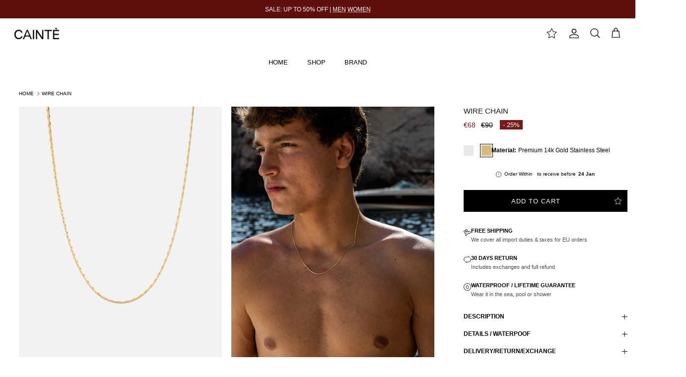

--- FILE ---
content_type: text/html; charset=utf-8
request_url: https://cainte.com/en-es/products/wire-chain-guld
body_size: 88897
content:
 <!doctype html><html lang="en" dir="ltr" data-selection="men" style="zoom: 95%;">
<head class="ES"><link rel="icon" href="//cainte.com/cdn/shop/files/2_da9d65ad-459b-45f3-ade2-241d2f46c53b.png?crop=center&height=48&v=1751713165&width=48" type="image/png">
    <style>
  html[data-selection="men"] .womenCategory{
  display:none !important
  }
  html[data-selection="men"] button.forMen{
  color:black 
  }
  
  
  html[data-selection="women"] .menCategory{
  display:none !important
  }
  html[data-selection="women"] button.forWomen{
  color:black
  }


  html[data-selection="men"] button.forMen:before,
  html[data-selection="women"] button.forWomen:before{
    content:'';
    display:block;
    position: absolute;
    height:2px;
    bottom:-3px;
    width:50%;
    left:50%;
    transform:translateX(-50%);
    background: black;
  }


.activateDivision button {
    padding: 0;
    margin-right: 15px;
}.activateDivision {
    display: flex;
    align-self: center;
}.navigation__mobile-header .activateDivision button {
    padding: 0; 
    color: black !important;
    background: transparent;
    border: none; 
    margin-right: 0;
    margin-left: 12px;
}
</style>

<script>
  var firstUrl = "/en-es/pages/men";
  var secondUrl = "/en-es/pages/women";

  //by default
  if(localStorage.getItem('selectionValue')==null)
  localStorage.setItem('selectionValue','men');
  

  /*set initially*/
  function setInitially()
  {
    var value = localStorage.getItem('selectionValue');

    if(location.pathname == firstUrl){
      value="men";localStorage.setItem('selectionValue','men');console.log('Autoset men');
    }else if(location.pathname == secondUrl){
      value="women";localStorage.setItem('selectionValue','women');console.log('Autoset women');
    }
    
    document.querySelector('html').setAttribute('data-selection',value);

      if(localStorage.getItem('addedPass') != "true")
      {
        document.querySelector("html").classList.add("showIT");
      }
    
  }
  setInitially();

  
  function activateDivision(index)
  {
  var currentSelection = document.querySelector('html').getAttribute('data-selection');

  var menuSelector = "",selectionValue = "",redirectionLink = "";
  if(index == 1)
  {
    selectionValue = "men";
    redirectionLink = firstUrl;
    menuSelector = 'li.navigation__item.menCategory.navigation__item--with-children.navigation__item--with-mega-menu';
  }else if(index == 2)
  {
    selectionValue = "women";
    redirectionLink = secondUrl;
    menuSelector = 'li.navigation__item.womenCategory.navigation__item--with-children.navigation__item--with-mega-menu';
  }

  // If selection is the same, do nothing
  if (currentSelection === selectionValue)return;
 
  document.querySelector('html').setAttribute('data-selection',selectionValue);
 

  if(window.innerWidth>767){
    // Find the menu item and hover over that to fix desktop glitch
    var menuItem = document.querySelector(menuSelector); 
    if (menuItem) {
      // Check if it has a "Shop" submenu
      // Adjust selector based on your actual markup for the "Shop" item
      var shopItem = menuItem.querySelector('[data-title^="SHOP"]');
      if (shopItem) {
        // Fire hover event programmatically
        menuItem.dispatchEvent(new MouseEvent('mouseenter', { bubbles: true }));
        menuItem.dispatchEvent(new MouseEvent('mouseover', { bubbles: true })); 
      }
    }
  }


  
   if(document.querySelector('section#womeLockScreen'))
    {
      if(localStorage.getItem('addedPass') == "true")
      {
        document.querySelector("html").classList.remove("showIT");
        window.location.pathname = redirectionLink;
      }else{
         document.querySelector("html").classList.add("showIT");
      }
    }
    else{
      
        $('.slick-slider').slick('refresh');
       
    }
  


     
  localStorage.setItem('selectionValue',selectionValue);
  }


  function selectedLinkCall()
  {
  var selectionValue = document.querySelector('html').getAttribute('data-selection');
  var redirectionLink = "";
      
  if(selectionValue == "men")
  { 
    redirectionLink = firstUrl;
  }else if(selectionValue == "women")
  { 
    redirectionLink = secondUrl;
  }
    window.location.pathname = redirectionLink;
  }
</script>
    

    
      
    <link rel='preconnect dns-prefetch' href='https://api.config-security.com/' crossorigin />
    <link rel='preconnect dns-prefetch' href='https://conf.config-security.com/' crossorigin />
    <link rel='preconnect dns-prefetch' href='https://whale.camera/' crossorigin />
    <script>
    /* >> TriplePixel :: start*/
    window.TriplePixelData={TripleName:"cainte-com.myshopify.com",ver:"2.12",plat:"SHOPIFY",isHeadless:false},function(W,H,A,L,E,_,B,N){function O(U,T,P,H,R){void 0===R&&(R=!1),H=new XMLHttpRequest,P?(H.open("POST",U,!0),H.setRequestHeader("Content-Type","text/plain")):H.open("GET",U,!0),H.send(JSON.stringify(P||{})),H.onreadystatechange=function(){4===H.readyState&&200===H.status?(R=H.responseText,U.includes(".txt")?eval(R):P||(N[B]=R)):(299<H.status||H.status<200)&&T&&!R&&(R=!0,O(U,T-1,P))}}if(N=window,!N[H+"sn"]){N[H+"sn"]=1,L=function(){return Date.now().toString(36)+"_"+Math.random().toString(36)};try{A.setItem(H,1+(0|A.getItem(H)||0)),(E=JSON.parse(A.getItem(H+"U")||"[]")).push({u:location.href,r:document.referrer,t:Date.now(),id:L()}),A.setItem(H+"U",JSON.stringify(E))}catch(e){}var i,m,p;A.getItem('"!nC`')||(_=A,A=N,A[H]||(E=A[H]=function(t,e,a){return void 0===a&&(a=[]),"State"==t?E.s:(W=L(),(E._q=E._q||[]).push([W,t,e].concat(a)),W)},E.s="Installed",E._q=[],E.ch=W,B="configSecurityConfModel",N[B]=1,O("https://conf.config-security.com/model",5),i=L(),m=A[atob("c2NyZWVu")],_.setItem("di_pmt_wt",i),p={id:i,action:"profile",avatar:_.getItem("auth-security_rand_salt_"),time:m[atob("d2lkdGg=")]+":"+m[atob("aGVpZ2h0")],host:A.TriplePixelData.TripleName,plat:A.TriplePixelData.plat,url:window.location.href,ref:document.referrer,ver:A.TriplePixelData.ver},O("https://api.config-security.com/event",5,p),O("https://whale.camera/live/dot.txt",5)))}}("","TriplePixel",localStorage);
    /* << TriplePixel :: end*/
    </script>
    
    <script>
    !function (w, d, t) {
      w.TiktokAnalyticsObject=t;var ttq=w[t]=w[t]||[];ttq.methods=["page","track","identify","instances","debug","on","off","once","ready","alias","group","enableCookie","disableCookie"],ttq.setAndDefer=function(t,e){t[e]=function(){t.push([e].concat(Array.prototype.slice.call(arguments,0)))}};for(var i=0;i<ttq.methods.length;i++)ttq.setAndDefer(ttq,ttq.methods[i]);ttq.instance=function(t){for(var e=ttq._i[t]||[],n=0;n<ttq.methods.length;n++)ttq.setAndDefer(e,ttq.methods[n]);return e},ttq.load=function(e,n){var i="https://analytics.tiktok.com/i18n/pixel/events.js";ttq._i=ttq._i||{},ttq._i[e]=[],ttq._i[e]._u=i,ttq._t=ttq._t||{},ttq._t[e]=+new Date,ttq._o=ttq._o||{},ttq._o[e]=n||{},ttq._partner=ttq._partner||'Shopify';var o=document.createElement("script");o.type="text/javascript",o.async=!0,o.src=i+"?sdkid="+e+"&lib="+t;var a=document.getElementsByTagName("script")[0];a.parentNode.insertBefore(o,a)};
    
      ttq.load('CFPO8CRC77UCCRP9J9TG');
      ttq.page();
    }(window, document, 'ttq');
    </script>
     
    <link rel='preconnect dns-prefetch' href='https://triplewhale-pixel.web.app/' crossorigin />
    <script>
  console.log("error handler started");
  window.onerror = function (message, source, lineno, colno, error) {
      console.error(`Ein Fehler trat auf in ${source} bei Zeile ${lineno}:${colno}`);
      console.error(message);
      console.error(error);
      return true; // Dies verhindert die Standardbehandlung des Fehlers
  };

  window.addEventListener('unhandledrejection', function(event) {
    console.error('Unhandled promise rejection:', event.reason);
  });
</script>
      
    <!-- Google Tag Manager -->
    <script>(function(w,d,s,l,i){w[l]=w[l]||[];w[l].push({'gtm.start':
    new Date().getTime(),event:'gtm.js'});var f=d.getElementsByTagName(s)[0],
    j=d.createElement(s),dl=l!='dataLayer'?'&l='+l:'';j.async=true;j.src=
    'https://www.googletagmanager.com/gtm.js?id='+i+dl;f.parentNode.insertBefore(j,f);
    })(window,document,'script','dataLayer','GTM-M7Q5BTDV');</script> 
    <!-- End Google Tag Manager -->

    <meta name="p:domain_verify" content="f7aabd043b409e33da1c99f8f55a1c9a"/><meta charset="utf-8"/>
<meta http-equiv="X-UA-Compatible" content="IE=edge"/>
<meta http-equiv="X-UA-Compatible" content="IE=edge,chrome=1"/> 
<meta name="viewport" content="width=device-width, initial-scale=1, maximum-scale=1, viewport-fit=cover"><link rel="canonical" href="https://cainte.com/en-es/products/wire-chain-guld"/><meta name="description" content="A VERSATILE CANVAS FOR SELF-EXPRESSION.- Waterproof - Wear it in the sea, pool or in the shower- Heat and sweat resistant - Wear it during workout- No discolouring or tarnishing- Hypoallergenic (No green skin)- Lifetime warranty- Designed in Copenhagen  Size: One size. 51cm + 2cm adjustable - (Fits more than 95% of our"><link rel="preconnect" href="https://cdn.shopify.com" crossorigin>
<link rel="dns-prefetch" href="https://fonts.shopify.com" crossorigin>
<link rel="dns-prefetch" href="https://monorail-edge.shopifysvc.com"><link rel="preload" href="//cainte.com/cdn/shop/t/154/assets/vendor.min.js?v=11589511144441591071766932699" as="script">
<link rel="preload" href="//cainte.com/cdn/shop/t/154/assets/theme.js?v=19502968936693677531766932698" as="script">


<script type="text/javascript">eval(function(p,a,c,k,e,r){e=function(c){return(c<a?'':e(parseInt(c/a)))+((c=c%a)>35?String.fromCharCode(c+29):c.toString(36))};if(!''.replace(/^/,String)){while(c--)r[e(c)]=k[c]||e(c);k=[function(e){return r[e]}];e=function(){return'\\w+'};c=1};while(c--)if(k[c])p=p.replace(new RegExp('\\b'+e(c)+'\\b','g'),k[c]);return p}('l(r.O=="P y"){i j=[],s=[];u Q(a,b=R){S c;T(...d)=>{U(c),c=V(()=>a.W(X,d),b)}}2.m="Y"+(2.z||"")+"Z";2.A="10"+(2.z||"")+"11";12{i a=r[2.m],e=r[2.A];2.k=(e.B(\'y\')>-1&&a.B(\'13\')<0),2.m="!1",c=C}14(d){2.k=!1;i c=C;2.m="!1"}2.k=k;l(k)i v=D E(e=>{e.8(({F:e})=>{e.8(e=>{1===e.5&&"G"===e.6&&(e.4("n","o"),e.4("f-3",e.3),e.g("3")),1===e.5&&"H"===e.6&&++p>q&&e.4("n","o"),1===e.5&&"I"===e.6&&j.w&&j.8(t=>{e.7.h(t)&&(e.4("f-7",e.7),e.g("7"))}),1===e.5&&"J"===e.6&&(e.4("f-3",e.3),e.g("3"),e.15="16/17")})})}),p=0,q=K;18 i v=D E(e=>{e.8(({F:e})=>{e.8(e=>{1===e.5&&"G"===e.6&&(e.4("n","o"),e.4("f-3",e.3),e.g("3")),1===e.5&&"H"===e.6&&++p>q&&e.4("n","o"),1===e.5&&"I"===e.6&&j.w&&j.8(t=>{e.7.h(t)&&(e.4("f-7",e.7),e.g("7"))}),1===e.5&&"J"===e.6&&(s.w&&s.8(t=>{e.3.h(t)&&(e.4("f-3",e.3),e.g("3"))}),e.9.h("x")&&(e.9=e.9.L("l(2.M)","N.19(\'1a\',u(1b){x();});l(2.M)").1c(", x",", u(){}")),(e.9.h("1d")||e.9.h("1e"))&&(e.9=e.9.L("1f","1g")))})})}),p=0,q=K;v.1h(N.1i,{1j:!0,1k:!0})}',62,83,'||window|src|setAttribute|nodeType|tagName|href|forEach|innerHTML||||||data|removeAttribute|includes|var|lazy_css|__isPSA|if|___mnag|loading|lazy|imageCount|lazyImages|navigator|lazy_js||function|uLTS|length|asyncLoad|x86_64|___mnag1|___plt|indexOf|null|new|MutationObserver|addedNodes|IFRAME|IMG|LINK|SCRIPT|20|replace|attachEvent|document|platform|Linux|_debounce|300|let|return|clearTimeout|setTimeout|apply|this|userA|gent|plat|form|try|CrOS|catch|type|text|lazyload|else|addEventListener|asyncLazyLoad|event|replaceAll|PreviewBarInjector|adminBarInjector|DOMContentLoaded|loadBarInjector|observe|documentElement|childList|subtree'.split('|'),0,{}))</script>
<title>WIRE CHAIN &ndash; CAINTÈ</title>

<script>
  var Shopify = Shopify || {};
      
      // ---------------------------------------------------------------------------
      // Money format handler
      // ---------------------------------------------------------------------------
      Shopify.money_format = "<span class=money>€{{amount_no_decimals}}</span>"; 
      Shopify.formatMoney = function(cents, format) {
        if (typeof cents == 'string') { cents = cents.replace('.',''); }
        var value = '';
        var placeholderRegex = /\{\{\s*(\w+)\s*\}\}/;
        var formatString = (format || this.money_format); 
        function defaultOption(opt, def) {
           return (typeof opt == 'undefined' ? def : opt);
        } 
        function formatWithDelimiters(number, precision, thousands, decimal) {
          precision = defaultOption(precision, 2);
          thousands = defaultOption(thousands, ',');
          decimal   = defaultOption(decimal, '.'); 
          if (isNaN(number) || number == null) { return 0; } 
          number = (number/100.0).toFixed(precision); 
          var parts   = number.split('.'),
              dollars = parts[0].replace(/(\d)(?=(\d\d\d)+(?!\d))/g, '$1' + thousands),
              cents   = parts[1] ? (decimal + parts[1]) : ''; 
          return dollars + cents;
        } 
        switch(formatString.match(placeholderRegex)[1]) {
          case 'amount':
            value = formatWithDelimiters(cents, 0);
            break;
          case 'amount_no_decimals':
            value = formatWithDelimiters(cents, 0);
            break;
          case 'amount_with_comma_separator':
            value = formatWithDelimiters(cents, 0, '.', ',');
            break;
          case 'amount_no_decimals_with_comma_separator':
            value = formatWithDelimiters(cents, 0, '.', ',');
            break;
        } 
        return formatString.replace(placeholderRegex, value);
      };
</script>


<style>
/* loading glitch sometimes*/
.cc-popup.cc-popup--right:not(.cc-popup--visible) .cc-popup-modal { 
    visibility: hidden;
}
</style><meta property="og:site_name" content="CAINTÈ">
<meta property="og:url" content="https://cainte.com/en-es/products/wire-chain-guld">
<meta property="og:title" content="WIRE CHAIN">
<meta property="og:type" content="product">
<meta property="og:description" content="A VERSATILE CANVAS FOR SELF-EXPRESSION.- Waterproof - Wear it in the sea, pool or in the shower- Heat and sweat resistant - Wear it during workout- No discolouring or tarnishing- Hypoallergenic (No green skin)- Lifetime warranty- Designed in Copenhagen  Size: One size. 51cm + 2cm adjustable - (Fits more than 95% of our"><meta property="og:image" content="http://cainte.com/cdn/shop/files/wire-chain-807840_1200x1200.jpg?v=1731514215">
  <meta property="og:image:secure_url" content="https://cainte.com/cdn/shop/files/wire-chain-807840_1200x1200.jpg?v=1731514215">
  <meta property="og:image:width" content="1000">
  <meta property="og:image:height" content="1500"><meta property="og:price:amount" content="68">
  <meta property="og:price:currency" content="EUR"><meta name="twitter:card" content="summary_large_image">
<meta name="twitter:title" content="WIRE CHAIN">
<meta name="twitter:description" content="A VERSATILE CANVAS FOR SELF-EXPRESSION.- Waterproof - Wear it in the sea, pool or in the shower- Heat and sweat resistant - Wear it during workout- No discolouring or tarnishing- Hypoallergenic (No green skin)- Lifetime warranty- Designed in Copenhagen  Size: One size. 51cm + 2cm adjustable - (Fits more than 95% of our">
<style>
      #returnflows-overlay {
        display: none;
      }
      
      
      
      
      
      
      
      
      


      
        
          .product-recommendations .product-block[data-product-id="9293214712134"],
        
          .product-recommendations .product-block[data-product-id="9293215170886"],
        
          .product-recommendations .product-block[data-product-id="9293216317766"],
        
          .product-recommendations .product-block[data-product-id="15137021231430"]
        {
          display:none !important;
        }
      

      
      
      .mega-menu-left li.navigation__item a.navigation__link:before{
          content: "";display: inline-block;position: absolute;left: -1.2em;width: 0.8em;height: 0.8em;top: 6.8px;opacity: 0;transition: all 0.3s ease;
          background-image:url('//cainte.com/cdn/shop/files/PEQUENOMONOGRAM.png?v=1750411617&width=90');background-size:contain;background-position:center;background-repeat:no-repeat;
      }.mega-menu-left li.navigation__item a.navigation__link.navigation__column-title:before{
          top:1.8px
      }.mega-menu-left li.navigation__item a.navigation__link:hover:before{
          opacity:1
      }
      
    </style>

    <link href="//cainte.com/cdn/shop/t/154/assets/styles.css?v=122882183666041897241767097398" rel="stylesheet" type="text/css" media="all" />
    <link href="//cainte.com/cdn/shop/t/154/assets/dynamic.css?v=32748228924301993591767124774" rel="stylesheet" type="text/css" media="all" /> 
    <script type="application/ld+json">
     {"@context": "http://schema.org",
      "@type": "Organization",
      "name": "CAINTÈ",
      
      "sameAs": [
       "https://www.facebook.com/Caint%C3%A9-108025247289914",
       "https://www.instagram.com/cainteofficial/"],
      "url": "https://cainte.com"}
    </script>
    <script>
      window.theme = window.theme || {};
      theme.money_format_with_product_code_preference = "\u003cspan class=money\u003e{{amount_no_decimals}} EUR\u003c\/span\u003e";
      theme.money_format_with_cart_code_preference = "\u003cspan class=money\u003e{{amount_no_decimals}} EUR\u003c\/span\u003e";
      theme.money_format = "\u003cspan class=money\u003e€{{amount_no_decimals}}\u003c\/span\u003e";
      theme.strings = {
        previous: "PREVIOUS",
        next: "NEXT",
        addressError: "Error looking up that address",
        addressNoResults: "No results for that address",
        addressQueryLimit: "You have exceeded the Google API usage limit. Consider upgrading to a \u003ca href=\"https:\/\/developers.google.com\/maps\/premium\/usage-limits\"\u003ePremium Plan\u003c\/a\u003e.",
        authError: "There was a problem authenticating your Google Maps API Key.",
        icon_labels_left: "Left",
        icon_labels_right: "Right",
        icon_labels_down: "Down",
        icon_labels_close: "Close",
        icon_labels_plus: "Plus",
        imageSlider: "Image slider",
        cart_terms_confirmation: "YOU MUST AGREE TO THE TERMS AND CONDITIONS BEFORE CONTINUING.",
        cart_general_quantity_too_high: "I18n Error: Missing interpolation value \u0026quot;QUANTITY\u0026quot; for \u0026quot;YOU CAN ONLY HAVE {{ QUANTITY }} IN YOUR CART\u0026quot;",
        products_listing_from: "FROM",
        layout_live_search_see_all: "SEE ALL RESULTS",
        products_product_add_to_cart: "ADD TO CART",
        products_variant_no_stock: "SOLD OUT",
        products_variant_non_existent: "UNAVAILABLE",
        products_product_pick_a: "PICK A",
        general_navigation_menu_toggle_aria_label: "Toggle menu",
        general_accessibility_labels_close: "CLOSE",
        products_product_added_to_cart: "ADDED TO CART",
        general_quick_search_pages: "Pages",
        general_quick_search_no_results: "Sorry, we couldn\u0026#39;t find any results",
        collections_general_see_all_subcollections: "SEE ALL..."
      };
      window.customerLoggedIn = false;
      window.customerLoggedIn=true;
      theme.routes = {
        cart_url: '/en-es/cart',
        cart_add_url: '/en-es/cart/add.js',
        cart_update_url: '/en-es/cart/update.js',
        predictive_search_url: '/en-es/search/suggest'
      };
      theme.settings = {
        cart_type: "drawer",
        after_add_to_cart: "drawer",
        quickbuy_style: "off",
        avoid_orphans: true
      };
      document.documentElement.classList.add('js');
    </script>
    <link rel="preload" as="script" href="https://code.jquery.com/jquery-3.7.0.slim.min.js">
    <script src="https://code.jquery.com/jquery-3.7.0.slim.min.js"></script> 
    <script src="//cainte.com/cdn/shop/t/154/assets/vendor.min.js?v=11589511144441591071766932699" defer="defer"></script>
    <script src="//cainte.com/cdn/shop/t/154/assets/theme.js?v=19502968936693677531766932698" defer="defer"></script>
    <script src="//cainte.com/cdn/shop/t/154/assets/custom.js?v=12108926519733468381766932671" defer="defer"></script>
    
    
    












<script>window.performance && window.performance.mark && window.performance.mark('shopify.content_for_header.start');</script><meta name="google-site-verification" content="42yNlekA08GuMPI00AS_0kq-BvMhhWdNxAMgEX7lOSE">
<meta id="shopify-digital-wallet" name="shopify-digital-wallet" content="/58012827857/digital_wallets/dialog">
<meta name="shopify-checkout-api-token" content="df03b69d87b148fcaaca7ceb65dff336">
<meta id="in-context-paypal-metadata" data-shop-id="58012827857" data-venmo-supported="false" data-environment="production" data-locale="en_US" data-paypal-v4="true" data-currency="EUR">
<link rel="alternate" hreflang="x-default" href="https://cainte.com/products/wire-chain-guld">
<link rel="alternate" hreflang="fr-FR" href="https://cainte.com/fr-fr/products/wire-chain-guld">
<link rel="alternate" hreflang="en-FR" href="https://cainte.com/en-fr/products/wire-chain-guld">
<link rel="alternate" hreflang="en-SE" href="https://cainte.com/en-se/products/wire-chain-guld">
<link rel="alternate" hreflang="en-NO" href="https://cainte.com/en-no/products/wire-chain-guld">
<link rel="alternate" hreflang="en-AT" href="https://cainte.com/en-at/products/wire-chain-guld">
<link rel="alternate" hreflang="en-GB" href="https://cainte.com/en-gb/products/wire-chain-guld">
<link rel="alternate" hreflang="en-NL" href="https://cainte.com/en-nl/products/wire-chain-guld">
<link rel="alternate" hreflang="en-CH" href="https://cainte.com/en-ch/products/wire-chain-guld">
<link rel="alternate" hreflang="en-IT" href="https://cainte.com/en-it/products/wire-chain-guld">
<link rel="alternate" hreflang="en-ES" href="https://cainte.com/en-es/products/wire-chain-guld">
<link rel="alternate" hreflang="en-IE" href="https://cainte.com/en-ie/products/wire-chain-guld">
<link rel="alternate" hreflang="en-CA" href="https://cainte.com/en-ca/products/wire-chain-guld">
<link rel="alternate" hreflang="en-SK" href="https://cainte.com/en-sk/products/wire-chain-guld">
<link rel="alternate" hreflang="en-PL" href="https://cainte.com/en-pl/products/wire-chain-guld">
<link rel="alternate" hreflang="en-PT" href="https://cainte.com/en-pt/products/wire-chain-guld">
<link rel="alternate" hreflang="en-AD" href="https://cainte.com/en-eu/products/wire-chain-guld">
<link rel="alternate" hreflang="en-AL" href="https://cainte.com/en-eu/products/wire-chain-guld">
<link rel="alternate" hreflang="en-AX" href="https://cainte.com/en-eu/products/wire-chain-guld">
<link rel="alternate" hreflang="en-BA" href="https://cainte.com/en-eu/products/wire-chain-guld">
<link rel="alternate" hreflang="en-BE" href="https://cainte.com/en-eu/products/wire-chain-guld">
<link rel="alternate" hreflang="en-BG" href="https://cainte.com/en-eu/products/wire-chain-guld">
<link rel="alternate" hreflang="en-BY" href="https://cainte.com/en-eu/products/wire-chain-guld">
<link rel="alternate" hreflang="en-CZ" href="https://cainte.com/en-eu/products/wire-chain-guld">
<link rel="alternate" hreflang="en-EE" href="https://cainte.com/en-eu/products/wire-chain-guld">
<link rel="alternate" hreflang="en-FI" href="https://cainte.com/en-eu/products/wire-chain-guld">
<link rel="alternate" hreflang="en-FO" href="https://cainte.com/en-eu/products/wire-chain-guld">
<link rel="alternate" hreflang="en-GG" href="https://cainte.com/en-eu/products/wire-chain-guld">
<link rel="alternate" hreflang="en-GI" href="https://cainte.com/en-eu/products/wire-chain-guld">
<link rel="alternate" hreflang="en-GR" href="https://cainte.com/en-eu/products/wire-chain-guld">
<link rel="alternate" hreflang="en-HR" href="https://cainte.com/en-eu/products/wire-chain-guld">
<link rel="alternate" hreflang="en-HU" href="https://cainte.com/en-eu/products/wire-chain-guld">
<link rel="alternate" hreflang="en-IM" href="https://cainte.com/en-eu/products/wire-chain-guld">
<link rel="alternate" hreflang="en-IS" href="https://cainte.com/en-eu/products/wire-chain-guld">
<link rel="alternate" hreflang="en-JE" href="https://cainte.com/en-eu/products/wire-chain-guld">
<link rel="alternate" hreflang="en-LI" href="https://cainte.com/en-eu/products/wire-chain-guld">
<link rel="alternate" hreflang="en-LT" href="https://cainte.com/en-eu/products/wire-chain-guld">
<link rel="alternate" hreflang="en-LU" href="https://cainte.com/en-eu/products/wire-chain-guld">
<link rel="alternate" hreflang="en-LV" href="https://cainte.com/en-eu/products/wire-chain-guld">
<link rel="alternate" hreflang="en-MC" href="https://cainte.com/en-eu/products/wire-chain-guld">
<link rel="alternate" hreflang="en-MD" href="https://cainte.com/en-eu/products/wire-chain-guld">
<link rel="alternate" hreflang="en-ME" href="https://cainte.com/en-eu/products/wire-chain-guld">
<link rel="alternate" hreflang="en-MK" href="https://cainte.com/en-eu/products/wire-chain-guld">
<link rel="alternate" hreflang="en-MT" href="https://cainte.com/en-eu/products/wire-chain-guld">
<link rel="alternate" hreflang="en-RO" href="https://cainte.com/en-eu/products/wire-chain-guld">
<link rel="alternate" hreflang="en-RS" href="https://cainte.com/en-eu/products/wire-chain-guld">
<link rel="alternate" hreflang="en-SI" href="https://cainte.com/en-eu/products/wire-chain-guld">
<link rel="alternate" hreflang="en-SJ" href="https://cainte.com/en-eu/products/wire-chain-guld">
<link rel="alternate" hreflang="en-SM" href="https://cainte.com/en-eu/products/wire-chain-guld">
<link rel="alternate" hreflang="en-VA" href="https://cainte.com/en-eu/products/wire-chain-guld">
<link rel="alternate" hreflang="en-XK" href="https://cainte.com/en-eu/products/wire-chain-guld">
<link rel="alternate" hreflang="en-DK" href="https://cainte.com/en-dk/products/wire-chain-guld">
<link rel="alternate" hreflang="de-DE" href="https://cainte.com/de-de/products/wire-chain-guld">
<link rel="alternate" hreflang="en-DE" href="https://cainte.com/en-de/products/wire-chain-guld">
<link rel="alternate" hreflang="en-US" href="https://cainte.com/products/wire-chain-guld">
<link rel="alternate" type="application/json+oembed" href="https://cainte.com/en-es/products/wire-chain-guld.oembed">
<script async="async" data-src="/checkouts/internal/preloads.js?locale=en-ES"></script>
<link rel="preconnect" href="https://shop.app" crossorigin="anonymous">
<script async="async" data-src="https://shop.app/checkouts/internal/preloads.js?locale=en-ES&shop_id=58012827857" crossorigin="anonymous"></script>
<script id="apple-pay-shop-capabilities" type="application/json">{"shopId":58012827857,"countryCode":"DK","currencyCode":"EUR","merchantCapabilities":["supports3DS"],"merchantId":"gid:\/\/shopify\/Shop\/58012827857","merchantName":"CAINTÈ","requiredBillingContactFields":["postalAddress","email","phone"],"requiredShippingContactFields":["postalAddress","email","phone"],"shippingType":"shipping","supportedNetworks":["visa","maestro","masterCard","amex"],"total":{"type":"pending","label":"CAINTÈ","amount":"1.00"},"shopifyPaymentsEnabled":true,"supportsSubscriptions":true}</script>
<script id="shopify-features" type="application/json">{"accessToken":"df03b69d87b148fcaaca7ceb65dff336","betas":["rich-media-storefront-analytics"],"domain":"cainte.com","predictiveSearch":true,"shopId":58012827857,"locale":"en"}</script>
<script>var Shopify = Shopify || {};
Shopify.shop = "cainte-com.myshopify.com";
Shopify.locale = "en";
Shopify.currency = {"active":"EUR","rate":"1.0"};
Shopify.country = "ES";
Shopify.theme = {"name":"WINTER SALE THEME","id":186596983110,"schema_name":"Symmetry","schema_version":"6.0.3","theme_store_id":null,"role":"main"};
Shopify.theme.handle = "null";
Shopify.theme.style = {"id":null,"handle":null};
Shopify.cdnHost = "cainte.com/cdn";
Shopify.routes = Shopify.routes || {};
Shopify.routes.root = "/en-es/";</script>
<script type="module">!function(o){(o.Shopify=o.Shopify||{}).modules=!0}(window);</script>
<script>!function(o){function n(){var o=[];function n(){o.push(Array.prototype.slice.apply(arguments))}return n.q=o,n}var t=o.Shopify=o.Shopify||{};t.loadFeatures=n(),t.autoloadFeatures=n()}(window);</script>
<script>
  window.ShopifyPay = window.ShopifyPay || {};
  window.ShopifyPay.apiHost = "shop.app\/pay";
  window.ShopifyPay.redirectState = null;
</script>
<script id="shop-js-analytics" type="application/json">{"pageType":"product"}</script>
<script defer="defer" async type="module" data-src="//cainte.com/cdn/shopifycloud/shop-js/modules/v2/client.init-shop-cart-sync_BdyHc3Nr.en.esm.js"></script>
<script defer="defer" async type="module" data-src="//cainte.com/cdn/shopifycloud/shop-js/modules/v2/chunk.common_Daul8nwZ.esm.js"></script>
<script type="module">
  await import("//cainte.com/cdn/shopifycloud/shop-js/modules/v2/client.init-shop-cart-sync_BdyHc3Nr.en.esm.js");
await import("//cainte.com/cdn/shopifycloud/shop-js/modules/v2/chunk.common_Daul8nwZ.esm.js");

  window.Shopify.SignInWithShop?.initShopCartSync?.({"fedCMEnabled":true,"windoidEnabled":true});

</script>
<script>
  window.Shopify = window.Shopify || {};
  if (!window.Shopify.featureAssets) window.Shopify.featureAssets = {};
  window.Shopify.featureAssets['shop-js'] = {"shop-cart-sync":["modules/v2/client.shop-cart-sync_QYOiDySF.en.esm.js","modules/v2/chunk.common_Daul8nwZ.esm.js"],"init-fed-cm":["modules/v2/client.init-fed-cm_DchLp9rc.en.esm.js","modules/v2/chunk.common_Daul8nwZ.esm.js"],"shop-button":["modules/v2/client.shop-button_OV7bAJc5.en.esm.js","modules/v2/chunk.common_Daul8nwZ.esm.js"],"init-windoid":["modules/v2/client.init-windoid_DwxFKQ8e.en.esm.js","modules/v2/chunk.common_Daul8nwZ.esm.js"],"shop-cash-offers":["modules/v2/client.shop-cash-offers_DWtL6Bq3.en.esm.js","modules/v2/chunk.common_Daul8nwZ.esm.js","modules/v2/chunk.modal_CQq8HTM6.esm.js"],"shop-toast-manager":["modules/v2/client.shop-toast-manager_CX9r1SjA.en.esm.js","modules/v2/chunk.common_Daul8nwZ.esm.js"],"init-shop-email-lookup-coordinator":["modules/v2/client.init-shop-email-lookup-coordinator_UhKnw74l.en.esm.js","modules/v2/chunk.common_Daul8nwZ.esm.js"],"pay-button":["modules/v2/client.pay-button_DzxNnLDY.en.esm.js","modules/v2/chunk.common_Daul8nwZ.esm.js"],"avatar":["modules/v2/client.avatar_BTnouDA3.en.esm.js"],"init-shop-cart-sync":["modules/v2/client.init-shop-cart-sync_BdyHc3Nr.en.esm.js","modules/v2/chunk.common_Daul8nwZ.esm.js"],"shop-login-button":["modules/v2/client.shop-login-button_D8B466_1.en.esm.js","modules/v2/chunk.common_Daul8nwZ.esm.js","modules/v2/chunk.modal_CQq8HTM6.esm.js"],"init-customer-accounts-sign-up":["modules/v2/client.init-customer-accounts-sign-up_C8fpPm4i.en.esm.js","modules/v2/client.shop-login-button_D8B466_1.en.esm.js","modules/v2/chunk.common_Daul8nwZ.esm.js","modules/v2/chunk.modal_CQq8HTM6.esm.js"],"init-shop-for-new-customer-accounts":["modules/v2/client.init-shop-for-new-customer-accounts_CVTO0Ztu.en.esm.js","modules/v2/client.shop-login-button_D8B466_1.en.esm.js","modules/v2/chunk.common_Daul8nwZ.esm.js","modules/v2/chunk.modal_CQq8HTM6.esm.js"],"init-customer-accounts":["modules/v2/client.init-customer-accounts_dRgKMfrE.en.esm.js","modules/v2/client.shop-login-button_D8B466_1.en.esm.js","modules/v2/chunk.common_Daul8nwZ.esm.js","modules/v2/chunk.modal_CQq8HTM6.esm.js"],"shop-follow-button":["modules/v2/client.shop-follow-button_CkZpjEct.en.esm.js","modules/v2/chunk.common_Daul8nwZ.esm.js","modules/v2/chunk.modal_CQq8HTM6.esm.js"],"lead-capture":["modules/v2/client.lead-capture_BntHBhfp.en.esm.js","modules/v2/chunk.common_Daul8nwZ.esm.js","modules/v2/chunk.modal_CQq8HTM6.esm.js"],"checkout-modal":["modules/v2/client.checkout-modal_CfxcYbTm.en.esm.js","modules/v2/chunk.common_Daul8nwZ.esm.js","modules/v2/chunk.modal_CQq8HTM6.esm.js"],"shop-login":["modules/v2/client.shop-login_Da4GZ2H6.en.esm.js","modules/v2/chunk.common_Daul8nwZ.esm.js","modules/v2/chunk.modal_CQq8HTM6.esm.js"],"payment-terms":["modules/v2/client.payment-terms_MV4M3zvL.en.esm.js","modules/v2/chunk.common_Daul8nwZ.esm.js","modules/v2/chunk.modal_CQq8HTM6.esm.js"]};
</script>
<script>(function() {
  var isLoaded = false;
  function asyncLoad() {
    if (isLoaded) return;
    isLoaded = true;
    var urls = ["https:\/\/static.klaviyo.com\/onsite\/js\/klaviyo.js?company_id=Th87gT\u0026shop=cainte-com.myshopify.com","https:\/\/static.klaviyo.com\/onsite\/js\/klaviyo.js?company_id=Th87gT\u0026shop=cainte-com.myshopify.com"];
    for (var i = 0; i < urls.length; i++) {
      var s = document.createElement('script');
      s.type = 'text/javascript';
      s.async = true;
      s.src = urls[i];
      var x = document.getElementsByTagName('script')[0];
      x.parentNode.insertBefore(s, x);
    }
  };
  document.addEventListener('StartAsyncLoading',function(event){asyncLoad();});if(window.attachEvent) {
    window.attachEvent('onload', function(){});
  } else {
    window.addEventListener('load', function(){}, false);
  }
})();</script>
<script id="__st">var __st={"a":58012827857,"offset":3600,"reqid":"b8847a60-34ab-4ca3-8b4d-eaf49ea1f707-1769002513","pageurl":"cainte.com\/en-es\/products\/wire-chain-guld","u":"e1fc6b9791ba","p":"product","rtyp":"product","rid":7150627848401};</script>
<script>window.ShopifyPaypalV4VisibilityTracking = true;</script>
<script id="captcha-bootstrap">!function(){'use strict';const t='contact',e='account',n='new_comment',o=[[t,t],['blogs',n],['comments',n],[t,'customer']],c=[[e,'customer_login'],[e,'guest_login'],[e,'recover_customer_password'],[e,'create_customer']],r=t=>t.map((([t,e])=>`form[action*='/${t}']:not([data-nocaptcha='true']) input[name='form_type'][value='${e}']`)).join(','),a=t=>()=>t?[...document.querySelectorAll(t)].map((t=>t.form)):[];function s(){const t=[...o],e=r(t);return a(e)}const i='password',u='form_key',d=['recaptcha-v3-token','g-recaptcha-response','h-captcha-response',i],f=()=>{try{return window.sessionStorage}catch{return}},m='__shopify_v',_=t=>t.elements[u];function p(t,e,n=!1){try{const o=window.sessionStorage,c=JSON.parse(o.getItem(e)),{data:r}=function(t){const{data:e,action:n}=t;return t[m]||n?{data:e,action:n}:{data:t,action:n}}(c);for(const[e,n]of Object.entries(r))t.elements[e]&&(t.elements[e].value=n);n&&o.removeItem(e)}catch(o){console.error('form repopulation failed',{error:o})}}const l='form_type',E='cptcha';function T(t){t.dataset[E]=!0}const w=window,h=w.document,L='Shopify',v='ce_forms',y='captcha';let A=!1;((t,e)=>{const n=(g='f06e6c50-85a8-45c8-87d0-21a2b65856fe',I='https://cdn.shopify.com/shopifycloud/storefront-forms-hcaptcha/ce_storefront_forms_captcha_hcaptcha.v1.5.2.iife.js',D={infoText:'Protected by hCaptcha',privacyText:'Privacy',termsText:'Terms'},(t,e,n)=>{const o=w[L][v],c=o.bindForm;if(c)return c(t,g,e,D).then(n);var r;o.q.push([[t,g,e,D],n]),r=I,A||(h.body.append(Object.assign(h.createElement('script'),{id:'captcha-provider',async:!0,src:r})),A=!0)});var g,I,D;w[L]=w[L]||{},w[L][v]=w[L][v]||{},w[L][v].q=[],w[L][y]=w[L][y]||{},w[L][y].protect=function(t,e){n(t,void 0,e),T(t)},Object.freeze(w[L][y]),function(t,e,n,w,h,L){const[v,y,A,g]=function(t,e,n){const i=e?o:[],u=t?c:[],d=[...i,...u],f=r(d),m=r(i),_=r(d.filter((([t,e])=>n.includes(e))));return[a(f),a(m),a(_),s()]}(w,h,L),I=t=>{const e=t.target;return e instanceof HTMLFormElement?e:e&&e.form},D=t=>v().includes(t);t.addEventListener('submit',(t=>{const e=I(t);if(!e)return;const n=D(e)&&!e.dataset.hcaptchaBound&&!e.dataset.recaptchaBound,o=_(e),c=g().includes(e)&&(!o||!o.value);(n||c)&&t.preventDefault(),c&&!n&&(function(t){try{if(!f())return;!function(t){const e=f();if(!e)return;const n=_(t);if(!n)return;const o=n.value;o&&e.removeItem(o)}(t);const e=Array.from(Array(32),(()=>Math.random().toString(36)[2])).join('');!function(t,e){_(t)||t.append(Object.assign(document.createElement('input'),{type:'hidden',name:u})),t.elements[u].value=e}(t,e),function(t,e){const n=f();if(!n)return;const o=[...t.querySelectorAll(`input[type='${i}']`)].map((({name:t})=>t)),c=[...d,...o],r={};for(const[a,s]of new FormData(t).entries())c.includes(a)||(r[a]=s);n.setItem(e,JSON.stringify({[m]:1,action:t.action,data:r}))}(t,e)}catch(e){console.error('failed to persist form',e)}}(e),e.submit())}));const S=(t,e)=>{t&&!t.dataset[E]&&(n(t,e.some((e=>e===t))),T(t))};for(const o of['focusin','change'])t.addEventListener(o,(t=>{const e=I(t);D(e)&&S(e,y())}));const B=e.get('form_key'),M=e.get(l),P=B&&M;t.addEventListener('DOMContentLoaded',(()=>{const t=y();if(P)for(const e of t)e.elements[l].value===M&&p(e,B);[...new Set([...A(),...v().filter((t=>'true'===t.dataset.shopifyCaptcha))])].forEach((e=>S(e,t)))}))}(h,new URLSearchParams(w.location.search),n,t,e,['guest_login'])})(!0,!0)}();</script>
<script integrity="sha256-4kQ18oKyAcykRKYeNunJcIwy7WH5gtpwJnB7kiuLZ1E=" data-source-attribution="shopify.loadfeatures" defer="defer" data-src="//cainte.com/cdn/shopifycloud/storefront/assets/storefront/load_feature-a0a9edcb.js" crossorigin="anonymous"></script>
<script crossorigin="anonymous" defer="defer" data-src="//cainte.com/cdn/shopifycloud/storefront/assets/shopify_pay/storefront-65b4c6d7.js?v=20250812"></script>
<script data-source-attribution="shopify.dynamic_checkout.dynamic.init">var Shopify=Shopify||{};Shopify.PaymentButton=Shopify.PaymentButton||{isStorefrontPortableWallets:!0,init:function(){window.Shopify.PaymentButton.init=function(){};var t=document.createElement("script");t.data-src="https://cainte.com/cdn/shopifycloud/portable-wallets/latest/portable-wallets.en.js",t.type="module",document.head.appendChild(t)}};
</script>
<script data-source-attribution="shopify.dynamic_checkout.buyer_consent">
  function portableWalletsHideBuyerConsent(e){var t=document.getElementById("shopify-buyer-consent"),n=document.getElementById("shopify-subscription-policy-button");t&&n&&(t.classList.add("hidden"),t.setAttribute("aria-hidden","true"),n.removeEventListener("click",e))}function portableWalletsShowBuyerConsent(e){var t=document.getElementById("shopify-buyer-consent"),n=document.getElementById("shopify-subscription-policy-button");t&&n&&(t.classList.remove("hidden"),t.removeAttribute("aria-hidden"),n.addEventListener("click",e))}window.Shopify?.PaymentButton&&(window.Shopify.PaymentButton.hideBuyerConsent=portableWalletsHideBuyerConsent,window.Shopify.PaymentButton.showBuyerConsent=portableWalletsShowBuyerConsent);
</script>
<script data-source-attribution="shopify.dynamic_checkout.cart.bootstrap">document.addEventListener("DOMContentLoaded",(function(){function t(){return document.querySelector("shopify-accelerated-checkout-cart, shopify-accelerated-checkout")}if(t())Shopify.PaymentButton.init();else{new MutationObserver((function(e,n){t()&&(Shopify.PaymentButton.init(),n.disconnect())})).observe(document.body,{childList:!0,subtree:!0})}}));
</script>
<link id="shopify-accelerated-checkout-styles" rel="stylesheet" media="screen" href="https://cainte.com/cdn/shopifycloud/portable-wallets/latest/accelerated-checkout-backwards-compat.css" crossorigin="anonymous">
<style id="shopify-accelerated-checkout-cart">
        #shopify-buyer-consent {
  margin-top: 1em;
  display: inline-block;
  width: 100%;
}

#shopify-buyer-consent.hidden {
  display: none;
}

#shopify-subscription-policy-button {
  background: none;
  border: none;
  padding: 0;
  text-decoration: underline;
  font-size: inherit;
  cursor: pointer;
}

#shopify-subscription-policy-button::before {
  box-shadow: none;
}

      </style>
<script id="sections-script" data-sections="product-recommendations" defer="defer" src="//cainte.com/cdn/shop/t/154/compiled_assets/scripts.js?v=18414"></script>
<script>window.performance && window.performance.mark && window.performance.mark('shopify.content_for_header.end');</script>

<script src="//cainte.com/cdn/shop/t/154/assets/cainte.js?v=103442382625823746811766932669" defer="defer"></script>

     <!-- Start of inMobile SMS marketing and lead generation tool - www.inmobile.com -->
    <script type="text/javascript">
     (function(d){
       a = d.createElement('script');
       a.async = 1;
       a.src = 'https://mm.inmobile.dk/Api/InmobileJsFunctions.js';
       m = d.getElementsByTagName('script')[0];
       m.parentNode.insertBefore(a, m);
     })(document);
    </script>
    <!-- End of inMobile SMS marketing and lead generation tool - www.inmobile.com -->

    

    <!-- DO NOT REMOVE Effective Apps TiXel Code Start-->
    <!--<link id="eaManualTPI" />
    <script>
    !function (w, d, t) {
      w.TiktokAnalyticsObject=t;var ttq=w[t]=w[t]||[];ttq.methods=["page","track","identify","instances","debug","on","off","once","ready","alias","group","enableCookie","disableCookie"],ttq.setAndDefer=function(t,e){t[e]=function(){t.push([e].concat(Array.prototype.slice.call(arguments,0)))}};for(var i=0;i<ttq.methods.length;i++)ttq.setAndDefer(ttq,ttq.methods[i]);ttq.instance=function(t){for(var e=ttq._i[t]||[],n=0;n<ttq.methods.length;n++)ttq.setAndDefer(e,ttq.methods[n]);return e},ttq.load=function(e,n){var i="https://analytics.tiktok.com/i18n/pixel/events.js";ttq._i=ttq._i||{},ttq._i[e]=[],ttq._i[e]._u=i,ttq._t=ttq._t||{},ttq._t[e]=+new Date,ttq._o=ttq._o||{},ttq._o[e]=n||{};var o=document.createElement("script");o.type="text/javascript",o.async=!0,o.src=i+"?sdkid="+e+"&lib="+t;var a=document.getElementsByTagName("script")[0];a.parentNode.insertBefore(o,a)};
      ttq.load('C4V09OH6H18A0MH211HG');
      ttq.page();
    }(window, document, 'ttq');
    </script>-->
    <!-- DO NOT REMOVE Effective Apps TiXel Code End-->
    <!-- Google tag (gtag.js) -->
    <script async src="https://www.googletagmanager.com/gtag/js?id=G-EPFZ8E8ZC9"></script>
    <script>
      window.dataLayer = window.dataLayer || [];
      function gtag(){dataLayer.push(arguments);}
      gtag('js', new Date());
      gtag('config', 'G-EPFZ8E8ZC9');
    </script>
 
    <script type="text/javascript">
    (function(c,l,a,r,i,t,y){
    c[a]=c[a]||function(){(c[a].q=c[a].q||[]).push(arguments)};
    t=l.createElement(r);t.async=1;t.src="https://www.clarity.ms/tag/"+i;
    y=l.getElementsByTagName(r)[0];y.parentNode.insertBefore(t,y);
    })(window, document, "clarity", "script", "n21088w36x");
    </script>
    

 
     
<meta name="facebook-domain-verification" content="05pzdz4qy3wc48iocq5ubbbk546beg" />

<!-- Yotpo Loyalty Widget Loader -->
<script src="https://cdn-widgetsrepository.yotpo.com/v1/loader/ld5Zp9no_HxbPPaJKEdl2w" async></script>

<!-- BEGIN app block: shopify://apps/selecty/blocks/app-embed/a005a4a7-4aa2-4155-9c2b-0ab41acbf99c --><template id="sel-form-template">
  <div id="sel-form" style="display: none;">
    <form method="post" action="/en-es/localization" id="localization_form" accept-charset="UTF-8" class="shopify-localization-form" enctype="multipart/form-data"><input type="hidden" name="form_type" value="localization" /><input type="hidden" name="utf8" value="✓" /><input type="hidden" name="_method" value="put" /><input type="hidden" name="return_to" value="/en-es/products/wire-chain-guld" />
      <input type="hidden" name="country_code" value="ES">
      <input type="hidden" name="language_code" value="en">
    </form>
  </div>
</template>


  <script>
    (function () {
      window.$selector = window.$selector || []; // Create empty queue for action (sdk) if user has not created his yet
      // Fetch geodata only for new users
      const wasRedirected = localStorage.getItem('sel-autodetect') === '1';

      if (!wasRedirected) {
        window.selectorConfigGeoData = fetch('/browsing_context_suggestions.json?source=geolocation_recommendation&country[enabled]=true&currency[enabled]=true&language[enabled]=true', {
          method: 'GET',
          mode: 'cors',
          cache: 'default',
          credentials: 'same-origin',
          headers: {
            'Content-Type': 'application/json',
            'Access-Control-Allow-Origin': '*'
          },
          redirect: 'follow',
          referrerPolicy: 'no-referrer',
        });
      }
    })()
  </script>
  <script type="application/json" id="__selectors_json">
    {
    "selectors": 
  [],
    "store": 
  
    {"isBrandingStore":true,"shouldBranding":true}
  
,
    "autodetect": 
  
    {"_id":"696fa6f9baa097a5c2dc65e0","storeId":58012827857,"__v":0,"createdAt":"2026-01-20T16:02:01.329Z","design":{"resource":"languages_countries","behavior":"everyone_once","resourceList":["countries","languages"],"type":"bannerModal","scheme":"basic","styles":{"general":".overlay-bannerModal-type {\nwidth: unset;\nheight: unset;\n}","extra":""},"search":"countries","view":"all","short":"none","flagMode":"icon","showFlag":true,"canBeClosed":true,"animation":"fade","scale":100,"border":{"radius":{"topLeft":0,"topRight":0,"bottomLeft":0,"bottomRight":0},"width":{"top":1,"right":1,"bottom":1,"left":1},"style":"solid","color":"#20222333"},"modalStyle":{"border":{"radius":{"topLeft":0,"topRight":0,"bottomLeft":0,"bottomRight":0},"width":{"top":1,"right":1,"bottom":1,"left":1},"style":"solid","color":"#20222333"}},"secondaryButtonBorder":{"radius":{"topLeft":0,"topRight":0,"bottomLeft":0,"bottomRight":0},"width":{"top":0,"right":0,"bottom":0,"left":0},"style":"solid","color":"#20222333"},"secondaryButtonStyle":{"border":{"radius":{"topLeft":0,"topRight":0,"bottomLeft":0,"bottomRight":0},"width":{"top":0,"right":0,"bottom":0,"left":0},"style":"solid","color":"#20222333"},"colors":{"backgroundColor":"#2022231a","color":"#202223FF"},"hoverColors":{"backgroundColor":"#2022231a","color":"#202223FF"}},"primaryButtonBorder":{"radius":{"topLeft":0,"topRight":0,"bottomLeft":0,"bottomRight":0},"width":{"top":2,"right":2,"bottom":2,"left":2},"style":"solid","color":"#202223FF"},"primaryButtonStyle":{"border":{"radius":{"topLeft":0,"topRight":0,"bottomLeft":0,"bottomRight":0},"width":{"top":2,"right":2,"bottom":2,"left":2},"style":"solid","color":"#202223FF"},"colors":{"backgroundColor":"#202223FF","color":"#ffffffff"},"hoverColors":{"backgroundColor":"#ffffffff","color":"#202223FF"}},"colors":{"text":{"red":32,"green":34,"blue":35,"alpha":1},"accent":{"red":32,"green":34,"blue":35,"alpha":1},"background":{"red":252,"green":252,"blue":252,"alpha":1,"filter":"invert(100%) sepia(7%) saturate(3900%) hue-rotate(28deg) brightness(117%) contrast(103%)"}},"typography":{"title":{"fontFamily":"Helvetica","fontStyle":"normal","fontWeight":"bold","size":{"value":18,"dimension":"px"},"custom":false},"default":{"fontFamily":"Helvetica","fontStyle":"normal","fontWeight":"normal","size":{"value":14,"dimension":"px"},"custom":false},"accent":{"fontFamily":"Helvetica","fontStyle":"normal","fontWeight":"normal","size":{"value":14,"dimension":"px"},"custom":false}},"withoutShadowRoot":false,"hideUnavailableResources":false,"position":{"type":"fixed","value":{"horizontal":"center","vertical":"center"}},"visibility":{"countries":{"logicVariant":"include","resources":[]},"urls":{"logicVariant":"exclude","resources":[],"allowSubpaths":false}}},"i18n":{"original":{"languages_currencies":"<p class='adt-content__header'>Are you in the right language and currency?</p><p class='adt-content__text'>Please choose what is more suitable for you.</p>","languages_countries":"<p class='adt-content__header'>Are you in the right place? </p><p class='adt-content__text'>Please select your shipping destination country and preferred language.</p>","languages":"<p class='adt-content__header'>Are you in the right language?</p><p class='adt-content__text'>Please choose what is more suitable for you.</p>","currencies":"<p class='adt-content__header'>Are you in the right currency?</p><p class='adt-content__text'>Please choose what is more suitable for you.</p>","markets":"<p class='adt-content__header'>Are you in the right place?</p><p class='adt-content__text'>Please select your shipping region.</p>","languages_label":"Languages","countries_label":"Countries","currencies_label":"Currencies","markets_label":"Markets","countries":"<p class='adt-content__header'>Are you in the right place?</p><p class='adt-content__text'>Buy from the country of your choice. Remember that we can only ship your order to\naddresses located in the chosen country.</p>","button":"Shop now","dialog_aria_label":"Site preferences"}},"status":"disabled","updatedAt":"2026-01-20T17:09:41.158Z","visibility":[]}
  
,
    "autoRedirect": 
  null
,
    "customResources": 
  [],
    "markets": [{"enabled":true,"locale":"en","countries":["HK","JP","KR","SG"],"webPresence":{"alternateLocales":[],"defaultLocale":"en","subfolderSuffix":null,"domain":{"host":"cainte.com"}},"localCurrencies":true,"curr":{"code":"EUR"},"alternateLocales":[],"domain":{"host":"cainte.com"},"name":"Asia","regions":[{"code":"HK"},{"code":"JP"},{"code":"KR"},{"code":"SG"}],"country":"HK","title":"Asia","host":"cainte.com"},{"enabled":true,"locale":"en","countries":["AU"],"webPresence":{"alternateLocales":[],"defaultLocale":"en","subfolderSuffix":null,"domain":{"host":"cainte.com"}},"localCurrencies":true,"curr":{"code":"AUD"},"alternateLocales":[],"domain":{"host":"cainte.com"},"name":"Australia ","regions":[{"code":"AU"}],"country":"AU","title":"Australia ","host":"cainte.com"},{"enabled":true,"locale":"en","countries":["CA"],"webPresence":{"defaultLocale":"en","alternateLocales":[],"subfolderSuffix":"ca","domain":null},"localCurrencies":true,"curr":{"code":"CAD"},"alternateLocales":[],"domain":{"host":null},"name":"Canada","regions":[{"code":"CA"}],"country":"CA","title":"Canada","host":null},{"enabled":true,"locale":"en","countries":["DK"],"webPresence":{"defaultLocale":"en","alternateLocales":[],"subfolderSuffix":"dk","domain":null},"localCurrencies":true,"curr":{"code":"DKK"},"alternateLocales":[],"domain":{"host":null},"name":"DK","regions":[{"code":"DK"}],"country":"DK","title":"DK","host":null},{"enabled":true,"locale":"en","countries":["AD","AL","AX","BA","BG","BY","EE","FO","GG","GI","GR","HR","HU","IM","IS","JE","LI","LT","LV","MC","MD","ME","MK","MT","RO","RS","SI","SJ","SM","VA","XK","FI","BE","CZ","LU"],"webPresence":{"defaultLocale":"en","alternateLocales":[],"subfolderSuffix":"eu","domain":null},"localCurrencies":true,"curr":{"code":"EUR"},"alternateLocales":[],"domain":{"host":null},"name":"EU","regions":[{"code":"AD"},{"code":"AL"},{"code":"AX"},{"code":"BA"},{"code":"BG"},{"code":"BY"},{"code":"EE"},{"code":"FO"},{"code":"GG"},{"code":"GI"},{"code":"GR"},{"code":"HR"},{"code":"HU"},{"code":"IM"},{"code":"IS"},{"code":"JE"},{"code":"LI"},{"code":"LT"},{"code":"LV"},{"code":"MC"},{"code":"MD"},{"code":"ME"},{"code":"MK"},{"code":"MT"},{"code":"RO"},{"code":"RS"},{"code":"SI"},{"code":"SJ"},{"code":"SM"},{"code":"VA"},{"code":"XK"},{"code":"FI"},{"code":"BE"},{"code":"CZ"},{"code":"LU"}],"country":"AX","title":"EU","host":null},{"enabled":true,"locale":"fr","countries":["FR"],"webPresence":{"defaultLocale":"fr","alternateLocales":["en"],"subfolderSuffix":"fr","domain":null},"localCurrencies":true,"curr":{"code":"EUR"},"alternateLocales":["en"],"domain":{"host":null},"name":"Frankrig","regions":[{"code":"FR"}],"country":"FR","title":"Frankrig","host":null},{"enabled":true,"locale":"de","countries":["DE"],"webPresence":{"defaultLocale":"de","alternateLocales":["en"],"subfolderSuffix":"de","domain":null},"localCurrencies":true,"curr":{"code":"EUR"},"alternateLocales":["en"],"domain":{"host":null},"name":"Germany","regions":[{"code":"DE"}],"country":"DE","title":"Germany","host":null},{"enabled":true,"locale":"en","countries":["NL"],"webPresence":{"defaultLocale":"en","alternateLocales":[],"subfolderSuffix":"nl","domain":null},"localCurrencies":true,"curr":{"code":"EUR"},"alternateLocales":[],"domain":{"host":null},"name":"Holland","regions":[{"code":"NL"}],"country":"NL","title":"Holland","host":null},{"enabled":true,"locale":"en","countries":["AC","AE","AF","AG","AI","AM","AO","AR","AW","AZ","BB","BD","BF","BH","BI","BJ","BL","BM","BN","BO","BQ","BR","BS","BT","BW","BZ","CC","CD","CF","CG","CK","CL","CM","CN","CO","CR","CV","CW","CX","CY","DJ","DM","DO","EC","EG","EH","ER","ET","FJ","FK","GA","GD","GE","GF","GH","GL","GM","GN","GP","GQ","GS","GT","GW","GY","HN","HT","ID","IL","IN","IO","IQ","JM","JO","KE","KG","KH","KI","KM","KN","KW","KY","KZ","LA","LB","LC","LK","LR","LS","LY","MA","MF","MG","ML","MM","MN","MO","MQ","MR","MS","MU","MV","MW","MY","MZ","NA","NC","NE","NF","NG","NI","NP","NR","NU","NZ","OM","PA","PE","PF","PG","PH","PK","PM","PN","PS","PY","QA","RE","RW","SA","SB","SC","SD","SH","SL","SN","SO","SR","SS","ST","SV","SX","SZ","TA","TC","TD","TF","TG","TJ","TK","TL","TM","TN","TO","TR","TT","TV","TW","TZ","UG","UM","UY","UZ","VC","VE","VG","VN","VU","WF","WS","YE","YT","ZA","ZM","ZW"],"webPresence":{"alternateLocales":[],"defaultLocale":"en","subfolderSuffix":null,"domain":{"host":"cainte.com"}},"localCurrencies":true,"curr":{"code":"EUR"},"alternateLocales":[],"domain":{"host":"cainte.com"},"name":"International","regions":[{"code":"AC"},{"code":"AE"},{"code":"AF"},{"code":"AG"},{"code":"AI"},{"code":"AM"},{"code":"AO"},{"code":"AR"},{"code":"AW"},{"code":"AZ"},{"code":"BB"},{"code":"BD"},{"code":"BF"},{"code":"BH"},{"code":"BI"},{"code":"BJ"},{"code":"BL"},{"code":"BM"},{"code":"BN"},{"code":"BO"},{"code":"BQ"},{"code":"BR"},{"code":"BS"},{"code":"BT"},{"code":"BW"},{"code":"BZ"},{"code":"CC"},{"code":"CD"},{"code":"CF"},{"code":"CG"},{"code":"CK"},{"code":"CL"},{"code":"CM"},{"code":"CN"},{"code":"CO"},{"code":"CR"},{"code":"CV"},{"code":"CW"},{"code":"CX"},{"code":"CY"},{"code":"DJ"},{"code":"DM"},{"code":"DO"},{"code":"EC"},{"code":"EG"},{"code":"EH"},{"code":"ER"},{"code":"ET"},{"code":"FJ"},{"code":"FK"},{"code":"GA"},{"code":"GD"},{"code":"GE"},{"code":"GF"},{"code":"GH"},{"code":"GL"},{"code":"GM"},{"code":"GN"},{"code":"GP"},{"code":"GQ"},{"code":"GS"},{"code":"GT"},{"code":"GW"},{"code":"GY"},{"code":"HN"},{"code":"HT"},{"code":"ID"},{"code":"IL"},{"code":"IN"},{"code":"IO"},{"code":"IQ"},{"code":"JM"},{"code":"JO"},{"code":"KE"},{"code":"KG"},{"code":"KH"},{"code":"KI"},{"code":"KM"},{"code":"KN"},{"code":"KW"},{"code":"KY"},{"code":"KZ"},{"code":"LA"},{"code":"LB"},{"code":"LC"},{"code":"LK"},{"code":"LR"},{"code":"LS"},{"code":"LY"},{"code":"MA"},{"code":"MF"},{"code":"MG"},{"code":"ML"},{"code":"MM"},{"code":"MN"},{"code":"MO"},{"code":"MQ"},{"code":"MR"},{"code":"MS"},{"code":"MU"},{"code":"MV"},{"code":"MW"},{"code":"MY"},{"code":"MZ"},{"code":"NA"},{"code":"NC"},{"code":"NE"},{"code":"NF"},{"code":"NG"},{"code":"NI"},{"code":"NP"},{"code":"NR"},{"code":"NU"},{"code":"NZ"},{"code":"OM"},{"code":"PA"},{"code":"PE"},{"code":"PF"},{"code":"PG"},{"code":"PH"},{"code":"PK"},{"code":"PM"},{"code":"PN"},{"code":"PS"},{"code":"PY"},{"code":"QA"},{"code":"RE"},{"code":"RW"},{"code":"SA"},{"code":"SB"},{"code":"SC"},{"code":"SD"},{"code":"SH"},{"code":"SL"},{"code":"SN"},{"code":"SO"},{"code":"SR"},{"code":"SS"},{"code":"ST"},{"code":"SV"},{"code":"SX"},{"code":"SZ"},{"code":"TA"},{"code":"TC"},{"code":"TD"},{"code":"TF"},{"code":"TG"},{"code":"TJ"},{"code":"TK"},{"code":"TL"},{"code":"TM"},{"code":"TN"},{"code":"TO"},{"code":"TR"},{"code":"TT"},{"code":"TV"},{"code":"TW"},{"code":"TZ"},{"code":"UG"},{"code":"UM"},{"code":"UY"},{"code":"UZ"},{"code":"VC"},{"code":"VE"},{"code":"VG"},{"code":"VN"},{"code":"VU"},{"code":"WF"},{"code":"WS"},{"code":"YE"},{"code":"YT"},{"code":"ZA"},{"code":"ZM"},{"code":"ZW"}],"country":"CY","title":"International","host":"cainte.com"},{"enabled":true,"locale":"en","countries":["IE"],"webPresence":{"defaultLocale":"en","alternateLocales":[],"subfolderSuffix":"ie","domain":null},"localCurrencies":true,"curr":{"code":"EUR"},"alternateLocales":[],"domain":{"host":null},"name":"Irland","regions":[{"code":"IE"}],"country":"IE","title":"Irland","host":null},{"enabled":true,"locale":"en","countries":["IT"],"webPresence":{"defaultLocale":"en","alternateLocales":[],"subfolderSuffix":"it","domain":null},"localCurrencies":true,"curr":{"code":"EUR"},"alternateLocales":[],"domain":{"host":null},"name":"Italien","regions":[{"code":"IT"}],"country":"IT","title":"Italien","host":null},{"enabled":true,"locale":"en","countries":["NO"],"webPresence":{"defaultLocale":"en","alternateLocales":[],"subfolderSuffix":"no","domain":null},"localCurrencies":true,"curr":{"code":"NOK"},"alternateLocales":[],"domain":{"host":null},"name":"Norge","regions":[{"code":"NO"}],"country":"NO","title":"Norge","host":null},{"enabled":true,"locale":"en","countries":["PL"],"webPresence":{"defaultLocale":"en","alternateLocales":[],"subfolderSuffix":"pl","domain":null},"localCurrencies":true,"curr":{"code":"PLN"},"alternateLocales":[],"domain":{"host":null},"name":"Polen","regions":[{"code":"PL"}],"country":"PL","title":"Polen","host":null},{"enabled":true,"locale":"en","countries":["PT"],"webPresence":{"defaultLocale":"en","alternateLocales":[],"subfolderSuffix":"pt","domain":null},"localCurrencies":true,"curr":{"code":"EUR"},"alternateLocales":[],"domain":{"host":null},"name":"Portugal","regions":[{"code":"PT"}],"country":"PT","title":"Portugal","host":null},{"enabled":true,"locale":"en","countries":["CH"],"webPresence":{"defaultLocale":"en","alternateLocales":[],"subfolderSuffix":"ch","domain":null},"localCurrencies":true,"curr":{"code":"CHF"},"alternateLocales":[],"domain":{"host":null},"name":"Schweiz","regions":[{"code":"CH"}],"country":"CH","title":"Schweiz","host":null},{"enabled":true,"locale":"en","countries":["SK"],"webPresence":{"defaultLocale":"en","alternateLocales":[],"subfolderSuffix":"sk","domain":null},"localCurrencies":true,"curr":{"code":"EUR"},"alternateLocales":[],"domain":{"host":null},"name":"Slovakiet","regions":[{"code":"SK"}],"country":"SK","title":"Slovakiet","host":null},{"enabled":true,"locale":"en","countries":["ES"],"webPresence":{"defaultLocale":"en","alternateLocales":[],"subfolderSuffix":"es","domain":null},"localCurrencies":true,"curr":{"code":"EUR"},"alternateLocales":[],"domain":{"host":null},"name":"Spanien","regions":[{"code":"ES"}],"country":"ES","title":"Spanien","host":null},{"enabled":true,"locale":"en","countries":["GB"],"webPresence":{"defaultLocale":"en","alternateLocales":[],"subfolderSuffix":"gb","domain":null},"localCurrencies":true,"curr":{"code":"GBP"},"alternateLocales":[],"domain":{"host":null},"name":"Storbritanien","regions":[{"code":"GB"}],"country":"GB","title":"Storbritanien","host":null},{"enabled":true,"locale":"en","countries":["SE"],"webPresence":{"defaultLocale":"en","alternateLocales":[],"subfolderSuffix":"se","domain":null},"localCurrencies":true,"curr":{"code":"SEK"},"alternateLocales":[],"domain":{"host":null},"name":"Sverige","regions":[{"code":"SE"}],"country":"SE","title":"Sverige","host":null},{"enabled":true,"locale":"en","countries":["US"],"webPresence":{"defaultLocale":"en","alternateLocales":[],"subfolderSuffix":null,"domain":{"host":"cainte.com"}},"localCurrencies":true,"curr":{"code":"USD"},"alternateLocales":[],"domain":{"host":"cainte.com"},"name":"USA PRIMARY","regions":[{"code":"US"}],"country":"US","title":"USA PRIMARY","host":"cainte.com"},{"enabled":true,"locale":"en","countries":["AT"],"webPresence":{"defaultLocale":"en","alternateLocales":[],"subfolderSuffix":"at","domain":null},"localCurrencies":true,"curr":{"code":"EUR"},"alternateLocales":[],"domain":{"host":null},"name":"Østrig","regions":[{"code":"AT"}],"country":"AT","title":"Østrig","host":null}],
    "languages": [{"country":"HK","subfolderSuffix":null,"title":"English","code":"en","alias":"en","endonym":"English","primary":true,"published":true,"domainHosts":["cainte.com"]},{"country":"AU","subfolderSuffix":null,"title":"English","code":"en","alias":"en","endonym":"English","primary":true,"published":true,"domainHosts":["cainte.com"]},{"country":"CA","subfolderSuffix":"ca","title":"English","code":"en","alias":"en","endonym":"English","primary":true,"published":true,"domainHosts":["cainte.com"]},{"country":"DK","subfolderSuffix":"dk","title":"English","code":"en","alias":"en","endonym":"English","primary":true,"published":true,"domainHosts":["cainte.com"]},{"country":"AD","subfolderSuffix":"eu","title":"English","code":"en","alias":"en","endonym":"English","primary":true,"published":true,"domainHosts":["cainte.com"]},{"country":"FR","subfolderSuffix":"fr","title":"French","code":"fr","alias":"fr","endonym":"Français","primary":false,"published":true,"domainHosts":[]},{"country":"FR","subfolderSuffix":"fr","title":"English","code":"en","alias":"en","endonym":"English","primary":true,"published":true,"domainHosts":["cainte.com"]},{"country":"DE","subfolderSuffix":"de","title":"German","code":"de","alias":"de","endonym":"Deutsch","primary":false,"published":true,"domainHosts":[]},{"country":"DE","subfolderSuffix":"de","title":"English","code":"en","alias":"en","endonym":"English","primary":true,"published":true,"domainHosts":["cainte.com"]},{"country":"NL","subfolderSuffix":"nl","title":"English","code":"en","alias":"en","endonym":"English","primary":true,"published":true,"domainHosts":["cainte.com"]},{"country":"AC","subfolderSuffix":null,"title":"English","code":"en","alias":"en","endonym":"English","primary":true,"published":true,"domainHosts":["cainte.com"]},{"country":"IE","subfolderSuffix":"ie","title":"English","code":"en","alias":"en","endonym":"English","primary":true,"published":true,"domainHosts":["cainte.com"]},{"country":"IT","subfolderSuffix":"it","title":"English","code":"en","alias":"en","endonym":"English","primary":true,"published":true,"domainHosts":["cainte.com"]},{"country":"NO","subfolderSuffix":"no","title":"English","code":"en","alias":"en","endonym":"English","primary":true,"published":true,"domainHosts":["cainte.com"]},{"country":"PL","subfolderSuffix":"pl","title":"English","code":"en","alias":"en","endonym":"English","primary":true,"published":true,"domainHosts":["cainte.com"]},{"country":"PT","subfolderSuffix":"pt","title":"English","code":"en","alias":"en","endonym":"English","primary":true,"published":true,"domainHosts":["cainte.com"]},{"country":"CH","subfolderSuffix":"ch","title":"English","code":"en","alias":"en","endonym":"English","primary":true,"published":true,"domainHosts":["cainte.com"]},{"country":"SK","subfolderSuffix":"sk","title":"English","code":"en","alias":"en","endonym":"English","primary":true,"published":true,"domainHosts":["cainte.com"]},{"country":"ES","subfolderSuffix":"es","title":"English","code":"en","alias":"en","endonym":"English","primary":true,"published":true,"domainHosts":["cainte.com"]},{"country":"GB","subfolderSuffix":"gb","title":"English","code":"en","alias":"en","endonym":"English","primary":true,"published":true,"domainHosts":["cainte.com"]},{"country":"SE","subfolderSuffix":"se","title":"English","code":"en","alias":"en","endonym":"English","primary":true,"published":true,"domainHosts":["cainte.com"]},{"country":"US","subfolderSuffix":null,"title":"English","code":"en","alias":"en","endonym":"English","primary":true,"published":true,"domainHosts":["cainte.com"]},{"country":"AT","subfolderSuffix":"at","title":"English","code":"en","alias":"en","endonym":"English","primary":true,"published":true,"domainHosts":["cainte.com"]}],
    "currentMarketLanguages": [{"title":"English","code":"en"}],
    "currencies": [{"title":"Hong Kong Dollar","code":"HKD","symbol":"$","country":"HK","domainHosts":["cainte.com"]},{"title":"Japanese Yen","code":"JPY","symbol":"¥","country":"JP","domainHosts":["cainte.com"]},{"title":"South Korean Won","code":"KRW","symbol":"₩","country":"KR","domainHosts":["cainte.com"]},{"title":"Singapore Dollar","code":"SGD","symbol":"$","country":"SG","domainHosts":["cainte.com"]},{"title":"Australian Dollar","code":"AUD","symbol":"$","country":"AU","domainHosts":["cainte.com"]},{"title":"Canadian Dollar","code":"CAD","symbol":"$","country":"CA","domainHosts":[]},{"title":"Danish Krone","code":"DKK","symbol":"kr.","country":"DK","domainHosts":["cainte.com"]},{"title":"Euro","code":"EUR","symbol":"€","country":"AD","domainHosts":["cainte.com"]},{"title":"Albanian Lek","code":"ALL","symbol":"L","country":"AL","domainHosts":[]},{"title":"Bosnia and Herzegovina Convertible Mark","code":"BAM","symbol":"КМ","country":"BA","domainHosts":[]},{"title":"Bulgarian Lev","code":"BGN","symbol":"лв.","country":"BG","domainHosts":[]},{"title":"Belarusian ruble","code":"BYN","symbol":"Br","country":"BY","domainHosts":[]},{"title":"British Pound","code":"GBP","symbol":"£","country":"GG","domainHosts":["cainte.com"]},{"title":"Hungarian Forint","code":"HUF","symbol":"Ft","country":"HU","domainHosts":[]},{"title":"Icelandic Króna","code":"ISK","symbol":"kr","country":"IS","domainHosts":[]},{"title":"Swiss Franc","code":"CHF","symbol":"Fr.","country":"LI","domainHosts":[]},{"title":"Moldovan Leu","code":"MDL","symbol":"L","country":"MD","domainHosts":[]},{"title":"Macedonian Denar","code":"MKD","symbol":"ден","country":"MK","domainHosts":[]},{"title":"Romanian Leu","code":"RON","symbol":"Lei","country":"RO","domainHosts":[]},{"title":"Serbian Dinar","code":"RSD","symbol":"РСД","country":"RS","domainHosts":[]},{"title":"Norwegian krone","code":"NOK","symbol":"kr","country":"SJ","domainHosts":[]},{"title":"Czech Koruna","code":"CZK","symbol":"Kč","country":"CZ","domainHosts":[]},{"title":"Saint Helenian Pound","code":"SHP","symbol":"£","country":"AC","domainHosts":["cainte.com"]},{"title":"United Arab Emirates Dirham","code":"AED","symbol":"د.إ","country":"AE","domainHosts":["cainte.com"]},{"title":"Afghan Afghani","code":"AFN","symbol":"؋","country":"AF","domainHosts":["cainte.com"]},{"title":"East Caribbean Dollar","code":"XCD","symbol":"$","country":"AG","domainHosts":["cainte.com"]},{"title":"Armenian Dram","code":"AMD","symbol":"դր.","country":"AM","domainHosts":["cainte.com"]},{"title":"Angolan kwanza","code":"AOA","symbol":"Kz","country":"AO","domainHosts":["cainte.com"]},{"title":"Argentine peso","code":"ARS","symbol":"Arg$","country":"AR","domainHosts":["cainte.com"]},{"title":"Aruban Florin","code":"AWG","symbol":"ƒ","country":"AW","domainHosts":["cainte.com"]},{"title":"Azerbaijani Manat","code":"AZN","symbol":"₼","country":"AZ","domainHosts":["cainte.com"]},{"title":"Barbadian Dollar","code":"BBD","symbol":"$","country":"BB","domainHosts":["cainte.com"]},{"title":"Bangladeshi Taka","code":"BDT","symbol":"৳","country":"BD","domainHosts":["cainte.com"]},{"title":"West African Cfa Franc","code":"XOF","symbol":"Fr","country":"BF","domainHosts":["cainte.com"]},{"title":"Bahraini dinar","code":"BHD","symbol":"BD","country":"BH","domainHosts":["cainte.com"]},{"title":"Burundian Franc","code":"BIF","symbol":"Fr","country":"BI","domainHosts":["cainte.com"]},{"title":"United States Dollar","code":"USD","symbol":"$","country":"BM","domainHosts":["cainte.com"]},{"title":"Brunei Dollar","code":"BND","symbol":"$","country":"BN","domainHosts":["cainte.com"]},{"title":"Bolivian Boliviano","code":"BOB","symbol":"Bs.","country":"BO","domainHosts":["cainte.com"]},{"title":"Brazilian real","code":"BRL","symbol":"R$","country":"BR","domainHosts":["cainte.com"]},{"title":"Bahamian Dollar","code":"BSD","symbol":"$","country":"BS","domainHosts":["cainte.com"]},{"title":"Bhutanese ngultrum","code":"BTN","symbol":"Nu","country":"BT","domainHosts":["cainte.com"]},{"title":"Botswana Pula","code":"BWP","symbol":"P","country":"BW","domainHosts":["cainte.com"]},{"title":"Belize Dollar","code":"BZD","symbol":"$","country":"BZ","domainHosts":["cainte.com"]},{"title":"Congolese Franc","code":"CDF","symbol":"Fr","country":"CD","domainHosts":["cainte.com"]},{"title":"Central African Cfa Franc","code":"XAF","symbol":"Fr","country":"CF","domainHosts":["cainte.com"]},{"title":"New Zealand Dollar","code":"NZD","symbol":"$","country":"CK","domainHosts":["cainte.com"]},{"title":"Chilean peso","code":"CLP","symbol":"$","country":"CL","domainHosts":["cainte.com"]},{"title":"Chinese Renminbi Yuan","code":"CNY","symbol":"¥","country":"CN","domainHosts":["cainte.com"]},{"title":"Colombian peso","code":"COP","symbol":"$","country":"CO","domainHosts":["cainte.com"]},{"title":"Costa Rican Colón","code":"CRC","symbol":"₡","country":"CR","domainHosts":["cainte.com"]},{"title":"Cape Verdean Escudo","code":"CVE","symbol":"$","country":"CV","domainHosts":["cainte.com"]},{"title":"Netherlands Antillean Gulden","code":"ANG","symbol":"ƒ","country":"CW","domainHosts":["cainte.com"]},{"title":"Djiboutian Franc","code":"DJF","symbol":"Fdj","country":"DJ","domainHosts":["cainte.com"]},{"title":"Dominican Peso","code":"DOP","symbol":"$","country":"DO","domainHosts":["cainte.com"]},{"title":"Egyptian Pound","code":"EGP","symbol":"ج.م","country":"EG","domainHosts":["cainte.com"]},{"title":"Moroccan Dirham","code":"MAD","symbol":"د.م.","country":"EH","domainHosts":["cainte.com"]},{"title":"Eritrean nakfa","code":"ERN","symbol":"Nkf","country":"ER","domainHosts":["cainte.com"]},{"title":"Ethiopian Birr","code":"ETB","symbol":"Br","country":"ET","domainHosts":["cainte.com"]},{"title":"Fijian Dollar","code":"FJD","symbol":"$","country":"FJ","domainHosts":["cainte.com"]},{"title":"Falkland Pound","code":"FKP","symbol":"£","country":"FK","domainHosts":["cainte.com"]},{"title":"Georgian lari","code":"GEL","symbol":"ლ","country":"GE","domainHosts":["cainte.com"]},{"title":"Ghanaian cedi","code":"GHS","symbol":"GH₵","country":"GH","domainHosts":["cainte.com"]},{"title":"Gambian Dalasi","code":"GMD","symbol":"D","country":"GM","domainHosts":["cainte.com"]},{"title":"Guinean Franc","code":"GNF","symbol":"Fr","country":"GN","domainHosts":["cainte.com"]},{"title":"Guatemalan Quetzal","code":"GTQ","symbol":"Q","country":"GT","domainHosts":["cainte.com"]},{"title":"Guyanese Dollar","code":"GYD","symbol":"$","country":"GY","domainHosts":["cainte.com"]},{"title":"Honduran Lempira","code":"HNL","symbol":"L","country":"HN","domainHosts":["cainte.com"]},{"title":"Haitian gourde","code":"HTG","symbol":"G","country":"HT","domainHosts":["cainte.com"]},{"title":"Indonesian Rupiah","code":"IDR","symbol":"Rp","country":"ID","domainHosts":["cainte.com"]},{"title":"Israeli New Sheqel","code":"ILS","symbol":"₪","country":"IL","domainHosts":["cainte.com"]},{"title":"Indian Rupee","code":"INR","symbol":"₹","country":"IN","domainHosts":["cainte.com"]},{"title":"Iraqi dinar","code":"IQD","symbol":"د.ع","country":"IQ","domainHosts":["cainte.com"]},{"title":"Jamaican Dollar","code":"JMD","symbol":"$","country":"JM","domainHosts":["cainte.com"]},{"title":"Jordanian dinar","code":"JOD","symbol":"د.أ","country":"JO","domainHosts":["cainte.com"]},{"title":"Kenyan Shilling","code":"KES","symbol":"KSh","country":"KE","domainHosts":["cainte.com"]},{"title":"Kyrgyzstani Som","code":"KGS","symbol":"som","country":"KG","domainHosts":["cainte.com"]},{"title":"Cambodian Riel","code":"KHR","symbol":"៛","country":"KH","domainHosts":["cainte.com"]},{"title":"Comorian Franc","code":"KMF","symbol":"Fr","country":"KM","domainHosts":["cainte.com"]},{"title":"Kuwaiti dinar","code":"KWD","symbol":"د.ك","country":"KW","domainHosts":["cainte.com"]},{"title":"Cayman Islands Dollar","code":"KYD","symbol":"$","country":"KY","domainHosts":["cainte.com"]},{"title":"Kazakhstani Tenge","code":"KZT","symbol":"〒","country":"KZ","domainHosts":["cainte.com"]},{"title":"Lao Kip","code":"LAK","symbol":"₭","country":"LA","domainHosts":["cainte.com"]},{"title":"Lebanese Pound","code":"LBP","symbol":"ل.ل","country":"LB","domainHosts":["cainte.com"]},{"title":"Sri Lankan Rupee","code":"LKR","symbol":"₨","country":"LK","domainHosts":["cainte.com"]},{"title":"Liberian dollar","code":"LRD","symbol":"LD$","country":"LR","domainHosts":["cainte.com"]},{"title":"Lesotho loti","code":"LSL","symbol":"L","country":"LS","domainHosts":["cainte.com"]},{"title":"Libyan dinar","code":"LYD","symbol":"LD","country":"LY","domainHosts":["cainte.com"]},{"title":"Malagasy ariary","code":"MGA","symbol":"Ar","country":"MG","domainHosts":["cainte.com"]},{"title":"Myanmar Kyat","code":"MMK","symbol":"K","country":"MM","domainHosts":["cainte.com"]},{"title":"Mongolian Tögrög","code":"MNT","symbol":"₮","country":"MN","domainHosts":["cainte.com"]},{"title":"Macanese Pataca","code":"MOP","symbol":"P","country":"MO","domainHosts":["cainte.com"]},{"title":"Mauritanian ouguiya","code":"MRO","symbol":"UM","country":"MR","domainHosts":["cainte.com"]},{"title":"Mauritian Rupee","code":"MUR","symbol":"₨","country":"MU","domainHosts":["cainte.com"]},{"title":"Maldivian Rufiyaa","code":"MVR","symbol":"MVR","country":"MV","domainHosts":["cainte.com"]},{"title":"Malawian Kwacha","code":"MWK","symbol":"MK","country":"MW","domainHosts":["cainte.com"]},{"title":"Malaysian Ringgit","code":"MYR","symbol":"RM","country":"MY","domainHosts":["cainte.com"]},{"title":"Mozambican metical","code":"MZN","symbol":"MTn","country":"MZ","domainHosts":["cainte.com"]},{"title":"Namibian dollar","code":"NAD","symbol":"N$","country":"NA","domainHosts":["cainte.com"]},{"title":"Cfp Franc","code":"XPF","symbol":"Fr","country":"NC","domainHosts":["cainte.com"]},{"title":"Nigerian Naira","code":"NGN","symbol":"₦","country":"NG","domainHosts":["cainte.com"]},{"title":"Nicaraguan Córdoba","code":"NIO","symbol":"C$","country":"NI","domainHosts":["cainte.com"]},{"title":"Nepalese Rupee","code":"NPR","symbol":"₨","country":"NP","domainHosts":["cainte.com"]},{"title":"Omani rial","code":"OMR","symbol":"ر.ع.","country":"OM","domainHosts":["cainte.com"]},{"title":"Peruvian Sol","code":"PEN","symbol":"S/.","country":"PE","domainHosts":["cainte.com"]},{"title":"Papua New Guinean Kina","code":"PGK","symbol":"K","country":"PG","domainHosts":["cainte.com"]},{"title":"Philippine Peso","code":"PHP","symbol":"₱","country":"PH","domainHosts":["cainte.com"]},{"title":"Pakistani Rupee","code":"PKR","symbol":"₨","country":"PK","domainHosts":["cainte.com"]},{"title":"Paraguayan Guaraní","code":"PYG","symbol":"₲","country":"PY","domainHosts":["cainte.com"]},{"title":"Qatari Riyal","code":"QAR","symbol":"ر.ق","country":"QA","domainHosts":["cainte.com"]},{"title":"Rwandan Franc","code":"RWF","symbol":"FRw","country":"RW","domainHosts":["cainte.com"]},{"title":"Saudi Riyal","code":"SAR","symbol":"ر.س","country":"SA","domainHosts":["cainte.com"]},{"title":"Solomon Islands Dollar","code":"SBD","symbol":"$","country":"SB","domainHosts":["cainte.com"]},{"title":"Seychellois rupee","code":"SCR","symbol":"SR","country":"SC","domainHosts":["cainte.com"]},{"title":"Sudanese pound","code":"SDG","symbol":"LS","country":"SD","domainHosts":["cainte.com"]},{"title":"Sierra Leonean Leone","code":"SLL","symbol":"Le","country":"SL","domainHosts":["cainte.com"]},{"title":"Somali Shilling","code":"SOS","symbol":"Sh.So","country":"SO","domainHosts":["cainte.com"]},{"title":"Surinamese dollar","code":"SRD","symbol":"Sur$","country":"SR","domainHosts":["cainte.com"]},{"title":"South Sudanese pound","code":"SSP","symbol":"SS£","country":"SS","domainHosts":["cainte.com"]},{"title":"São Tomé and Príncipe Dobra","code":"STD","symbol":"Db","country":"ST","domainHosts":["cainte.com"]},{"title":"Swazi lilangeni","code":"SZL","symbol":"L","country":"SZ","domainHosts":["cainte.com"]},{"title":"Tajikistani Somoni","code":"TJS","symbol":"ЅМ","country":"TJ","domainHosts":["cainte.com"]},{"title":"Turkmenistan manat","code":"TMT","symbol":"m","country":"TM","domainHosts":["cainte.com"]},{"title":"Tunisian dinar","code":"TND","symbol":"DT","country":"TN","domainHosts":["cainte.com"]},{"title":"Tongan Paʻanga","code":"TOP","symbol":"T$","country":"TO","domainHosts":["cainte.com"]},{"title":"Turkish lira","code":"TRY","symbol":"₺","country":"TR","domainHosts":["cainte.com"]},{"title":"Trinidad and Tobago Dollar","code":"TTD","symbol":"$","country":"TT","domainHosts":["cainte.com"]},{"title":"New Taiwan Dollar","code":"TWD","symbol":"$","country":"TW","domainHosts":["cainte.com"]},{"title":"Tanzanian Shilling","code":"TZS","symbol":"Sh","country":"TZ","domainHosts":["cainte.com"]},{"title":"Ugandan Shilling","code":"UGX","symbol":"USh","country":"UG","domainHosts":["cainte.com"]},{"title":"Uruguayan Peso","code":"UYU","symbol":"$","country":"UY","domainHosts":["cainte.com"]},{"title":"Uzbekistan Som","code":"UZS","symbol":"","country":"UZ","domainHosts":["cainte.com"]},{"title":"Vietnamese Đồng","code":"VND","symbol":"₫","country":"VN","domainHosts":["cainte.com"]},{"title":"Vanuatu Vatu","code":"VUV","symbol":"Vt","country":"VU","domainHosts":["cainte.com"]},{"title":"Samoan Tala","code":"WST","symbol":"T","country":"WS","domainHosts":["cainte.com"]},{"title":"Yemeni Rial","code":"YER","symbol":"﷼","country":"YE","domainHosts":["cainte.com"]},{"title":"South African rand","code":"ZAR","symbol":"R","country":"ZA","domainHosts":["cainte.com"]},{"title":"Zambian kwacha","code":"ZMW","symbol":"ZK","country":"ZM","domainHosts":["cainte.com"]},{"title":"Polish Złoty","code":"PLN","symbol":"zł","country":"PL","domainHosts":[]},{"title":"Swedish Krona","code":"SEK","symbol":"kr","country":"SE","domainHosts":[]}],
    "countries": [{"code":"HK","localCurrencies":true,"currency":{"code":"HKD","enabled":false,"title":"Hong Kong Dollar","symbol":"$"},"title":"Hong Kong SAR","primary":true,"domainHosts":["cainte.com"]},{"code":"JP","localCurrencies":true,"currency":{"code":"JPY","enabled":false,"title":"Japanese Yen","symbol":"¥"},"title":"Japan","primary":false,"domainHosts":["cainte.com"]},{"code":"KR","localCurrencies":true,"currency":{"code":"KRW","enabled":false,"title":"South Korean Won","symbol":"₩"},"title":"South Korea","primary":false,"domainHosts":["cainte.com"]},{"code":"SG","localCurrencies":true,"currency":{"code":"SGD","enabled":false,"title":"Singapore Dollar","symbol":"$"},"title":"Singapore","primary":false,"domainHosts":["cainte.com"]},{"code":"AU","localCurrencies":true,"currency":{"code":"AUD","enabled":false,"title":"Australian Dollar","symbol":"$"},"title":"Australia","primary":false,"domainHosts":["cainte.com"]},{"code":"CA","localCurrencies":true,"currency":{"code":"CAD","enabled":false,"title":"Canadian Dollar","symbol":"$"},"title":"Canada","primary":false,"domainHosts":[]},{"code":"DK","localCurrencies":true,"currency":{"code":"DKK","enabled":false,"title":"Danish Krone","symbol":"kr."},"title":"Denmark","primary":false,"domainHosts":[]},{"code":"AD","localCurrencies":true,"currency":{"code":"EUR","enabled":false,"title":"Euro","symbol":"€"},"title":"Andorra","primary":false,"domainHosts":[]},{"code":"AL","localCurrencies":true,"currency":{"code":"ALL","enabled":false,"title":"Albanian Lek","symbol":"L"},"title":"Albania","primary":false,"domainHosts":[]},{"code":"AX","localCurrencies":true,"currency":{"code":"EUR","enabled":false,"title":"Euro","symbol":"€"},"title":"Åland Islands","primary":false,"domainHosts":[]},{"code":"BA","localCurrencies":true,"currency":{"code":"BAM","enabled":false,"title":"Bosnia and Herzegovina Convertible Mark","symbol":"КМ"},"title":"Bosnia & Herzegovina","primary":false,"domainHosts":[]},{"code":"BG","localCurrencies":true,"currency":{"code":"BGN","enabled":false,"title":"Bulgarian Lev","symbol":"лв."},"title":"Bulgaria","primary":false,"domainHosts":[]},{"code":"BY","localCurrencies":true,"currency":{"code":"BYN","enabled":false,"title":"Belarusian ruble","symbol":"Br"},"title":"Belarus","primary":false,"domainHosts":[]},{"code":"EE","localCurrencies":true,"currency":{"code":"EUR","enabled":false,"title":"Euro","symbol":"€"},"title":"Estonia","primary":false,"domainHosts":[]},{"code":"FO","localCurrencies":true,"currency":{"code":"DKK","enabled":false,"title":"Danish Krone","symbol":"kr."},"title":"Faroe Islands","primary":false,"domainHosts":[]},{"code":"GG","localCurrencies":true,"currency":{"code":"GBP","enabled":false,"title":"British Pound","symbol":"£"},"title":"Guernsey","primary":false,"domainHosts":[]},{"code":"GI","localCurrencies":true,"currency":{"code":"GBP","enabled":false,"title":"British Pound","symbol":"£"},"title":"Gibraltar","primary":false,"domainHosts":[]},{"code":"GR","localCurrencies":true,"currency":{"code":"EUR","enabled":false,"title":"Euro","symbol":"€"},"title":"Greece","primary":false,"domainHosts":[]},{"code":"HR","localCurrencies":true,"currency":{"code":"EUR","enabled":false,"title":"Euro","symbol":"€"},"title":"Croatia","primary":false,"domainHosts":[]},{"code":"HU","localCurrencies":true,"currency":{"code":"HUF","enabled":false,"title":"Hungarian Forint","symbol":"Ft"},"title":"Hungary","primary":false,"domainHosts":[]},{"code":"IM","localCurrencies":true,"currency":{"code":"GBP","enabled":false,"title":"British Pound","symbol":"£"},"title":"Isle of Man","primary":false,"domainHosts":[]},{"code":"IS","localCurrencies":true,"currency":{"code":"ISK","enabled":false,"title":"Icelandic Króna","symbol":"kr"},"title":"Iceland","primary":false,"domainHosts":[]},{"code":"JE","localCurrencies":true,"currency":{"code":"GBP","enabled":false,"title":"Jersey pound","symbol":"£"},"title":"Jersey","primary":false,"domainHosts":[]},{"code":"LI","localCurrencies":true,"currency":{"code":"CHF","enabled":false,"title":"Swiss Franc","symbol":"Fr."},"title":"Liechtenstein","primary":false,"domainHosts":[]},{"code":"LT","localCurrencies":true,"currency":{"code":"EUR","enabled":false,"title":"Euro","symbol":"€"},"title":"Lithuania","primary":false,"domainHosts":[]},{"code":"LV","localCurrencies":true,"currency":{"code":"EUR","enabled":false,"title":"Euro","symbol":"€"},"title":"Latvia","primary":false,"domainHosts":[]},{"code":"MC","localCurrencies":true,"currency":{"code":"EUR","enabled":false,"title":"Euro","symbol":"€"},"title":"Monaco","primary":false,"domainHosts":[]},{"code":"MD","localCurrencies":true,"currency":{"code":"MDL","enabled":false,"title":"Moldovan Leu","symbol":"L"},"title":"Moldova","primary":false,"domainHosts":[]},{"code":"ME","localCurrencies":true,"currency":{"code":"EUR","enabled":false,"title":"Euro","symbol":"€"},"title":"Montenegro","primary":false,"domainHosts":[]},{"code":"MK","localCurrencies":true,"currency":{"code":"MKD","enabled":false,"title":"Macedonian Denar","symbol":"ден"},"title":"North Macedonia","primary":false,"domainHosts":[]},{"code":"MT","localCurrencies":true,"currency":{"code":"EUR","enabled":false,"title":"Euro","symbol":"€"},"title":"Malta","primary":false,"domainHosts":[]},{"code":"RO","localCurrencies":true,"currency":{"code":"RON","enabled":false,"title":"Romanian Leu","symbol":"Lei"},"title":"Romania","primary":false,"domainHosts":[]},{"code":"RS","localCurrencies":true,"currency":{"code":"RSD","enabled":false,"title":"Serbian Dinar","symbol":"РСД"},"title":"Serbia","primary":false,"domainHosts":[]},{"code":"SI","localCurrencies":true,"currency":{"code":"EUR","enabled":false,"title":"Euro","symbol":"€"},"title":"Slovenia","primary":false,"domainHosts":[]},{"code":"SJ","localCurrencies":true,"currency":{"code":"NOK","enabled":false,"title":"Norwegian krone","symbol":"kr"},"title":"Svalbard & Jan Mayen","primary":false,"domainHosts":[]},{"code":"SM","localCurrencies":true,"currency":{"code":"EUR","enabled":false,"title":"Euro","symbol":"€"},"title":"San Marino","primary":false,"domainHosts":[]},{"code":"VA","localCurrencies":true,"currency":{"code":"EUR","enabled":false,"title":"Euro","symbol":"€"},"title":"Vatican City","primary":false,"domainHosts":[]},{"code":"XK","localCurrencies":true,"currency":{"code":"EUR","enabled":false,"title":"Euro","symbol":"€"},"title":"Kosovo","primary":false,"domainHosts":[]},{"code":"FI","localCurrencies":true,"currency":{"code":"EUR","enabled":false,"title":"Euro","symbol":"€"},"title":"Finland","primary":false,"domainHosts":[]},{"code":"BE","localCurrencies":true,"currency":{"code":"EUR","enabled":false,"title":"Euro","symbol":"€"},"title":"Belgium","primary":false,"domainHosts":[]},{"code":"CZ","localCurrencies":true,"currency":{"code":"CZK","enabled":false,"title":"Czech Koruna","symbol":"Kč"},"title":"Czechia","primary":false,"domainHosts":[]},{"code":"LU","localCurrencies":true,"currency":{"code":"EUR","enabled":false,"title":"Euro","symbol":"€"},"title":"Luxembourg","primary":false,"domainHosts":[]},{"code":"FR","localCurrencies":true,"currency":{"code":"EUR","enabled":false,"title":"Euro","symbol":"€"},"title":"France","primary":false,"domainHosts":[]},{"code":"DE","localCurrencies":true,"currency":{"code":"EUR","enabled":false,"title":"Euro","symbol":"€"},"title":"Germany","primary":false,"domainHosts":[]},{"code":"NL","localCurrencies":true,"currency":{"code":"EUR","enabled":false,"title":"Euro","symbol":"€"},"title":"Netherlands","primary":false,"domainHosts":[]},{"code":"AC","localCurrencies":true,"currency":{"code":"SHP","enabled":false,"title":"Saint Helenian Pound","symbol":"£"},"title":"Ascension Island","primary":false,"domainHosts":["cainte.com"]},{"code":"AE","localCurrencies":true,"currency":{"code":"AED","enabled":false,"title":"United Arab Emirates Dirham","symbol":"د.إ"},"title":"United Arab Emirates","primary":false,"domainHosts":["cainte.com"]},{"code":"AF","localCurrencies":true,"currency":{"code":"AFN","enabled":false,"title":"Afghan Afghani","symbol":"؋"},"title":"Afghanistan","primary":false,"domainHosts":["cainte.com"]},{"code":"AG","localCurrencies":true,"currency":{"code":"XCD","enabled":false,"title":"East Caribbean Dollar","symbol":"$"},"title":"Antigua & Barbuda","primary":false,"domainHosts":["cainte.com"]},{"code":"AI","localCurrencies":true,"currency":{"code":"XCD","enabled":false,"title":"East Caribbean Dollar","symbol":"$"},"title":"Anguilla","primary":false,"domainHosts":["cainte.com"]},{"code":"AM","localCurrencies":true,"currency":{"code":"AMD","enabled":false,"title":"Armenian Dram","symbol":"դր."},"title":"Armenia","primary":false,"domainHosts":["cainte.com"]},{"code":"AO","localCurrencies":true,"currency":{"code":"AOA","enabled":false,"title":"Angolan kwanza","symbol":"Kz"},"title":"Angola","primary":false,"domainHosts":["cainte.com"]},{"code":"AR","localCurrencies":true,"currency":{"code":"ARS","enabled":false,"title":"Argentine peso","symbol":"Arg$"},"title":"Argentina","primary":false,"domainHosts":["cainte.com"]},{"code":"AW","localCurrencies":true,"currency":{"code":"AWG","enabled":false,"title":"Aruban Florin","symbol":"ƒ"},"title":"Aruba","primary":false,"domainHosts":["cainte.com"]},{"code":"AZ","localCurrencies":true,"currency":{"code":"AZN","enabled":false,"title":"Azerbaijani Manat","symbol":"₼"},"title":"Azerbaijan","primary":false,"domainHosts":["cainte.com"]},{"code":"BB","localCurrencies":true,"currency":{"code":"BBD","enabled":false,"title":"Barbadian Dollar","symbol":"$"},"title":"Barbados","primary":false,"domainHosts":["cainte.com"]},{"code":"BD","localCurrencies":true,"currency":{"code":"BDT","enabled":false,"title":"Bangladeshi Taka","symbol":"৳"},"title":"Bangladesh","primary":false,"domainHosts":["cainte.com"]},{"code":"BF","localCurrencies":true,"currency":{"code":"XOF","enabled":false,"title":"West African Cfa Franc","symbol":"Fr"},"title":"Burkina Faso","primary":false,"domainHosts":["cainte.com"]},{"code":"BH","localCurrencies":true,"currency":{"code":"BHD","enabled":false,"title":"Bahraini dinar","symbol":"BD"},"title":"Bahrain","primary":false,"domainHosts":["cainte.com"]},{"code":"BI","localCurrencies":true,"currency":{"code":"BIF","enabled":false,"title":"Burundian Franc","symbol":"Fr"},"title":"Burundi","primary":false,"domainHosts":["cainte.com"]},{"code":"BJ","localCurrencies":true,"currency":{"code":"XOF","enabled":false,"title":"West African Cfa Franc","symbol":"Fr"},"title":"Benin","primary":false,"domainHosts":["cainte.com"]},{"code":"BL","localCurrencies":true,"currency":{"code":"EUR","enabled":false,"title":"Euro","symbol":"€"},"title":"St. Barthélemy","primary":false,"domainHosts":["cainte.com"]},{"code":"BM","localCurrencies":true,"currency":{"code":"USD","enabled":false,"title":"United States Dollar","symbol":"$"},"title":"Bermuda","primary":false,"domainHosts":["cainte.com"]},{"code":"BN","localCurrencies":true,"currency":{"code":"BND","enabled":false,"title":"Brunei Dollar","symbol":"$"},"title":"Brunei","primary":false,"domainHosts":["cainte.com"]},{"code":"BO","localCurrencies":true,"currency":{"code":"BOB","enabled":false,"title":"Bolivian Boliviano","symbol":"Bs."},"title":"Bolivia","primary":false,"domainHosts":["cainte.com"]},{"code":"BQ","localCurrencies":true,"currency":{"code":"USD","enabled":false,"title":"United States Dollar","symbol":"$"},"title":"Caribbean Netherlands","primary":false,"domainHosts":["cainte.com"]},{"code":"BR","localCurrencies":true,"currency":{"code":"BRL","enabled":false,"title":"Brazilian real","symbol":"R$"},"title":"Brazil","primary":false,"domainHosts":["cainte.com"]},{"code":"BS","localCurrencies":true,"currency":{"code":"BSD","enabled":false,"title":"Bahamian Dollar","symbol":"$"},"title":"Bahamas","primary":false,"domainHosts":["cainte.com"]},{"code":"BT","localCurrencies":true,"currency":{"code":"BTN","enabled":false,"title":"Bhutanese ngultrum","symbol":"Nu"},"title":"Bhutan","primary":false,"domainHosts":["cainte.com"]},{"code":"BW","localCurrencies":true,"currency":{"code":"BWP","enabled":false,"title":"Botswana Pula","symbol":"P"},"title":"Botswana","primary":false,"domainHosts":["cainte.com"]},{"code":"BZ","localCurrencies":true,"currency":{"code":"BZD","enabled":false,"title":"Belize Dollar","symbol":"$"},"title":"Belize","primary":false,"domainHosts":["cainte.com"]},{"code":"CC","localCurrencies":true,"currency":{"code":"AUD","enabled":false,"title":"Australian Dollar","symbol":"$"},"title":"Cocos (Keeling) Islands","primary":false,"domainHosts":["cainte.com"]},{"code":"CD","localCurrencies":true,"currency":{"code":"CDF","enabled":false,"title":"Congolese Franc","symbol":"Fr"},"title":"Congo - Kinshasa","primary":false,"domainHosts":["cainte.com"]},{"code":"CF","localCurrencies":true,"currency":{"code":"XAF","enabled":false,"title":"Central African Cfa Franc","symbol":"Fr"},"title":"Central African Republic","primary":false,"domainHosts":["cainte.com"]},{"code":"CG","localCurrencies":true,"currency":{"code":"XAF","enabled":false,"title":"Central African Cfa Franc","symbol":"Fr"},"title":"Congo - Brazzaville","primary":false,"domainHosts":["cainte.com"]},{"code":"CK","localCurrencies":true,"currency":{"code":"NZD","enabled":false,"title":"New Zealand Dollar","symbol":"$"},"title":"Cook Islands","primary":false,"domainHosts":["cainte.com"]},{"code":"CL","localCurrencies":true,"currency":{"code":"CLP","enabled":false,"title":"Chilean peso","symbol":"$"},"title":"Chile","primary":false,"domainHosts":["cainte.com"]},{"code":"CM","localCurrencies":true,"currency":{"code":"XAF","enabled":false,"title":"Central African Cfa Franc","symbol":"Fr"},"title":"Cameroon","primary":false,"domainHosts":["cainte.com"]},{"code":"CN","localCurrencies":true,"currency":{"code":"CNY","enabled":false,"title":"Chinese Renminbi Yuan","symbol":"¥"},"title":"China","primary":false,"domainHosts":["cainte.com"]},{"code":"CO","localCurrencies":true,"currency":{"code":"COP","enabled":false,"title":"Colombian peso","symbol":"$"},"title":"Colombia","primary":false,"domainHosts":["cainte.com"]},{"code":"CR","localCurrencies":true,"currency":{"code":"CRC","enabled":false,"title":"Costa Rican Colón","symbol":"₡"},"title":"Costa Rica","primary":false,"domainHosts":["cainte.com"]},{"code":"CV","localCurrencies":true,"currency":{"code":"CVE","enabled":false,"title":"Cape Verdean Escudo","symbol":"$"},"title":"Cape Verde","primary":false,"domainHosts":["cainte.com"]},{"code":"CW","localCurrencies":true,"currency":{"code":"ANG","enabled":false,"title":"Netherlands Antillean Gulden","symbol":"ƒ"},"title":"Curaçao","primary":false,"domainHosts":["cainte.com"]},{"code":"CX","localCurrencies":true,"currency":{"code":"AUD","enabled":false,"title":"Australian Dollar","symbol":"$"},"title":"Christmas Island","primary":false,"domainHosts":["cainte.com"]},{"code":"CY","localCurrencies":true,"currency":{"code":"EUR","enabled":false,"title":"Euro","symbol":"€"},"title":"Cyprus","primary":false,"domainHosts":["cainte.com"]},{"code":"DJ","localCurrencies":true,"currency":{"code":"DJF","enabled":false,"title":"Djiboutian Franc","symbol":"Fdj"},"title":"Djibouti","primary":false,"domainHosts":["cainte.com"]},{"code":"DM","localCurrencies":true,"currency":{"code":"XCD","enabled":false,"title":"East Caribbean Dollar","symbol":"$"},"title":"Dominica","primary":false,"domainHosts":["cainte.com"]},{"code":"DO","localCurrencies":true,"currency":{"code":"DOP","enabled":false,"title":"Dominican Peso","symbol":"$"},"title":"Dominican Republic","primary":false,"domainHosts":["cainte.com"]},{"code":"EC","localCurrencies":true,"currency":{"code":"USD","enabled":false,"title":"United States Dollar","symbol":"$"},"title":"Ecuador","primary":false,"domainHosts":["cainte.com"]},{"code":"EG","localCurrencies":true,"currency":{"code":"EGP","enabled":false,"title":"Egyptian Pound","symbol":"ج.م"},"title":"Egypt","primary":false,"domainHosts":["cainte.com"]},{"code":"EH","localCurrencies":true,"currency":{"code":"MAD","enabled":false,"title":"Moroccan Dirham","symbol":"د.م."},"title":"Western Sahara","primary":false,"domainHosts":["cainte.com"]},{"code":"ER","localCurrencies":true,"currency":{"code":"ERN","enabled":false,"title":"Eritrean nakfa","symbol":"Nkf"},"title":"Eritrea","primary":false,"domainHosts":["cainte.com"]},{"code":"ET","localCurrencies":true,"currency":{"code":"ETB","enabled":false,"title":"Ethiopian Birr","symbol":"Br"},"title":"Ethiopia","primary":false,"domainHosts":["cainte.com"]},{"code":"FJ","localCurrencies":true,"currency":{"code":"FJD","enabled":false,"title":"Fijian Dollar","symbol":"$"},"title":"Fiji","primary":false,"domainHosts":["cainte.com"]},{"code":"FK","localCurrencies":true,"currency":{"code":"FKP","enabled":false,"title":"Falkland Pound","symbol":"£"},"title":"Falkland Islands","primary":false,"domainHosts":["cainte.com"]},{"code":"GA","localCurrencies":true,"currency":{"code":"XOF","enabled":false,"title":"West African Cfa Franc","symbol":"Fr"},"title":"Gabon","primary":false,"domainHosts":["cainte.com"]},{"code":"GD","localCurrencies":true,"currency":{"code":"XCD","enabled":false,"title":"East Caribbean Dollar","symbol":"$"},"title":"Grenada","primary":false,"domainHosts":["cainte.com"]},{"code":"GE","localCurrencies":true,"currency":{"code":"GEL","enabled":false,"title":"Georgian lari","symbol":"ლ"},"title":"Georgia","primary":false,"domainHosts":["cainte.com"]},{"code":"GF","localCurrencies":true,"currency":{"code":"EUR","enabled":false,"title":"Euro","symbol":"€"},"title":"French Guiana","primary":false,"domainHosts":["cainte.com"]},{"code":"GH","localCurrencies":true,"currency":{"code":"GHS","enabled":false,"title":"Ghanaian cedi","symbol":"GH₵"},"title":"Ghana","primary":false,"domainHosts":["cainte.com"]},{"code":"GL","localCurrencies":true,"currency":{"code":"DKK","enabled":false,"title":"Danish Krone","symbol":"kr."},"title":"Greenland","primary":false,"domainHosts":["cainte.com"]},{"code":"GM","localCurrencies":true,"currency":{"code":"GMD","enabled":false,"title":"Gambian Dalasi","symbol":"D"},"title":"Gambia","primary":false,"domainHosts":["cainte.com"]},{"code":"GN","localCurrencies":true,"currency":{"code":"GNF","enabled":false,"title":"Guinean Franc","symbol":"Fr"},"title":"Guinea","primary":false,"domainHosts":["cainte.com"]},{"code":"GP","localCurrencies":true,"currency":{"code":"EUR","enabled":false,"title":"Euro","symbol":"€"},"title":"Guadeloupe","primary":false,"domainHosts":["cainte.com"]},{"code":"GQ","localCurrencies":true,"currency":{"code":"XAF","enabled":false,"title":"Central African Cfa Franc","symbol":"Fr"},"title":"Equatorial Guinea","primary":false,"domainHosts":["cainte.com"]},{"code":"GS","localCurrencies":true,"currency":{"code":"GBP","enabled":false,"title":"British Pound","symbol":"£"},"title":"South Georgia & South Sandwich Islands","primary":false,"domainHosts":["cainte.com"]},{"code":"GT","localCurrencies":true,"currency":{"code":"GTQ","enabled":false,"title":"Guatemalan Quetzal","symbol":"Q"},"title":"Guatemala","primary":false,"domainHosts":["cainte.com"]},{"code":"GW","localCurrencies":true,"currency":{"code":"XOF","enabled":false,"title":"West African Cfa Franc","symbol":"Fr"},"title":"Guinea-Bissau","primary":false,"domainHosts":["cainte.com"]},{"code":"GY","localCurrencies":true,"currency":{"code":"GYD","enabled":false,"title":"Guyanese Dollar","symbol":"$"},"title":"Guyana","primary":false,"domainHosts":["cainte.com"]},{"code":"HN","localCurrencies":true,"currency":{"code":"HNL","enabled":false,"title":"Honduran Lempira","symbol":"L"},"title":"Honduras","primary":false,"domainHosts":["cainte.com"]},{"code":"HT","localCurrencies":true,"currency":{"code":"HTG","enabled":false,"title":"Haitian gourde","symbol":"G"},"title":"Haiti","primary":false,"domainHosts":["cainte.com"]},{"code":"ID","localCurrencies":true,"currency":{"code":"IDR","enabled":false,"title":"Indonesian Rupiah","symbol":"Rp"},"title":"Indonesia","primary":false,"domainHosts":["cainte.com"]},{"code":"IL","localCurrencies":true,"currency":{"code":"ILS","enabled":false,"title":"Israeli New Sheqel","symbol":"₪"},"title":"Israel","primary":false,"domainHosts":["cainte.com"]},{"code":"IN","localCurrencies":true,"currency":{"code":"INR","enabled":false,"title":"Indian Rupee","symbol":"₹"},"title":"India","primary":false,"domainHosts":["cainte.com"]},{"code":"IO","localCurrencies":true,"currency":{"code":"USD","enabled":false,"title":"United States Dollar","symbol":"$"},"title":"British Indian Ocean Territory","primary":false,"domainHosts":["cainte.com"]},{"code":"IQ","localCurrencies":true,"currency":{"code":"IQD","enabled":false,"title":"Iraqi dinar","symbol":"د.ع"},"title":"Iraq","primary":false,"domainHosts":["cainte.com"]},{"code":"JM","localCurrencies":true,"currency":{"code":"JMD","enabled":false,"title":"Jamaican Dollar","symbol":"$"},"title":"Jamaica","primary":false,"domainHosts":["cainte.com"]},{"code":"JO","localCurrencies":true,"currency":{"code":"JOD","enabled":false,"title":"Jordanian dinar","symbol":"د.أ"},"title":"Jordan","primary":false,"domainHosts":["cainte.com"]},{"code":"KE","localCurrencies":true,"currency":{"code":"KES","enabled":false,"title":"Kenyan Shilling","symbol":"KSh"},"title":"Kenya","primary":false,"domainHosts":["cainte.com"]},{"code":"KG","localCurrencies":true,"currency":{"code":"KGS","enabled":false,"title":"Kyrgyzstani Som","symbol":"som"},"title":"Kyrgyzstan","primary":false,"domainHosts":["cainte.com"]},{"code":"KH","localCurrencies":true,"currency":{"code":"KHR","enabled":false,"title":"Cambodian Riel","symbol":"៛"},"title":"Cambodia","primary":false,"domainHosts":["cainte.com"]},{"code":"KI","localCurrencies":true,"currency":{"code":"AUD","enabled":false,"title":"Australian dollar","symbol":"$"},"title":"Kiribati","primary":false,"domainHosts":["cainte.com"]},{"code":"KM","localCurrencies":true,"currency":{"code":"KMF","enabled":false,"title":"Comorian Franc","symbol":"Fr"},"title":"Comoros","primary":false,"domainHosts":["cainte.com"]},{"code":"KN","localCurrencies":true,"currency":{"code":"XCD","enabled":false,"title":"East Caribbean Dollar","symbol":"$"},"title":"St. Kitts & Nevis","primary":false,"domainHosts":["cainte.com"]},{"code":"KW","localCurrencies":true,"currency":{"code":"KWD","enabled":false,"title":"Kuwaiti dinar","symbol":"د.ك"},"title":"Kuwait","primary":false,"domainHosts":["cainte.com"]},{"code":"KY","localCurrencies":true,"currency":{"code":"KYD","enabled":false,"title":"Cayman Islands Dollar","symbol":"$"},"title":"Cayman Islands","primary":false,"domainHosts":["cainte.com"]},{"code":"KZ","localCurrencies":true,"currency":{"code":"KZT","enabled":false,"title":"Kazakhstani Tenge","symbol":"〒"},"title":"Kazakhstan","primary":false,"domainHosts":["cainte.com"]},{"code":"LA","localCurrencies":true,"currency":{"code":"LAK","enabled":false,"title":"Lao Kip","symbol":"₭"},"title":"Laos","primary":false,"domainHosts":["cainte.com"]},{"code":"LB","localCurrencies":true,"currency":{"code":"LBP","enabled":false,"title":"Lebanese Pound","symbol":"ل.ل"},"title":"Lebanon","primary":false,"domainHosts":["cainte.com"]},{"code":"LC","localCurrencies":true,"currency":{"code":"XCD","enabled":false,"title":"East Caribbean Dollar","symbol":"$"},"title":"St. Lucia","primary":false,"domainHosts":["cainte.com"]},{"code":"LK","localCurrencies":true,"currency":{"code":"LKR","enabled":false,"title":"Sri Lankan Rupee","symbol":"₨"},"title":"Sri Lanka","primary":false,"domainHosts":["cainte.com"]},{"code":"LR","localCurrencies":true,"currency":{"code":"LRD","enabled":false,"title":"Liberian dollar","symbol":"LD$"},"title":"Liberia","primary":false,"domainHosts":["cainte.com"]},{"code":"LS","localCurrencies":true,"currency":{"code":"LSL","enabled":false,"title":"Lesotho loti","symbol":"L"},"title":"Lesotho","primary":false,"domainHosts":["cainte.com"]},{"code":"LY","localCurrencies":true,"currency":{"code":"LYD","enabled":false,"title":"Libyan dinar","symbol":"LD"},"title":"Libya","primary":false,"domainHosts":["cainte.com"]},{"code":"MA","localCurrencies":true,"currency":{"code":"MAD","enabled":false,"title":"Moroccan Dirham","symbol":"د.م."},"title":"Morocco","primary":false,"domainHosts":["cainte.com"]},{"code":"MF","localCurrencies":true,"currency":{"code":"EUR","enabled":false,"title":"Euro","symbol":"€"},"title":"St. Martin","primary":false,"domainHosts":["cainte.com"]},{"code":"MG","localCurrencies":true,"currency":{"code":"MGA","enabled":false,"title":"Malagasy ariary","symbol":"Ar"},"title":"Madagascar","primary":false,"domainHosts":["cainte.com"]},{"code":"ML","localCurrencies":true,"currency":{"code":"XOF","enabled":false,"title":"West African Cfa Franc","symbol":"Fr"},"title":"Mali","primary":false,"domainHosts":["cainte.com"]},{"code":"MM","localCurrencies":true,"currency":{"code":"MMK","enabled":false,"title":"Myanmar Kyat","symbol":"K"},"title":"Myanmar (Burma)","primary":false,"domainHosts":["cainte.com"]},{"code":"MN","localCurrencies":true,"currency":{"code":"MNT","enabled":false,"title":"Mongolian Tögrög","symbol":"₮"},"title":"Mongolia","primary":false,"domainHosts":["cainte.com"]},{"code":"MO","localCurrencies":true,"currency":{"code":"MOP","enabled":false,"title":"Macanese Pataca","symbol":"P"},"title":"Macao SAR","primary":false,"domainHosts":["cainte.com"]},{"code":"MQ","localCurrencies":true,"currency":{"code":"EUR","enabled":false,"title":"Euro","symbol":"€"},"title":"Martinique","primary":false,"domainHosts":["cainte.com"]},{"code":"MR","localCurrencies":true,"currency":{"code":"MRO","enabled":false,"title":"Mauritanian ouguiya","symbol":"UM"},"title":"Mauritania","primary":false,"domainHosts":["cainte.com"]},{"code":"MS","localCurrencies":true,"currency":{"code":"XCD","enabled":false,"title":"East Caribbean Dollar","symbol":"$"},"title":"Montserrat","primary":false,"domainHosts":["cainte.com"]},{"code":"MU","localCurrencies":true,"currency":{"code":"MUR","enabled":false,"title":"Mauritian Rupee","symbol":"₨"},"title":"Mauritius","primary":false,"domainHosts":["cainte.com"]},{"code":"MV","localCurrencies":true,"currency":{"code":"MVR","enabled":false,"title":"Maldivian Rufiyaa","symbol":"MVR"},"title":"Maldives","primary":false,"domainHosts":["cainte.com"]},{"code":"MW","localCurrencies":true,"currency":{"code":"MWK","enabled":false,"title":"Malawian Kwacha","symbol":"MK"},"title":"Malawi","primary":false,"domainHosts":["cainte.com"]},{"code":"MY","localCurrencies":true,"currency":{"code":"MYR","enabled":false,"title":"Malaysian Ringgit","symbol":"RM"},"title":"Malaysia","primary":false,"domainHosts":["cainte.com"]},{"code":"MZ","localCurrencies":true,"currency":{"code":"MZN","enabled":false,"title":"Mozambican metical","symbol":"MTn"},"title":"Mozambique","primary":false,"domainHosts":["cainte.com"]},{"code":"NA","localCurrencies":true,"currency":{"code":"NAD","enabled":false,"title":"Namibian dollar","symbol":"N$"},"title":"Namibia","primary":false,"domainHosts":["cainte.com"]},{"code":"NC","localCurrencies":true,"currency":{"code":"XPF","enabled":false,"title":"Cfp Franc","symbol":"Fr"},"title":"New Caledonia","primary":false,"domainHosts":["cainte.com"]},{"code":"NE","localCurrencies":true,"currency":{"code":"XOF","enabled":false,"title":"West African Cfa Franc","symbol":"Fr"},"title":"Niger","primary":false,"domainHosts":["cainte.com"]},{"code":"NF","localCurrencies":true,"currency":{"code":"AUD","enabled":false,"title":"Australian Dollar","symbol":"$"},"title":"Norfolk Island","primary":false,"domainHosts":["cainte.com"]},{"code":"NG","localCurrencies":true,"currency":{"code":"NGN","enabled":false,"title":"Nigerian Naira","symbol":"₦"},"title":"Nigeria","primary":false,"domainHosts":["cainte.com"]},{"code":"NI","localCurrencies":true,"currency":{"code":"NIO","enabled":false,"title":"Nicaraguan Córdoba","symbol":"C$"},"title":"Nicaragua","primary":false,"domainHosts":["cainte.com"]},{"code":"NP","localCurrencies":true,"currency":{"code":"NPR","enabled":false,"title":"Nepalese Rupee","symbol":"₨"},"title":"Nepal","primary":false,"domainHosts":["cainte.com"]},{"code":"NR","localCurrencies":true,"currency":{"code":"AUD","enabled":false,"title":"Australian Dollar","symbol":"$"},"title":"Nauru","primary":false,"domainHosts":["cainte.com"]},{"code":"NU","localCurrencies":true,"currency":{"code":"NZD","enabled":false,"title":"New Zealand Dollar","symbol":"$"},"title":"Niue","primary":false,"domainHosts":["cainte.com"]},{"code":"NZ","localCurrencies":true,"currency":{"code":"NZD","enabled":false,"title":"New Zealand Dollar","symbol":"$"},"title":"New Zealand","primary":false,"domainHosts":["cainte.com"]},{"code":"OM","localCurrencies":true,"currency":{"code":"OMR","enabled":false,"title":"Omani rial","symbol":"ر.ع."},"title":"Oman","primary":false,"domainHosts":["cainte.com"]},{"code":"PA","localCurrencies":true,"currency":{"code":"USD","enabled":false,"title":"United States Dollar","symbol":"$"},"title":"Panama","primary":false,"domainHosts":["cainte.com"]},{"code":"PE","localCurrencies":true,"currency":{"code":"PEN","enabled":false,"title":"Peruvian Sol","symbol":"S/."},"title":"Peru","primary":false,"domainHosts":["cainte.com"]},{"code":"PF","localCurrencies":true,"currency":{"code":"XPF","enabled":false,"title":"Cfp Franc","symbol":"Fr"},"title":"French Polynesia","primary":false,"domainHosts":["cainte.com"]},{"code":"PG","localCurrencies":true,"currency":{"code":"PGK","enabled":false,"title":"Papua New Guinean Kina","symbol":"K"},"title":"Papua New Guinea","primary":false,"domainHosts":["cainte.com"]},{"code":"PH","localCurrencies":true,"currency":{"code":"PHP","enabled":false,"title":"Philippine Peso","symbol":"₱"},"title":"Philippines","primary":false,"domainHosts":["cainte.com"]},{"code":"PK","localCurrencies":true,"currency":{"code":"PKR","enabled":false,"title":"Pakistani Rupee","symbol":"₨"},"title":"Pakistan","primary":false,"domainHosts":["cainte.com"]},{"code":"PM","localCurrencies":true,"currency":{"code":"EUR","enabled":false,"title":"Euro","symbol":"€"},"title":"St. Pierre & Miquelon","primary":false,"domainHosts":["cainte.com"]},{"code":"PN","localCurrencies":true,"currency":{"code":"NZD","enabled":false,"title":"New Zealand Dollar","symbol":"$"},"title":"Pitcairn Islands","primary":false,"domainHosts":["cainte.com"]},{"code":"PS","localCurrencies":true,"currency":{"code":"ILS","enabled":false,"title":"Israeli New Sheqel","symbol":"₪"},"title":"Palestinian Territories","primary":false,"domainHosts":["cainte.com"]},{"code":"PY","localCurrencies":true,"currency":{"code":"PYG","enabled":false,"title":"Paraguayan Guaraní","symbol":"₲"},"title":"Paraguay","primary":false,"domainHosts":["cainte.com"]},{"code":"QA","localCurrencies":true,"currency":{"code":"QAR","enabled":false,"title":"Qatari Riyal","symbol":"ر.ق"},"title":"Qatar","primary":false,"domainHosts":["cainte.com"]},{"code":"RE","localCurrencies":true,"currency":{"code":"EUR","enabled":false,"title":"Euro","symbol":"€"},"title":"Réunion","primary":false,"domainHosts":["cainte.com"]},{"code":"RW","localCurrencies":true,"currency":{"code":"RWF","enabled":false,"title":"Rwandan Franc","symbol":"FRw"},"title":"Rwanda","primary":false,"domainHosts":["cainte.com"]},{"code":"SA","localCurrencies":true,"currency":{"code":"SAR","enabled":false,"title":"Saudi Riyal","symbol":"ر.س"},"title":"Saudi Arabia","primary":false,"domainHosts":["cainte.com"]},{"code":"SB","localCurrencies":true,"currency":{"code":"SBD","enabled":false,"title":"Solomon Islands Dollar","symbol":"$"},"title":"Solomon Islands","primary":false,"domainHosts":["cainte.com"]},{"code":"SC","localCurrencies":true,"currency":{"code":"SCR","enabled":false,"title":"Seychellois rupee","symbol":"SR"},"title":"Seychelles","primary":false,"domainHosts":["cainte.com"]},{"code":"SD","localCurrencies":true,"currency":{"code":"SDG","enabled":false,"title":"Sudanese pound","symbol":"LS"},"title":"Sudan","primary":false,"domainHosts":["cainte.com"]},{"code":"SH","localCurrencies":true,"currency":{"code":"SHP","enabled":false,"title":"Saint Helenian Pound","symbol":"£"},"title":"St. Helena","primary":false,"domainHosts":["cainte.com"]},{"code":"SL","localCurrencies":true,"currency":{"code":"SLL","enabled":false,"title":"Sierra Leonean Leone","symbol":"Le"},"title":"Sierra Leone","primary":false,"domainHosts":["cainte.com"]},{"code":"SN","localCurrencies":true,"currency":{"code":"XOF","enabled":false,"title":"West African Cfa Franc","symbol":"Fr"},"title":"Senegal","primary":false,"domainHosts":["cainte.com"]},{"code":"SO","localCurrencies":true,"currency":{"code":"SOS","enabled":false,"title":"Somali Shilling","symbol":"Sh.So"},"title":"Somalia","primary":false,"domainHosts":["cainte.com"]},{"code":"SR","localCurrencies":true,"currency":{"code":"SRD","enabled":false,"title":"Surinamese dollar","symbol":"Sur$"},"title":"Suriname","primary":false,"domainHosts":["cainte.com"]},{"code":"SS","localCurrencies":true,"currency":{"code":"SSP","enabled":false,"title":"South Sudanese pound","symbol":"SS£"},"title":"South Sudan","primary":false,"domainHosts":["cainte.com"]},{"code":"ST","localCurrencies":true,"currency":{"code":"STD","enabled":false,"title":"São Tomé and Príncipe Dobra","symbol":"Db"},"title":"São Tomé & Príncipe","primary":false,"domainHosts":["cainte.com"]},{"code":"SV","localCurrencies":true,"currency":{"code":"USD","enabled":false,"title":"United States Dollar","symbol":"$"},"title":"El Salvador","primary":false,"domainHosts":["cainte.com"]},{"code":"SX","localCurrencies":true,"currency":{"code":"ANG","enabled":false,"title":"Netherlands Antillean Gulden","symbol":"ƒ"},"title":"Sint Maarten","primary":false,"domainHosts":["cainte.com"]},{"code":"SZ","localCurrencies":true,"currency":{"code":"SZL","enabled":false,"title":"Swazi lilangeni","symbol":"L"},"title":"Eswatini","primary":false,"domainHosts":["cainte.com"]},{"code":"TA","localCurrencies":true,"currency":{"code":"GBP","enabled":false,"title":"British Pound","symbol":"£"},"title":"Tristan da Cunha","primary":false,"domainHosts":["cainte.com"]},{"code":"TC","localCurrencies":true,"currency":{"code":"USD","enabled":false,"title":"United States Dollar","symbol":"$"},"title":"Turks & Caicos Islands","primary":false,"domainHosts":["cainte.com"]},{"code":"TD","localCurrencies":true,"currency":{"code":"XAF","enabled":false,"title":"Central African Cfa Franc","symbol":"Fr"},"title":"Chad","primary":false,"domainHosts":["cainte.com"]},{"code":"TF","localCurrencies":true,"currency":{"code":"EUR","enabled":false,"title":"Euro","symbol":"€"},"title":"French Southern Territories","primary":false,"domainHosts":["cainte.com"]},{"code":"TG","localCurrencies":true,"currency":{"code":"XOF","enabled":false,"title":"West African Cfa Franc","symbol":"Fr"},"title":"Togo","primary":false,"domainHosts":["cainte.com"]},{"code":"TJ","localCurrencies":true,"currency":{"code":"TJS","enabled":false,"title":"Tajikistani Somoni","symbol":"ЅМ"},"title":"Tajikistan","primary":false,"domainHosts":["cainte.com"]},{"code":"TK","localCurrencies":true,"currency":{"code":"NZD","enabled":false,"title":"New Zealand Dollar","symbol":"$"},"title":"Tokelau","primary":false,"domainHosts":["cainte.com"]},{"code":"TL","localCurrencies":true,"currency":{"code":"USD","enabled":false,"title":"United States Dollar","symbol":"$"},"title":"Timor-Leste","primary":false,"domainHosts":["cainte.com"]},{"code":"TM","localCurrencies":true,"currency":{"code":"TMT","enabled":false,"title":"Turkmenistan manat","symbol":"m"},"title":"Turkmenistan","primary":false,"domainHosts":["cainte.com"]},{"code":"TN","localCurrencies":true,"currency":{"code":"TND","enabled":false,"title":"Tunisian dinar","symbol":"DT"},"title":"Tunisia","primary":false,"domainHosts":["cainte.com"]},{"code":"TO","localCurrencies":true,"currency":{"code":"TOP","enabled":false,"title":"Tongan Paʻanga","symbol":"T$"},"title":"Tonga","primary":false,"domainHosts":["cainte.com"]},{"code":"TR","localCurrencies":true,"currency":{"code":"TRY","enabled":false,"title":"Turkish lira","symbol":"₺"},"title":"Turkey","primary":false,"domainHosts":["cainte.com"]},{"code":"TT","localCurrencies":true,"currency":{"code":"TTD","enabled":false,"title":"Trinidad and Tobago Dollar","symbol":"$"},"title":"Trinidad & Tobago","primary":false,"domainHosts":["cainte.com"]},{"code":"TV","localCurrencies":true,"currency":{"code":"AUD","enabled":false,"title":"Australian Dollar","symbol":"$"},"title":"Tuvalu","primary":false,"domainHosts":["cainte.com"]},{"code":"TW","localCurrencies":true,"currency":{"code":"TWD","enabled":false,"title":"New Taiwan Dollar","symbol":"$"},"title":"Taiwan","primary":false,"domainHosts":["cainte.com"]},{"code":"TZ","localCurrencies":true,"currency":{"code":"TZS","enabled":false,"title":"Tanzanian Shilling","symbol":"Sh"},"title":"Tanzania","primary":false,"domainHosts":["cainte.com"]},{"code":"UG","localCurrencies":true,"currency":{"code":"UGX","enabled":false,"title":"Ugandan Shilling","symbol":"USh"},"title":"Uganda","primary":false,"domainHosts":["cainte.com"]},{"code":"UM","localCurrencies":true,"currency":{"code":"USD","enabled":false,"title":"United States Dollar","symbol":"$"},"title":"U.S. Outlying Islands","primary":false,"domainHosts":["cainte.com"]},{"code":"UY","localCurrencies":true,"currency":{"code":"UYU","enabled":false,"title":"Uruguayan Peso","symbol":"$"},"title":"Uruguay","primary":false,"domainHosts":["cainte.com"]},{"code":"UZ","localCurrencies":true,"currency":{"code":"UZS","enabled":false,"title":"Uzbekistan Som","symbol":""},"title":"Uzbekistan","primary":false,"domainHosts":["cainte.com"]},{"code":"VC","localCurrencies":true,"currency":{"code":"XCD","enabled":false,"title":"East Caribbean Dollar","symbol":"$"},"title":"St. Vincent & Grenadines","primary":false,"domainHosts":["cainte.com"]},{"code":"VE","localCurrencies":true,"currency":{"code":"USD","enabled":false,"title":"United States Dollar","symbol":"$"},"title":"Venezuela","primary":false,"domainHosts":["cainte.com"]},{"code":"VG","localCurrencies":true,"currency":{"code":"USD","enabled":false,"title":"United States Dollar","symbol":"$"},"title":"British Virgin Islands","primary":false,"domainHosts":["cainte.com"]},{"code":"VN","localCurrencies":true,"currency":{"code":"VND","enabled":false,"title":"Vietnamese Đồng","symbol":"₫"},"title":"Vietnam","primary":false,"domainHosts":["cainte.com"]},{"code":"VU","localCurrencies":true,"currency":{"code":"VUV","enabled":false,"title":"Vanuatu Vatu","symbol":"Vt"},"title":"Vanuatu","primary":false,"domainHosts":["cainte.com"]},{"code":"WF","localCurrencies":true,"currency":{"code":"XPF","enabled":false,"title":"Cfp Franc","symbol":"Fr"},"title":"Wallis & Futuna","primary":false,"domainHosts":["cainte.com"]},{"code":"WS","localCurrencies":true,"currency":{"code":"WST","enabled":false,"title":"Samoan Tala","symbol":"T"},"title":"Samoa","primary":false,"domainHosts":["cainte.com"]},{"code":"YE","localCurrencies":true,"currency":{"code":"YER","enabled":false,"title":"Yemeni Rial","symbol":"﷼"},"title":"Yemen","primary":false,"domainHosts":["cainte.com"]},{"code":"YT","localCurrencies":true,"currency":{"code":"EUR","enabled":false,"title":"Euro","symbol":"€"},"title":"Mayotte","primary":false,"domainHosts":["cainte.com"]},{"code":"ZA","localCurrencies":true,"currency":{"code":"ZAR","enabled":false,"title":"South African rand","symbol":"R"},"title":"South Africa","primary":false,"domainHosts":["cainte.com"]},{"code":"ZM","localCurrencies":true,"currency":{"code":"ZMW","enabled":false,"title":"Zambian kwacha","symbol":"ZK"},"title":"Zambia","primary":false,"domainHosts":["cainte.com"]},{"code":"ZW","localCurrencies":true,"currency":{"code":"USD","enabled":false,"title":"United States Dollar","symbol":"$"},"title":"Zimbabwe","primary":false,"domainHosts":["cainte.com"]},{"code":"IE","localCurrencies":true,"currency":{"code":"EUR","enabled":false,"title":"Euro","symbol":"€"},"title":"Ireland","primary":false,"domainHosts":[]},{"code":"IT","localCurrencies":true,"currency":{"code":"EUR","enabled":false,"title":"Euro","symbol":"€"},"title":"Italy","primary":false,"domainHosts":[]},{"code":"NO","localCurrencies":true,"currency":{"code":"NOK","enabled":false,"title":"Norwegian krone","symbol":"kr"},"title":"Norway","primary":false,"domainHosts":[]},{"code":"PL","localCurrencies":true,"currency":{"code":"PLN","enabled":false,"title":"Polish Złoty","symbol":"zł"},"title":"Poland","primary":false,"domainHosts":[]},{"code":"PT","localCurrencies":true,"currency":{"code":"EUR","enabled":false,"title":"Euro","symbol":"€"},"title":"Portugal","primary":false,"domainHosts":[]},{"code":"CH","localCurrencies":true,"currency":{"code":"CHF","enabled":false,"title":"Swiss Franc","symbol":"Fr."},"title":"Switzerland","primary":false,"domainHosts":[]},{"code":"SK","localCurrencies":true,"currency":{"code":"EUR","enabled":false,"title":"Euro","symbol":"€"},"title":"Slovakia","primary":false,"domainHosts":[]},{"code":"ES","localCurrencies":true,"currency":{"code":"EUR","enabled":false,"title":"Euro","symbol":"€"},"title":"Spain","primary":false,"domainHosts":[]},{"code":"GB","localCurrencies":true,"currency":{"code":"GBP","enabled":false,"title":"British Pound","symbol":"£"},"title":"United Kingdom","primary":false,"domainHosts":[]},{"code":"SE","localCurrencies":true,"currency":{"code":"SEK","enabled":false,"title":"Swedish Krona","symbol":"kr"},"title":"Sweden","primary":false,"domainHosts":[]},{"code":"US","localCurrencies":true,"currency":{"code":"USD","enabled":false,"title":"United States Dollar","symbol":"$"},"title":"United States","primary":false,"domainHosts":["cainte.com"]},{"code":"AT","localCurrencies":true,"currency":{"code":"EUR","enabled":false,"title":"Euro","symbol":"€"},"title":"Austria","primary":false,"domainHosts":[]}],
    "currentCountry": {"title":"Spain","code":"ES","currency": {"title": "Euro","code": "EUR","symbol": "€"}},
    "currentLanguage": {
      "title": "English",
      "code": "en",
      "primary": true
    },
    "currentCurrency": {
      "title": "Euro",
      "code": "EUR",
      "country":"ES",
      "symbol": "€"
    },
    "currentMarket": null,
    "shopDomain":"cainte.com",
    "shopCountry": "DK"
    }
  </script>



  <script src="https://cdn.shopify.com/extensions/019bdafc-beca-7434-80d3-0ed5488240dc/starter-kit-169/assets/selectors.js" async></script>



<!-- END app block --><!-- BEGIN app block: shopify://apps/gorgias-live-chat-helpdesk/blocks/gorgias/a66db725-7b96-4e3f-916e-6c8e6f87aaaa -->
<script defer data-gorgias-loader-chat src="https://config.gorgias.chat/bundle-loader/shopify/cainte-com.myshopify.com"></script>


<script defer data-gorgias-loader-convert  src="https://content.9gtb.com/loader.js"></script>


<script defer data-gorgias-loader-mailto-replace  src="https://config.gorgias.help/api/contact-forms/replace-mailto-script.js?shopName=cainte-com"></script>


<!-- END app block --><!-- BEGIN app block: shopify://apps/trusted-security/blocks/ip-block-embed/4d2757ed-33ad-4e94-a186-da550756ae46 --><script id="ip-block-app-data" type="application/json">{"security":{"id":1464,"shop_id":1464,"active":false,"script_id":null,"script_src":null,"protect_text_selection":true,"disable_keyboard":true,"protect_text_copy":true,"protect_text_paste":false,"protect_images":true,"disable_right_click":true,"block_inspect_element":true,"created_at":"2024-06-20T15:38:20.000000Z","updated_at":"2024-06-20T15:39:24.000000Z"},"countryBlocker":{"id":1318,"shop_id":1464,"active":0,"type":"blacklist","redirect_url":null,"created_at":"2024-06-20T15:38:20.000000Z","updated_at":"2024-06-20T15:38:20.000000Z","countries":[]},"botBlocker":null,"blockedIps":[],"blockedIpsRedirect":"","limit_reached":0}</script>
<script>
  window.Shopify.TrustedSecurityIpBlocker = {
    'blocker_message': 'You cannot access our site from your current region.',
    'background_color': '#808080',
    'text_color': '#FFFFFF'
  };
</script>


<!-- END app block --><!-- BEGIN app block: shopify://apps/instafeed/blocks/head-block/c447db20-095d-4a10-9725-b5977662c9d5 --><link rel="preconnect" href="https://cdn.nfcube.com/">
<link rel="preconnect" href="https://scontent.cdninstagram.com/">


  <script>
    document.addEventListener('DOMContentLoaded', function () {
      let instafeedScript = document.createElement('script');

      
        instafeedScript.src = 'https://storage.nfcube.com/instafeed-9afbebb53b200dc16869c1c59c3a036c.js';
      

      document.body.appendChild(instafeedScript);
    });
  </script>





<!-- END app block --><!-- BEGIN app block: shopify://apps/trusted-security/blocks/country-block-embed/4d2757ed-33ad-4e94-a186-da550756ae46 -->
    
    

    

    
    

    

    <script id="country-block-app-data" type="application/json">
      {"security":{"id":1464,"shop_id":1464,"active":false,"script_id":null,"script_src":null,"protect_text_selection":true,"disable_keyboard":true,"protect_text_copy":true,"protect_text_paste":false,"protect_images":true,"disable_right_click":true,"block_inspect_element":true,"created_at":"2024-06-20T15:38:20.000000Z","updated_at":"2024-06-20T15:39:24.000000Z"},"countryBlocker":{"id":1318,"shop_id":1464,"active":0,"type":"blacklist","redirect_url":null,"created_at":"2024-06-20T15:38:20.000000Z","updated_at":"2024-06-20T15:38:20.000000Z","countries":[]},"botBlocker":null,"blockedIps":[],"blockedIpsRedirect":"","limit_reached":0}
    </script>
    <script>
      window.Shopify.TrustedSecurityCountryBlocker = {
        'blocker_message': 'You cannot access our site from your current region.',
        'background_color': '#808080',
        'text_color': '#ffffff',
        'should_block': false,
        'redirect_url': null,
        'country_code': 'ES'
      };
    </script>



<!-- END app block --><!-- BEGIN app block: shopify://apps/candy-rack/blocks/head/cb9c657f-334f-4905-80c2-f69cca01460c --><script
  src="https://cdn.shopify.com/extensions/019bdc41-fd44-728a-b200-2a6d7637475a/candyrack-385/assets/main.js?shop=cainte-com.myshopify.com"

  async

></script>


  <!-- BEGIN app snippet: inject-slider-cart --><div id="candyrack-slider-cart"></div>









<script>

  const STOREFRONT_API_VERSION = '2025-10';

  const fetchSlideCartOffers = async (storefrontToken) => {
    try {
      const query = `
      query GetSlideCartOffers {
        shop {
          metafield(namespace: "$app:candyrack", key: "slide_cart_offers") {
            value
          }
        }
      }
    `;

      const response = await fetch(`/api/${STOREFRONT_API_VERSION}/graphql.json`, {
        method: 'POST',
        headers: {
          'Content-Type': 'application/json',
          'X-Shopify-Storefront-Access-Token': storefrontToken
        },
        body: JSON.stringify({
          query: query
        })
      });

      const result = await response.json();

      if (result.data?.shop?.metafield?.value) {
        return JSON.parse(result.data.shop.metafield.value);
      }

      return null;
    } catch (error) {
      console.warn('Failed to fetch slide cart offers:', error);
      return null;
    }
  }

  const initializeCandyrackSliderCart = async () => {
    // Preview
    const urlParams = new URLSearchParams(window.location.search);
    const storageKey = 'candyrack-slider-cart-preview';

    if (urlParams.has('candyrack-slider-cart-preview') && urlParams.get('candyrack-slider-cart-preview') === 'true') {
      window.sessionStorage.setItem(storageKey, 'true');
    }



    window.SliderCartData = {
      currency_format: '<span class=money>€{{amount_no_decimals}}</span>',
      offers: [],
      settings: {},
      storefront_access_token: '',
      enabled: false,
      custom_wording_metaobject_id: null,
      failed: false,
      isCartPage: false,
    }

    const dataScriptTag = document.querySelector('#candyrack-slider-cart-data');
    let data = {};
    if(dataScriptTag) {
      try {
        data = dataScriptTag.textContent ? JSON.parse(dataScriptTag.textContent) : {};
        
        
        
        
        

        const isCartPage = "drawer" === "page";

        let sliderCartSettingsMetaobject = {}
        
        sliderCartSettingsMetaobject = {"empty_cart_button_label":"Continue shopping","empty_cart_title":"Your cart is empty","footer_text":"Taxes and shipping calculated at checkout","offer_button_label":"Add","offer_subtitle":"Shop now, before they are gone.","offer_title":"Add items often bought together","primary_button_label":"Checkout","secondary_button_label":"Continue shopping","subtotal_title":"Subtotal","top_bar_title":"Cart ({{item_quantity}})","version":4};
        



        const storefrontApiToken = data?.storefront_access_token

        if(!storefrontApiToken) {
          throw new Error("Storefront API token is not set.");
        }

        const metafieldData = await fetchSlideCartOffers(storefrontApiToken) || data

        window.SliderCartData = {
          ...window.SliderCartData,
          offers: metafieldData?.offers,
          settings: {...metafieldData?.settings, ...sliderCartSettingsMetaobject},
          storefront_access_token: storefrontApiToken,
          enabled: metafieldData?.enabled,
          custom_wording_metaobject_id: metafieldData?.custom_wording_metaobject_id,
          failed: false,
          isCartPage,
        }
      } catch (error) {
        window.SliderCartData = {...window.SliderCartData, failed: true, error: error};
        console.error("Candy Rack Slider Cart failed parsing data",error);
      }
    }


    if(Object.keys(data).length === 0){
      window.SliderCartData = {...window.SliderCartData, failed: false, enabled: false};
    }

    const calculateCornerRadius = (element, value) => {
      if (value === 0) return 0;
      const radiusMap = {
        button: { 20: 4, 40: 8, 60: 12, 80: 16, 100: 99999 },
        image: { 20: 4, 40: 8, 60: 8, 80: 8, 100: 8 },
        input: { 20: 4, 40: 8, 60: 12, 80: 16, 100: 99999 }
      };
      return radiusMap[element]?.[value] || 0;
    }


    const getLineHeightOffset = (fontSize) => {
      if (fontSize === 16) return 4;
      if (fontSize === 18) return 5;
      return 6; // for 20px, 14px, 12px, 10px
    };

    const generalStyles = `
:root {
   --cr-slider-cart-desktop-cart-width: ${window.SliderCartData.settings.desktop_cart_width}px;
   --cr-slider-cart-background-color: ${window.SliderCartData.settings.background_color};
   --cr-slider-cart-text-color: ${window.SliderCartData.settings.text_color};
   --cr-slider-cart-error-message-color: ${window.SliderCartData.settings.error_message_color};
   --cr-slider-cart-corner-radius-button: ${calculateCornerRadius("button",window.SliderCartData.settings.corner_radius)}px;
   --cr-slider-cart-corner-radius-image: ${calculateCornerRadius("image",window.SliderCartData.settings.corner_radius)}px;
   --cr-slider-cart-corner-radius-input: ${calculateCornerRadius("input",window.SliderCartData.settings.corner_radius)}px;
   --cr-slider-cart-top-bar-font-size: ${window.SliderCartData.settings.top_bar_font_size}px;
   --cr-slider-cart-top-bar-line-height: ${window.SliderCartData.settings.top_bar_font_size + getLineHeightOffset(window.SliderCartData.settings.top_bar_font_size)}px;
   --cr-slider-cart-image-width: ${window.SliderCartData.settings.image_width}px;
   --cr-slider-cart-empty-cart-font-size: ${window.SliderCartData.settings.empty_cart_font_size}px;
   --cr-slider-cart-empty-cart-line-height: ${window.SliderCartData.settings.empty_cart_font_size + getLineHeightOffset(window.SliderCartData.settings.empty_cart_font_size)}px;
   --cr-slider-cart-product-name-font-size: ${window.SliderCartData.settings.product_name_font_size}px;
   --cr-slider-cart-product-name-line-height: ${window.SliderCartData.settings.product_name_font_size + getLineHeightOffset(window.SliderCartData.settings.product_name_font_size)}px;
   --cr-slider-cart-variant-price-font-size: ${window.SliderCartData.settings.variant_price_font_size}px;
   --cr-slider-cart-variant-price-line-height: ${window.SliderCartData.settings.variant_price_font_size + getLineHeightOffset(window.SliderCartData.settings.variant_price_font_size)}px;
   --cr-slider-cart-checkout-bg-color: ${window.SliderCartData.settings.checkout_bg_color};
   --cr-slider-cart-subtotal-font-size: ${window.SliderCartData.settings.subtotal_font_size}px;
   --cr-slider-cart-subtotal-line-height: ${window.SliderCartData.settings.subtotal_font_size + getLineHeightOffset(window.SliderCartData.settings.subtotal_font_size)}px;
   --cr-slider-cart-primary-button-font-size: ${window.SliderCartData.settings.primary_button_font_size}px;
   --cr-slider-cart-primary-button-line-height: ${window.SliderCartData.settings.primary_button_font_size + getLineHeightOffset(window.SliderCartData.settings.primary_button_font_size)}px;
   --cr-slider-cart-primary-button-bg-color: ${window.SliderCartData.settings.primary_button_bg_color};
   --cr-slider-cart-primary-button-bg-hover-color: ${window.SliderCartData.settings.primary_button_bg_hover_color};
   --cr-slider-cart-primary-button-text-color: ${window.SliderCartData.settings.primary_button_text_color};
   --cr-slider-cart-primary-button-text-hover-color: ${window.SliderCartData.settings.primary_button_text_hover_color};
   --cr-slider-cart-primary-button-border-width: ${window.SliderCartData.settings.primary_button_border_width}px;
   --cr-slider-cart-primary-button-border-color: ${window.SliderCartData.settings.primary_button_border_color};
   --cr-slider-cart-primary-button-border-hover-color: ${window.SliderCartData.settings.primary_button_border_hover_color};
   --cr-slider-cart-secondary-button-bg-color: ${window.SliderCartData.settings.secondary_button_bg_color};
   --cr-slider-cart-secondary-button-bg-hover-color: ${window.SliderCartData.settings.secondary_button_bg_hover_color};
   --cr-slider-cart-secondary-button-text-color: ${window.SliderCartData.settings.secondary_button_text_color};
   --cr-slider-cart-secondary-button-text-hover-color: ${window.SliderCartData.settings.secondary_button_text_hover_color};
   --cr-slider-cart-secondary-button-border-width: ${window.SliderCartData.settings.secondary_button_border_width}px;
   --cr-slider-cart-secondary-button-border-color: ${window.SliderCartData.settings.secondary_button_border_color};
   --cr-slider-cart-secondary-button-border-hover-color: ${window.SliderCartData.settings.secondary_button_border_hover_color};
   --cr-slider-cart-secondary-button-text-link-color: ${window.SliderCartData.settings.secondary_button_text_link_color};
   --cr-slider-cart-offer-bg-color: ${window.SliderCartData.settings.offer_background_color};
   --cr-slider-cart-offers-title-font-size: ${window.SliderCartData.settings.offer_title_font_size}px;
   --cr-slider-cart-offers-title-line-height: ${window.SliderCartData.settings.offer_title_font_size + getLineHeightOffset(window.SliderCartData.settings.offer_title_font_size)}px;
   --cr-slider-cart-offer-subtitle-font-size: ${window.SliderCartData.settings.offer_subtitle_font_size}px;
   --cr-slider-cart-offer-subtitle-line-height: ${window.SliderCartData.settings.offer_subtitle_font_size + getLineHeightOffset(window.SliderCartData.settings.offer_subtitle_font_size)}px;
   --cr-slider-cart-offer-badge-font-size: ${window.SliderCartData.settings.offer_badge_font_size}px;
   --cr-slider-cart-offer-badge-line-height: ${window.SliderCartData.settings.offer_badge_font_size + getLineHeightOffset(window.SliderCartData.settings.offer_badge_font_size)}px;
   --cr-slider-cart-offer-image-width: ${window.SliderCartData.settings.offer_image_width}px;
   --cr-slider-cart-offer-product-name-font-size: ${window.SliderCartData.settings.offer_product_name_font_size}px;
   --cr-slider-cart-offer-product-name-line-height: ${window.SliderCartData.settings.offer_product_name_font_size + getLineHeightOffset(window.SliderCartData.settings.offer_product_name_font_size)}px;
   --cr-slider-cart-offer-price-font-size: ${window.SliderCartData.settings.offer_price_and_description_font_size}px;
   --cr-slider-cart-offer-price-line-height: ${window.SliderCartData.settings.offer_price_and_description_font_size + getLineHeightOffset(window.SliderCartData.settings.offer_price_and_description_font_size)}px;
   --cr-slider-cart-offer-button-font-size: ${window.SliderCartData.settings.offer_button_font_size}px;
   --cr-slider-cart-offer-button-line-height: ${window.SliderCartData.settings.offer_button_font_size + getLineHeightOffset(window.SliderCartData.settings.offer_button_font_size)}px;
   --cr-slider-cart-offer-button-bg-color: ${window.SliderCartData.settings.offer_button_bg_color};
   --cr-slider-cart-offer-button-bg-hover-color: ${window.SliderCartData.settings.offer_button_bg_hover_color};
   --cr-slider-cart-offer-button-text-color: ${window.SliderCartData.settings.offer_button_text_color};
   --cr-slider-cart-offer-button-text-hover-color: ${window.SliderCartData.settings.offer_button_text_hover_color};
   --cr-slider-cart-offer-button-border-width: ${window.SliderCartData.settings.offer_button_border_width}px;
   --cr-slider-cart-offer-button-border-color: ${window.SliderCartData.settings.offer_button_border_color};
   --cr-slider-cart-offer-button-border-hover-color: ${window.SliderCartData.settings.offer_button_border_hover_color};
   --cr-slider-cart-custom-text-font-size: ${window.SliderCartData.settings.footer_text_font_size}px;
   --cr-slider-cart-custom-text-line-height: ${window.SliderCartData.settings.footer_text_font_size + getLineHeightOffset(window.SliderCartData.settings.footer_text_font_size)}px;
}`;
    if (window.SliderCartData.enabled || window.sessionStorage.getItem(storageKey) === 'true') {
      const script = document.createElement('script');
      script.type = 'module';
      script.async = true;
      script.src = "https://cdn.shopify.com/extensions/019bdc41-fd44-728a-b200-2a6d7637475a/candyrack-385/assets/candyrack-slider-cart.js";

document.head.appendChild(script);

      const link = document.createElement('link');
      link.rel = 'stylesheet';
      link.href = "https://cdn.shopify.com/extensions/019bdc41-fd44-728a-b200-2a6d7637475a/candyrack-385/assets/index.css";
      document.head.appendChild(link);

const style = document.createElement('style');
style.type = 'text/css';
style.textContent = generalStyles;
document.head.appendChild(style);

const customStyle = document.createElement('style');
customStyle.type = 'text/css';
customStyle.textContent = window.SliderCartData.settings.custom_css
document.head.appendChild(customStyle);
}
}


initializeCandyrackSliderCart()


</script>
<!-- END app snippet -->



<!-- END app block --><!-- BEGIN app block: shopify://apps/returnflows/blocks/return_overlay_v2/3bc010f6-eaf1-4d13-9509-ab183b1a8ed6 --><script
	async
	id="rf-embedded-script"
	src="https://static.returnflows.com/dist/production/widget.js"
	data-env="production"
	data-default-currency="EUR"
	data-default-locale="en"
	data-auto-open="true"
	data-clear-cart-on-start="true"
	data-custom-css-page="html,body {
overflow: auto !important;
}
._chat-icon-container_tt440_1 {
display: none !important;
}
.cc-popup-modal, .cc-popup-background {
display: none !important;
}
.cart-link__count {
color: black !important;
}
.section-cart-drawer{
display: none !important;
}"
	data-custom-css-overlay=""
	data-cart-activator-selector="[href$=&quot;/cart&quot;]"
	data-auto-open-trigger-endpoint="add"
	data-auto-open-trigger-method="combination"
	data-monitor-network-overwrites="false"
	data-network-interception-method="xhr"
	data-override-scroll-blocking="false"
></script>
<script id="rf-settings-json" type="application/json">
	{
		"translations": {
			"messages": null
		},
		"theme": {
			"accent-background": "#000000",
			"brand-background": "#000000",
			"accent-foreground": "#ffffff",
			"brand-foreground": "#ffffff"
		}
	}
</script>
<script>
	
	(function () {
		if (!window.__rf_original_search) {
			window.__rf_original_search = window.location.search;
		}
	})();
</script>


<!-- END app block --><!-- BEGIN app block: shopify://apps/triplewhale/blocks/triple_pixel_snippet/483d496b-3f1a-4609-aea7-8eee3b6b7a2a --><link rel='preconnect dns-prefetch' href='https://api.config-security.com/' crossorigin />
<link rel='preconnect dns-prefetch' href='https://conf.config-security.com/' crossorigin />
<script>
/* >> TriplePixel :: start*/
window.TriplePixelData={TripleName:"cainte-com.myshopify.com",ver:"2.16",plat:"SHOPIFY",isHeadless:false,src:'SHOPIFY_EXT',product:{id:"7150627848401",name:`WIRE CHAIN`,price:"68",variant:"41331997704401"},search:"",collection:"",cart:"drawer",template:"product",curr:"EUR" || "EUR"},function(W,H,A,L,E,_,B,N){function O(U,T,P,H,R){void 0===R&&(R=!1),H=new XMLHttpRequest,P?(H.open("POST",U,!0),H.setRequestHeader("Content-Type","text/plain")):H.open("GET",U,!0),H.send(JSON.stringify(P||{})),H.onreadystatechange=function(){4===H.readyState&&200===H.status?(R=H.responseText,U.includes("/first")?eval(R):P||(N[B]=R)):(299<H.status||H.status<200)&&T&&!R&&(R=!0,O(U,T-1,P))}}if(N=window,!N[H+"sn"]){N[H+"sn"]=1,L=function(){return Date.now().toString(36)+"_"+Math.random().toString(36)};try{A.setItem(H,1+(0|A.getItem(H)||0)),(E=JSON.parse(A.getItem(H+"U")||"[]")).push({u:location.href,r:document.referrer,t:Date.now(),id:L()}),A.setItem(H+"U",JSON.stringify(E))}catch(e){}var i,m,p;A.getItem('"!nC`')||(_=A,A=N,A[H]||(E=A[H]=function(t,e,i){return void 0===i&&(i=[]),"State"==t?E.s:(W=L(),(E._q=E._q||[]).push([W,t,e].concat(i)),W)},E.s="Installed",E._q=[],E.ch=W,B="configSecurityConfModel",N[B]=1,O("https://conf.config-security.com/model",5),i=L(),m=A[atob("c2NyZWVu")],_.setItem("di_pmt_wt",i),p={id:i,action:"profile",avatar:_.getItem("auth-security_rand_salt_"),time:m[atob("d2lkdGg=")]+":"+m[atob("aGVpZ2h0")],host:A.TriplePixelData.TripleName,plat:A.TriplePixelData.plat,url:window.location.href.slice(0,500),ref:document.referrer,ver:A.TriplePixelData.ver},O("https://api.config-security.com/event",5,p),O("https://api.config-security.com/first?host=".concat(p.host,"&plat=").concat(p.plat),5)))}}("","TriplePixel",localStorage);
/* << TriplePixel :: end*/
</script>



<!-- END app block --><!-- BEGIN app block: shopify://apps/trusted-security/blocks/bot-block-embed/4d2757ed-33ad-4e94-a186-da550756ae46 --><script id="bot-block-app-data" type="application/json">{"security":{"id":1464,"shop_id":1464,"active":false,"script_id":null,"script_src":null,"protect_text_selection":true,"disable_keyboard":true,"protect_text_copy":true,"protect_text_paste":false,"protect_images":true,"disable_right_click":true,"block_inspect_element":true,"created_at":"2024-06-20T15:38:20.000000Z","updated_at":"2024-06-20T15:39:24.000000Z"},"countryBlocker":{"id":1318,"shop_id":1464,"active":0,"type":"blacklist","redirect_url":null,"created_at":"2024-06-20T15:38:20.000000Z","updated_at":"2024-06-20T15:38:20.000000Z","countries":[]},"botBlocker":null,"blockedIps":[],"blockedIpsRedirect":"","limit_reached":0}</script>
<script src="https://cdn.jsdelivr.net/npm/@fingerprintjs/fingerprintjs@3/dist/fp.min.js" defer></script>

<noscript>
    <input type="text" id="honeypot" style="display:none" name="honeypot"/>
</noscript>


<!-- END app block --><!-- BEGIN app block: shopify://apps/omega-auto-tagger/blocks/omg-auto-tag/cbd71548-24b7-484c-ac63-c5991a1fea01 --><script id="omg_auto_tag" type="text/javascript" data-type="custom">
    var OMGAuto_data = {};

    

            
            
                OMGAuto_data = {
    "is_tracking_source": false,
    "url_domain": "https:\/\/api.omegatheme.com\/ot-order-tagger"
}
            


    // check installed or uninstalled app
    if (OMGAuto_data && OMGAuto_data.is_tracking_source) {
        

        var my_array = "apps.facebook.com 0.0.0.0 connect.facebook.net 0.0.0.0 facebook.com 0.0.0.0 fbcdn.com 0.0.0.0 fbsbx.com 0.0.0.0 fbcdn.net 0.0.0.0 graph.facebook.com 0.0.0.0 login.facebook.com 0.0.0.0 s-static.ak.facebook.com 0.0.0.0 static.ak.connect.facebook.com 0.0.0.0 static.ak.fbcdn.net 0.0.0.0 www.connect.facebook.net 0.0.0.0 www.facebook.com 0.0.0.0 www.fbcdn.com 0.0.0.0 www.fbcdn.net 0.0.0.0 www.graph.facebook.com 0.0.0.0 www.login.facebook.com 0.0.0.0 www.s-static.ak.facebook.com 0.0.0.0 www.static.ak.connect.facebook.com 0.0.0.0 www.static.ak.fbcdn.net 0.0.0.0 0-edge-chat.facebook.com 0.0.0.0 1-edge-chat.facebook.com 0.0.0.0 2-edge-chat.facebook.com 0.0.0.0 3-edge-chat.facebook.com 0.0.0.0 4-edge-chat.facebook.com 0.0.0.0 5-edge-chat.facebook.com 0.0.0.0 6-edge-chat.facebook.com 0.0.0.0 alpha-shv-03-ash5.facebook.com 0.0.0.0 alpha-shv-03-atn1.facebook.com 0.0.0.0 alpha-shv-03-lla1.facebook.com 0.0.0.0 alpha-shv-04-prn2.facebook.com 0.0.0.0 alpha-shv-09-frc1.facebook.com 0.0.0.0 alpha.vvv.facebook.com 0.0.0.0 a.ns.facebook.com 0.0.0.0 api.facebook.com 0.0.0.0 atlasalpha-shv-09-frc3.facebook.com 0.0.0.0 atlas.c10r.facebook.com 0.0.0.0 atlasinyour-shv-05-ash3.facebook.com 0.0.0.0 atlas-shv-01-prn2.facebook.com 0.0.0.0 atlas-shv-04-lla1.facebook.com 0.0.0.0 atlas-shv-05-ash3.facebook.com 0.0.0.0 atlas-shv-06-ash2.facebook.com 0.0.0.0 atlas-shv-06-frc1.facebook.com 0.0.0.0 atlas-shv-07-lla1.facebook.com 0.0.0.0 atlas-shv-09-frc3.facebook.com 0.0.0.0 atlas-shv-13-prn1.facebook.com 0.0.0.0 atlas-www-shv-04-prn2.facebook.com 0.0.0.0 atlas-www-shv-07-ash4.facebook.com 0.0.0.0 atlas-www-shv-09-frc1.facebook.com 0.0.0.0 aura-11-01-snc7.facebook.com 0.0.0.0 badge.facebook.com 0.0.0.0 b-api.facebook.com 0.0.0.0 beta-chat-01-05-ash3.facebook.com 0.0.0.0 betanet-shv-03-atn1.facebook.com 0.0.0.0 betanet-shv-03-lla1.facebook.com 0.0.0.0 betanet-shv-04-prn2.facebook.com 0.0.0.0 betanet-shv-09-frc1.facebook.com 0.0.0.0 beta-shv-03-atn1.facebook.com 0.0.0.0 beta-shv-03-lla1.facebook.com 0.0.0.0 beta-shv-04-prn2.facebook.com 0.0.0.0 beta-shv-09-frc1.facebook.com 0.0.0.0 beta.vvv.facebook.com 0.0.0.0 b-graph.facebook.com 0.0.0.0 bidder-shv-05-frc3.facebook.com 0.0.0.0 bidder-shv-10-frc1.facebook.com 0.0.0.0 b.ns.facebook.com 0.0.0.0 channel-proxy-shv-04-frc3.facebook.com 0.0.0.0 channel-proxy-shv-06-ash2.facebook.com 0.0.0.0 channel-proxy-shv-07-ash2.facebook.com 0.0.0.0 channel-proxy-shv-13-prn1.facebook.com 0.0.0.0 channel-proxy-test-shv-07-ash2.facebook.com 0.0.0.0 code.facebook.com 0.0.0.0 connect.facebook.com 0.0.0.0 dev.vvv.facebook.com 0.0.0.0 d.vvv.facebook.com 0.0.0.0 edge-atlas-proxyprotocol-shv-01-ash5.facebook.com 0.0.0.0 edge-atlas-proxyprotocol-shv-03-ash5.facebook.com 0.0.0.0 edge-atlas-proxyprotocol-shv-07-ash4.facebook.com 0.0.0.0 edge-atlas-proxyprotocol-shv-07-frc3.facebook.com 0.0.0.0 edge-atlas-proxyprotocol-shv-09-frc1.facebook.com 0.0.0.0 edge-atlas-proxyprotocol-shv-12-frc1.facebook.com 0.0.0.0 edge-atlas-proxyprotocol-shv-12-frc3.facebook.com 0.0.0.0 edge-atlas-proxyprotocol-shv-13-frc1.facebook.com 0.0.0.0 edge-atlas-shv-01-ams2.facebook.com 0.0.0.0 edge-atlas-shv-01-ams3.facebook.com 0.0.0.0 edge-atlas-shv-01-ash5.facebook.com 0.0.0.0 edge-atlas-shv-01-atl1.facebook.com 0.0.0.0 edge-atlas-shv-01-bru2.facebook.com 0.0.0.0 edge-atlas-shv-01-cai1.facebook.com 0.0.0.0 edge-atlas-shv-01-cdg2.facebook.com 0.0.0.0 edge-atlas-shv-01-dfw1.facebook.com 0.0.0.0 edge-atlas-shv-01-fra3.facebook.com 0.0.0.0 edge-atlas-shv-01-gru1.facebook.com 0.0.0.0 edge-atlas-shv-01-hkg2.facebook.com 0.0.0.0 edge-atlas-shv-01-iad3.facebook.com 0.0.0.0 edge-atlas-shv-01-kul1.facebook.com 0.0.0.0 edge-atlas-shv-01-lax1.facebook.com 0.0.0.0 edge-atlas-shv-01-lga1.facebook.com 0.0.0.0 edge-atlas-shv-01-lhr3.facebook.com 0.0.0.0 edge-atlas-shv-01-mad1.facebook.com 0.0.0.0 edge-atlas-shv-01-mia1.facebook.com 0.0.0.0 edge-atlas-shv-01-mxp1.facebook.com 0.0.0.0 edge-atlas-shv-01-nrt1.facebook.com 0.0.0.0 edge-atlas-shv-01-ord1.facebook.com 0.0.0.0 edge-atlas-shv-01-sea1.facebook.com 0.0.0.0 edge-atlas-shv-01-sin1.facebook.com 0.0.0.0 edge-atlas-shv-01-sjc2.facebook.com 0.0.0.0 edge-atlas-shv-01-syd1.facebook.com 0.0.0.0 edge-atlas-shv-01-vie1.facebook.com 0.0.0.0 edge-atlas-shv-02-cai1.facebook.com 0.0.0.0 edge-atlas-shv-02-hkg2.facebook.com 0.0.0.0 edge-atlas-shv-03-ash5.facebook.com 0.0.0.0 edge-atlas-shv-03-atn1.facebook.com 0.0.0.0 edge-atlas-shv-03-hkg1.facebook.com 0.0.0.0 edge-atlas-shv-03-lla1.facebook.com 0.0.0.0 edge-atlas-shv-03-prn2.facebook.com 0.0.0.0 edge-atlas-shv-03-xdc1.facebook.com 0.0.0.0 edge-atlas-shv-04-hkg1.facebook.com 0.0.0.0 edge-atlas-shv-04-prn2.facebook.com 0.0.0.0 edge-atlas-shv-06-atn1.facebook.com 0.0.0.0 edge-atlas-shv-06-lla1.facebook.com 0.0.0.0 edge-atlas-shv-07-ash4.facebook.com 0.0.0.0 edge-atlas-shv-09-frc1.facebook.com 0.0.0.0 edge-atlas-shv-09-lla1.facebook.com 0.0.0.0 edge-atlas-shv-12-frc1.facebook.com 0.0.0.0 edge-atlas-shv-12-frc3.facebook.com 0.0.0.0 edge-atlas-shv-12-lla1.facebook.com 0.0.0.0 edge-atlas-shv-12-prn1.facebook.com 0.0.0.0 edge-atlas-shv-13-frc1.facebook.com 0.0.0.0 edge-atlas-shv-17-prn1.facebook.com 0.0.0.0 edge-atlas-shv-18-prn1.facebook.com 0.0.0.0 edge-chat.facebook.com 0.0.0.0 edge-liverail-shv-01-ams2.facebook.com 0.0.0.0 edge-liverail-shv-01-ams3.facebook.com 0.0.0.0 edge-liverail-shv-01-ash5.facebook.com 0.0.0.0 edge-liverail-shv-01-atl1.facebook.com 0.0.0.0 edge-liverail-shv-01-bru2.facebook.com 0.0.0.0 edge-liverail-shv-01-cai1.facebook.com 0.0.0.0 edge-liverail-shv-01-cdg2.facebook.com 0.0.0.0 edge-liverail-shv-01-dfw1.facebook.com 0.0.0.0 edge-liverail-shv-01-fra3.facebook.com 0.0.0.0 edge-liverail-shv-01-gru1.facebook.com 0.0.0.0 edge-liverail-shv-01-hkg2.facebook.com 0.0.0.0 edge-liverail-shv-01-iad3.facebook.com 0.0.0.0 edge-liverail-shv-01-kul1.facebook.com 0.0.0.0 edge-liverail-shv-01-lax1.facebook.com 0.0.0.0 edge-liverail-shv-01-lga1.facebook.com 0.0.0.0 edge-liverail-shv-01-lhr3.facebook.com 0.0.0.0 edge-liverail-shv-01-mad1.facebook.com 0.0.0.0 edge-liverail-shv-01-mia1.facebook.com 0.0.0.0 edge-liverail-shv-01-mxp1.facebook.com 0.0.0.0 edge-liverail-shv-01-nrt1.facebook.com 0.0.0.0 edge-liverail-shv-01-ord1.facebook.com 0.0.0.0 edge-liverail-shv-01-sea1.facebook.com 0.0.0.0 edge-liverail-shv-01-sin1.facebook.com 0.0.0.0 edge-liverail-shv-01-sjc2.facebook.com 0.0.0.0 edge-liverail-shv-01-syd1.facebook.com 0.0.0.0 edge-liverail-shv-01-tpe1.facebook.com 0.0.0.0 edge-liverail-shv-01-vie1.facebook.com 0.0.0.0 edge-liverail-shv-02-cai1.facebook.com 0.0.0.0 edge-liverail-shv-02-hkg2.facebook.com 0.0.0.0 edge-liverail-shv-03-ash5.facebook.com 0.0.0.0 edge-liverail-shv-03-atn1.facebook.com 0.0.0.0 edge-liverail-shv-03-hkg1.facebook.com 0.0.0.0 edge-liverail-shv-03-lla1.facebook.com 0.0.0.0 edge-liverail-shv-03-prn2.facebook.com 0.0.0.0 edge-liverail-shv-03-xdc1.facebook.com 0.0.0.0 edge-liverail-shv-04-hkg1.facebook.com 0.0.0.0 edge-liverail-shv-04-prn2.facebook.com 0.0.0.0 edge-liverail-shv-06-atn1.facebook.com 0.0.0.0 edge-liverail-shv-06-lla1.facebook.com 0.0.0.0 edge-liverail-shv-07-ash4.facebook.com 0.0.0.0 edge-liverail-shv-07-frc3.facebook.com 0.0.0.0 edge-liverail-shv-09-frc1.facebook.com 0.0.0.0 edge-liverail-shv-09-lla1.facebook.com 0.0.0.0 edge-liverail-shv-12-frc1.facebook.com 0.0.0.0 edge-liverail-shv-12-frc3.facebook.com 0.0.0.0 edge-liverail-shv-12-lla1.facebook.com 0.0.0.0 edge-liverail-shv-12-prn1.facebook.com 0.0.0.0 edge-liverail-shv-13-frc1.facebook.com 0.0.0.0 edge-liverail-shv-17-prn1.facebook.com 0.0.0.0 edge-liverail-shv-18-prn1.facebook.com 0.0.0.0 edge-mqtt.facebook.com 0.0.0.0 edge-mqtt-shv-01-ams2.facebook.com 0.0.0.0 edge-mqtt-shv-01-ams3.facebook.com 0.0.0.0 edge-mqtt-shv-01-ash5.facebook.com 0.0.0.0 edge-mqtt-shv-01-atl1.facebook.com 0.0.0.0 edge-mqtt-shv-01-bru2.facebook.com 0.0.0.0 edge-mqtt-shv-01-cai1.facebook.com 0.0.0.0 edge-mqtt-shv-01-cdg2.facebook.com 0.0.0.0 edge-mqtt-shv-01-dfw1.facebook.com 0.0.0.0 edge-mqtt-shv-01-fra3.facebook.com 0.0.0.0 edge-mqtt-shv-01-gru1.facebook.com 0.0.0.0 edge-mqtt-shv-01-hkg2.facebook.com 0.0.0.0 edge-mqtt-shv-01-iad3.facebook.com 0.0.0.0 edge-mqtt-shv-01-kul1.facebook.com 0.0.0.0 edge-mqtt-shv-01-lax1.facebook.com 0.0.0.0 edge-mqtt-shv-01-lga1.facebook.com 0.0.0.0 edge-mqtt-shv-01-lhr3.facebook.com 0.0.0.0 edge-mqtt-shv-01-mad1.facebook.com 0.0.0.0 edge-mqtt-shv-01-mia1.facebook.com 0.0.0.0 edge-mqtt-shv-01-mxp1.facebook.com 0.0.0.0 edge-mqtt-shv-01-nrt1.facebook.com 0.0.0.0 edge-mqtt-shv-01-ord1.facebook.com 0.0.0.0 edge-mqtt-shv-01-sea1.facebook.com 0.0.0.0 edge-mqtt-shv-01-sin1.facebook.com 0.0.0.0 edge-mqtt-shv-01-sjc2.facebook.com 0.0.0.0 edge-mqtt-shv-01-syd1.facebook.com 0.0.0.0 edge-mqtt-shv-01-tpe1.facebook.com 0.0.0.0 edge-mqtt-shv-01-vie1.facebook.com 0.0.0.0 edge-mqtt-shv-02-cai1.facebook.com 0.0.0.0 edge-mqtt-shv-02-hkg2.facebook.com 0.0.0.0 edge-mqtt-shv-03-ash5.facebook.com 0.0.0.0 edge-mqtt-shv-03-atn1.facebook.com 0.0.0.0 edge-mqtt-shv-03-hkg1.facebook.com 0.0.0.0 edge-mqtt-shv-03-lla1.facebook.com 0.0.0.0 edge-mqtt-shv-03-prn2.facebook.com 0.0.0.0 edge-mqtt-shv-03-xdc1.facebook.com 0.0.0.0 edge-mqtt-shv-04-hkg1.facebook.com 0.0.0.0 edge-mqtt-shv-04-prn2.facebook.com 0.0.0.0 edge-mqtt-shv-06-atn1.facebook.com 0.0.0.0 edge-mqtt-shv-06-lla1.facebook.com 0.0.0.0 edge-mqtt-shv-07-ash4.facebook.com 0.0.0.0 edge-mqtt-shv-07-frc3.facebook.com 0.0.0.0 edge-mqtt-shv-09-lla1.facebook.com 0.0.0.0 edge-mqtt-shv-12-frc1.facebook.com 0.0.0.0 edge-mqtt-shv-12-frc3.facebook.com 0.0.0.0 edge-mqtt-shv-12-lla1.facebook.com 0.0.0.0 edge-mqtt-shv-12-prn1.facebook.com 0.0.0.0 edge-mqtt-shv-13-frc1.facebook.com 0.0.0.0 edge-mqtt-shv-17-prn1.facebook.com 0.0.0.0 edge-mqtt-shv-18-prn1.facebook.com 0.0.0.0 edgeray-origin-shv-05-prn2.facebook.com 0.0.0.0 edgeray-origin-shv-07-lla1.facebook.com 0.0.0.0 edgeray-origin-shv-09-frc3.facebook.com 0.0.0.0 edgeray-origin-shv-11-frc3.facebook.com 0.0.0.0 edgeray-shv-01-ams2.facebook.com 0.0.0.0 edgeray-shv-01-ams3.facebook.com 0.0.0.0 edgeray-shv-01-atl1.facebook.com 0.0.0.0 edgeray-shv-01-bru2.facebook.com 0.0.0.0 edgeray-shv-01-cdg2.facebook.com 0.0.0.0 edgeray-shv-01-dfw1.facebook.com 0.0.0.0 edgeray-shv-01-fra3.facebook.com 0.0.0.0 edgeray-shv-01-gru1.facebook.com 0.0.0.0 edgeray-shv-01-iad3.facebook.com 0.0.0.0 edgeray-shv-01-kul1.facebook.com 0.0.0.0 edgeray-shv-01-lax1.facebook.com 0.0.0.0 edgeray-shv-01-lga1.facebook.com 0.0.0.0 edgeray-shv-01-lhr3.facebook.com 0.0.0.0 edgeray-shv-01-mad1.facebook.com 0.0.0.0 edgeray-shv-01-mia1.facebook.com 0.0.0.0 edgeray-shv-01-mxp1.facebook.com 0.0.0.0 edgeray-shv-01-ord1.facebook.com 0.0.0.0 edgeray-shv-01-sea1.facebook.com 0.0.0.0 edgeray-shv-01-sin1.facebook.com 0.0.0.0 edgeray-shv-01-sjc2.facebook.com 0.0.0.0 edgeray-shv-01-syd1.facebook.com 0.0.0.0 edgeray-shv-01-vie1.facebook.com 0.0.0.0 edge-snaptu-http-p1-shv-01-ams3.facebook.com 0.0.0.0 edge-snaptu-http-p1-shv-01-atl1.facebook.com 0.0.0.0 edge-snaptu-http-p1-shv-01-bru2.facebook.com 0.0.0.0 edge-snaptu-http-p1-shv-01-cai1.facebook.com 0.0.0.0 edge-snaptu-http-p1-shv-01-cdg2.facebook.com 0.0.0.0 edge-snaptu-http-p1-shv-01-dfw1.facebook.com 0.0.0.0 edge-snaptu-http-p1-shv-01-fra3.facebook.com 0.0.0.0 edge-snaptu-http-p1-shv-01-gru1.facebook.com 0.0.0.0 edge-snaptu-http-p1-shv-01-iad3.facebook.com 0.0.0.0 edge-snaptu-http-p1-shv-01-kul1.facebook.com 0.0.0.0 edge-snaptu-http-p1-shv-01-lax1.facebook.com 0.0.0.0 edge-snaptu-http-p1-shv-01-lhr3.facebook.com 0.0.0.0 edge-snaptu-http-p1-shv-01-mad1.facebook.com 0.0.0.0 edge-snaptu-http-p1-shv-01-nrt1.facebook.com 0.0.0.0 edge-snaptu-http-p1-shv-01-ord1.facebook.com 0.0.0.0 edge-snaptu-http-p1-shv-01-sea1.facebook.com 0.0.0.0 edge-snaptu-http-p1-shv-01-syd1.facebook.com 0.0.0.0 edge-snaptu-http-p1-shv-02-cai1.facebook.com 0.0.0.0 edge-snaptu-tunnel-shv-01-ams3.facebook.com 0.0.0.0 edge-snaptu-tunnel-shv-01-ash5.facebook.com 0.0.0.0 edge-snaptu-tunnel-shv-01-atl1.facebook.com 0.0.0.0 edge-snaptu-tunnel-shv-01-bru2.facebook.com 0.0.0.0 edge-snaptu-tunnel-shv-01-cai1.facebook.com 0.0.0.0 edge-snaptu-tunnel-shv-01-cdg2.facebook.com 0.0.0.0 edge-snaptu-tunnel-shv-01-dfw1.facebook.com 0.0.0.0 edge-snaptu-tunnel-shv-01-fra3.facebook.com 0.0.0.0 edge-snaptu-tunnel-shv-01-gru1.facebook.com 0.0.0.0 edge-snaptu-tunnel-shv-01-hkg2.facebook.com 0.0.0.0 edge-snaptu-tunnel-shv-01-iad3.facebook.com 0.0.0.0 edge-snaptu-tunnel-shv-01-kul1.facebook.com 0.0.0.0 edge-snaptu-tunnel-shv-01-lax1.facebook.com 0.0.0.0 edge-snaptu-tunnel-shv-01-lhr3.facebook.com 0.0.0.0 edge-snaptu-tunnel-shv-01-mad1.facebook.com 0.0.0.0 edge-snaptu-tunnel-shv-01-nrt1.facebook.com 0.0.0.0 edge-snaptu-tunnel-shv-01-ord1.facebook.com 0.0.0.0 edge-snaptu-tunnel-shv-01-sea1.facebook.com 0.0.0.0 edge-snaptu-tunnel-shv-01-syd1.facebook.com 0.0.0.0 edge-snaptu-tunnel-shv-02-cai1.facebook.com 0.0.0.0 edge-star-shv-12-frc3.facebook.com 0.0.0.0 instagram.c10r.facebook.com 0.0.0.0 l.facebook.com 0.0.0.0 liverail.c10r.facebook.com 0.0.0.0 lm.facebook.com 0.0.0.0 m.facebook.com 0.0.0.0 mqtt.c10r.facebook.com 0.0.0.0 mqtt.vvv.facebook.com 0.0.0.0 pixel.facebook.com 0.0.0.0 profile.ak.facebook.com.edgesuite.net 0.0.0.0 research.facebook.com 0.0.0.0 snaptu-d-shv-05-frc3.facebook.com 0.0.0.0 snaptu-d-shv-10-frc1.facebook.com 0.0.0.0 s-static.ak.facebook.com.edgekey.net 0.0.0.0 star.c10r.facebook.com 0.0.0.0 star.facebook.com 0.0.0.0 star-mini.c10r.facebook.com 0.0.0.0 static.ak.facebook.com 0.0.0.0 static.ak.facebook.com.edgesuite.net 0.0.0.0 staticxx.facebook.com 0.0.0.0 webdav.facebook.com 0.0.0.0 z-m.c10r.facebook.com 0.0.0.0 z-m.facebook.com 0.0.0.0 edge-sonar-shv-01-ams2.fbcdn.net 0.0.0.0 edge-sonar-shv-01-ams3.fbcdn.net 0.0.0.0 edge-sonar-shv-01-ash5.fbcdn.net 0.0.0.0 edge-sonar-shv-01-atl1.fbcdn.net 0.0.0.0 edge-sonar-shv-01-bru2.fbcdn.net 0.0.0.0 edge-sonar-shv-01-cai1.fbcdn.net 0.0.0.0 edge-sonar-shv-01-cdg2.fbcdn.net 0.0.0.0 edge-sonar-shv-01-dfw1.fbcdn.net 0.0.0.0 edge-sonar-shv-01-fra3.fbcdn.net 0.0.0.0 edge-sonar-shv-01-gru1.fbcdn.net 0.0.0.0 edge-sonar-shv-01-iad3.fbcdn.net 0.0.0.0 edge-sonar-shv-01-kul1.fbcdn.net 0.0.0.0 edge-sonar-shv-01-lax1.fbcdn.net 0.0.0.0 edge-sonar-shv-01-lga1.fbcdn.net 0.0.0.0 edge-sonar-shv-01-lhr3.fbcdn.net 0.0.0.0 edge-sonar-shv-01-mad1.fbcdn.net 0.0.0.0 edge-sonar-shv-01-mia1.fbcdn.net 0.0.0.0 edge-sonar-shv-01-mrs1.fbcdn.net 0.0.0.0 edge-sonar-shv-01-mxp1.fbcdn.net 0.0.0.0 edge-sonar-shv-01-nrt1.fbcdn.net 0.0.0.0 edge-sonar-shv-01-ord1.fbcdn.net 0.0.0.0 edge-sonar-shv-01-sea1.fbcdn.net 0.0.0.0 edge-sonar-shv-01-sin1.fbcdn.net 0.0.0.0 edge-sonar-shv-01-sjc2.fbcdn.net 0.0.0.0 edge-sonar-shv-01-syd1.fbcdn.net 0.0.0.0 edge-sonar-shv-01-tpe1.fbcdn.net 0.0.0.0 edge-sonar-shv-01-vie1.fbcdn.net 0.0.0.0 edge-sonar-shv-02-cai1.fbcdn.net 0.0.0.0 edge-sonar-shv-02-hkg2.fbcdn.net 0.0.0.0 edge-sonar-shv-03-ash5.fbcdn.net 0.0.0.0 edge-sonar-shv-03-atn1.fbcdn.net 0.0.0.0 edge-sonar-shv-03-hkg1.fbcdn.net 0.0.0.0 edge-sonar-shv-03-lla1.fbcdn.net 0.0.0.0 edge-sonar-shv-03-prn2.fbcdn.net 0.0.0.0 edge-sonar-shv-03-xdc1.fbcdn.net 0.0.0.0 edge-sonar-shv-04-hkg1.fbcdn.net 0.0.0.0 edge-sonar-shv-04-prn2.fbcdn.net 0.0.0.0 edge-sonar-shv-06-atn1.fbcdn.net 0.0.0.0 edge-sonar-shv-06-lla1.fbcdn.net 0.0.0.0 edge-sonar-shv-07-ash4.fbcdn.net 0.0.0.0 edge-sonar-shv-07-frc3.fbcdn.net 0.0.0.0 edge-sonar-shv-09-frc1.fbcdn.net 0.0.0.0 edge-sonar-shv-09-lla1.fbcdn.net 0.0.0.0 edge-sonar-shv-12-frc1.fbcdn.net 0.0.0.0 edge-sonar-shv-12-frc3.fbcdn.net 0.0.0.0 edge-sonar-shv-12-lla1.fbcdn.net 0.0.0.0 edge-sonar-shv-12-prn1.fbcdn.net 0.0.0.0 edge-sonar-shv-13-frc1.fbcdn.net 0.0.0.0 edge-sonar-shv-17-prn1.fbcdn.net 0.0.0.0 edge-sonar-shv-18-prn1.fbcdn.net 0.0.0.0 external-iad3-1.xx.fbcdn.net 0.0.0.0 external.fsjc1-2.fna.fbcdn.net 0.0.0.0 fdda274d380ki4frcgi-rumjfjai1460158783-sonar.xx.fbcdn.net 0.0.0.0 herningrideklub.netscontent-a-ams.xx.fbcdn.net 0.0.0.0 ncontent.xx.fbcdn.net 0.0.0.0 origincache-ash.t.fbcdn.net 0.0.0.0 origincache-frc.t.fbcdn.net 0.0.0.0 origincache-prn.t.fbcdn.net 0.0.0.0 origincache-tf.t.fbcdn.net 0.0.0.0 origincache-tl.t.fbcdn.net 0.0.0.0 origincache-xtf.fbcdn.net 0.0.0.0 origincache-xtl.fbcdn.net 0.0.0.0 origincache-xx-shv-05-atn1.fbcdn.net 0.0.0.0 origincache-xx-shv-05-frc3.fbcdn.net 0.0.0.0 origincache-xx-shv-05-prn2.fbcdn.net 0.0.0.0 origincache-xx-shv-06-ash3.fbcdn.net 0.0.0.0 origincache-xx-shv-06-ash4.fbcdn.net 0.0.0.0 origincache-xx-shv-07-ash2.fbcdn.net 0.0.0.0 origincache-xx-shv-07-atn1.fbcdn.net 0.0.0.0 origincache-xx-shv-08-ash2.fbcdn.net 0.0.0.0 origincache-xx-shv-08-frc3.fbcdn.net 0.0.0.0 origincache-xx-shv-08-prn2.fbcdn.net 0.0.0.0 origincache-xx-shv-09-frc3.fbcdn.net 0.0.0.0 origincache-xx-shv-09-prn2.fbcdn.net 0.0.0.0 origincache-xx-shv-13-prn1.fbcdn.net 0.0.0.0 photos-a-ord.xx.fbcdn.net 0.0.0.0 photos-a.xx.fbcdn.net 0.0.0.0 photos-b-ord.xx.fbcdn.net 0.0.0.0 photos-b.xx.fbcdn.net 0.0.0.0 profile-a-atl.xx.fbcdn.net 0.0.0.0 profile-a-dfw.xx.fbcdn.net 0.0.0.0 profile-a-iad.xx.fbcdn.net 0.0.0.0 profile-a-lax.xx.fbcdn.net 0.0.0.0 profile-a-lga.xx.fbcdn.net 0.0.0.0 profile-a-mia.xx.fbcdn.net 0.0.0.0 profile-a-ord.xx.fbcdn.net 0.0.0.0 profile-a-sea.xx.fbcdn.net 0.0.0.0 profile-a-sjc.xx.fbcdn.net 0.0.0.0 profile-a.xx.fbcdn.net 0.0.0.0 profile-b-dfw.xx.fbcdn.net 0.0.0.0 profile-b-iad.xx.fbcdn.net 0.0.0.0 profile-b-lga.xx.fbcdn.net 0.0.0.0 profile-b-mia.xx.fbcdn.net 0.0.0.0 profile-b-ord.xx.fbcdn.net 0.0.0.0 profile-b-sjc.xx.fbcdn.net 0.0.0.0 profile-b.xx.fbcdn.net 0.0.0.0 profile.ak.fbcdn.net 0.0.0.0 profile.xx.fbcdn.net 0.0.0.0 scontent-1.2914.fna.fbcdn.net 0.0.0.0 scontent-2.2914.fna.fbcdn.net 0.0.0.0 scontent-a-ams.xx.fbcdn.net 0.0.0.0 scontent-a-atl.xx.fbcdn.net 0.0.0.0 scontent-a-cdg.xx.fbcdn.net 0.0.0.0 scontent-a-dfw.xx.fbcdn.net 0.0.0.0 scontent-a-fra.xx.fbcdn.net 0.0.0.0 scontent-a-gru.xx.fbcdn.net 0.0.0.0 scontent-a-iad.xx.fbcdn.net 0.0.0.0 scontent-a-lax.xx.fbcdn.net 0.0.0.0 scontent-a-lga.xx.fbcdn.net 0.0.0.0 scontent-a-lhr.xx.fbcdn.net 0.0.0.0 scontent-a-mad.xx.fbcdn.net 0.0.0.0 scontent-a-mia.xx.fbcdn.net 0.0.0.0 scontent-a-mxp.xx.fbcdn.net 0.0.0.0 scontent-a-ord.xx.fbcdn.net 0.0.0.0 scontent-a-pao.xx.fbcdn.net 0.0.0.0 scontent-a-sea.xx.fbcdn.net 0.0.0.0 scontent-a-sin.xx.fbcdn.net 0.0.0.0 scontent-a-sjc.xx.fbcdn.net 0.0.0.0 scontent-a-vie.xx.fbcdn.net 0.0.0.0 scontent-a.xx.fbcdn.net 0.0.0.0 scontent-ams.xx.fbcdn.net 0.0.0.0 scontent-atl.xx.fbcdn.net 0.0.0.0 scontent-b-ams.xx.fbcdn.net 0.0.0.0 scontent-b-atl.xx.fbcdn.net 0.0.0.0 scontent-b-cdg.xx.fbcdn.net 0.0.0.0 scontent-b-dfw.xx.fbcdn.net 0.0.0.0 scontent-b-fra.xx.fbcdn.net 0.0.0.0 scontent-b-gru.xx.fbcdn.net 0.0.0.0 scontent-b-hkg.xx.fbcdn.net 0.0.0.0 scontent-b-lax.xx.fbcdn.net 0.0.0.0 scontent-b-lga.xx.fbcdn.net 0.0.0.0 scontent-b-lhr.xx.fbcdn.net 0.0.0.0 scontent-b-mad.xx.fbcdn.net 0.0.0.0 scontent-b-mia.xx.fbcdn.net 0.0.0.0 scontent-b-mxp.xx.fbcdn.net 0.0.0.0 scontent-b-ord.xx.fbcdn.net 0.0.0.0 scontent-b-pao.xx.fbcdn.net 0.0.0.0 scontent-b-sea.xx.fbcdn.net 0.0.0.0 scontent-b-sin.xx.fbcdn.net 0.0.0.0 scontent-b-sjc.xx.fbcdn.net 0.0.0.0 scontent-b-vie.xx.fbcdn.net 0.0.0.0 scontent-b.xx.fbcdn.net 0.0.0.0 scontent-cdg.xx.fbcdn.net 0.0.0.0 scontent-dfw.xx.fbcdn.net 0.0.0.0 scontent-fra.xx.fbcdn.net 0.0.0.0 scontent-gru.xx.fbcdn.net 0.0.0.0 scontent-iad3-1.xx.fbcdn.net 0.0.0.0 scontent-lax.xx.fbcdn.net 0.0.0.0 scontent-lax3-1.xx.fbcdn.net 0.0.0.0 scontent-lga.xx.fbcdn.net 0.0.0.0 scontent-lga3-1.xx.fbcdn.net 0.0.0.0 scontent-lhr.xx.fbcdn.net 0.0.0.0 scontent-mia.xx.fbcdn.net 0.0.0.0 scontent-mxp.xx.fbcdn.net 0.0.0.0 scontent-ord.xx.fbcdn.net 0.0.0.0 scontent-sea.xx.fbcdn.net 0.0.0.0 scontent-sin.xx.fbcdn.net 0.0.0.0 scontent-sjc.xx.fbcdn.net 0.0.0.0 scontent-sjc2-1.xx.fbcdn.net 0.0.0.0 scontent-vie.xx.fbcdn.net 0.0.0.0 scontent.fsjc1-2.fna.fbcdn.net 0.0.0.0 scontent.fsnc1-1.fna.fbcdn.net 0.0.0.0 scontent.xx.fbcdn.net 0.0.0.0 sonar-iad.xx.fbcdn.net 0.0.0.0 sphotos-a-ams.xx.fbcdn.net 0.0.0.0 sphotos-a-atl.xx.fbcdn.net 0.0.0.0 sphotos-a-cdg.xx.fbcdn.net 0.0.0.0 sphotos-a-dfw.xx.fbcdn.net 0.0.0.0 sphotos-a-iad.xx.fbcdn.net 0.0.0.0 sphotos-a-lax.xx.fbcdn.net 0.0.0.0 sphotos-a-lga.xx.fbcdn.net 0.0.0.0 sphotos-a-lhr.xx.fbcdn.net 0.0.0.0 sphotos-a-mad.xx.fbcdn.net 0.0.0.0 sphotos-a-mia.xx.fbcdn.net 0.0.0.0 sphotos-a-mxp.xx.fbcdn.net 0.0.0.0 sphotos-a-ord.xx.fbcdn.net 0.0.0.0 sphotos-a-pao.xx.fbcdn.net 0.0.0.0 sphotos-a-sea.xx.fbcdn.net 0.0.0.0 sphotos-a-sjc.xx.fbcdn.net 0.0.0.0 sphotos-a-vie.xx.fbcdn.net 0.0.0.0 sphotos-a.xx.fbcdn.net 0.0.0.0 sphotos-b-ams.xx.fbcdn.net 0.0.0.0 sphotos-b-atl.xx.fbcdn.net 0.0.0.0 sphotos-b-cdg.xx.fbcdn.net 0.0.0.0 sphotos-b-dfw.xx.fbcdn.net 0.0.0.0 sphotos-b-iad.xx.fbcdn.net 0.0.0.0 sphotos-b-lax.xx.fbcdn.net 0.0.0.0 sphotos-b-lga.xx.fbcdn.net 0.0.0.0 sphotos-b-lhr.xx.fbcdn.net 0.0.0.0 sphotos-b-mad.xx.fbcdn.net 0.0.0.0 sphotos-b-mia.xx.fbcdn.net 0.0.0.0 sphotos-b-mxp.xx.fbcdn.net 0.0.0.0 sphotos-b-ord.xx.fbcdn.net 0.0.0.0 sphotos-b-pao.xx.fbcdn.net 0.0.0.0 sphotos-b-sea.xx.fbcdn.net 0.0.0.0 sphotos-b-sjc.xx.fbcdn.net 0.0.0.0 sphotos-b-vie.xx.fbcdn.net 0.0.0.0 sphotos-b.xx.fbcdn.net 0.0.0.0 sphotos.xx.fbcdn.net 0.0.0.0 sphotosbord.xx.fbcdn.net 0.0.0.0 static.xx.fbcdn.net 0.0.0.0 video-iad3-1.xx.fbcdn.net 0.0.0.0 vthumb.xx.fbcdn.net 0.0.0.0 xx-fbcdn-shv-01-ams2.fbcdn.net 0.0.0.0 xx-fbcdn-shv-01-ams3.fbcdn.net 0.0.0.0 xx-fbcdn-shv-01-atl1.fbcdn.net 0.0.0.0 xx-fbcdn-shv-01-bru2.fbcdn.net 0.0.0.0 xx-fbcdn-shv-01-cdg2.fbcdn.net 0.0.0.0 xx-fbcdn-shv-01-dfw1.fbcdn.net 0.0.0.0 xx-fbcdn-shv-01-fra3.fbcdn.net 0.0.0.0 xx-fbcdn-shv-01-gru1.fbcdn.net 0.0.0.0 xx-fbcdn-shv-01-hkg2.fbcdn.net 0.0.0.0 xx-fbcdn-shv-01-iad3.fbcdn.net 0.0.0.0 xx-fbcdn-shv-01-lax1.fbcdn.net 0.0.0.0 xx-fbcdn-shv-01-lga1.fbcdn.net 0.0.0.0 xx-fbcdn-shv-01-lhr3.fbcdn.net 0.0.0.0 xx-fbcdn-shv-01-mad1.fbcdn.net 0.0.0.0 xx-fbcdn-shv-01-mia1.fbcdn.net 0.0.0.0 xx-fbcdn-shv-01-mrs1.fbcdn.net 0.0.0.0 xx-fbcdn-shv-01-mxp1.fbcdn.net 0.0.0.0 xx-fbcdn-shv-01-nrt1.fbcdn.net 0.0.0.0 xx-fbcdn-shv-01-ord1.fbcdn.net 0.0.0.0 xx-fbcdn-shv-01-sea1.fbcdn.net 0.0.0.0 xx-fbcdn-shv-01-sin1.fbcdn.net 0.0.0.0 xx-fbcdn-shv-01-sjc2.fbcdn.net 0.0.0.0 xx-fbcdn-shv-01-vie1.fbcdn.net 0.0.0.0 xx-fbcdn-shv-02-cai1.fbcdn.net 0.0.0.0 xx-fbcdn-shv-03-ash5.fbcdn.net 0.0.0.0 xx-fbcdn-shv-04-hkg1.fbcdn.net 0.0.0.0 xx-fbcdn-shv-04-prn2.fbcdn.net 0.0.0.0 z-1-scontent-sjc2-1.xx.fbcdn.net 0.0.0.0 z-1-scontent.xx.fbcdn.net 0.0.0.0 api.instagram.com 0.0.0.0 black.ish.instagram.com 0.0.0.0 i.instagram.com 0.0.0.0 instagram-shv-01-ams2.fbcdn.net 0.0.0.0 instagram-shv-01-ams3.fbcdn.net 0.0.0.0 instagram-shv-01-ash5.fbcdn.net 0.0.0.0 instagram-shv-01-atl1.fbcdn.net 0.0.0.0 instagram-shv-01-bru2.fbcdn.net 0.0.0.0 instagram-shv-01-cai1.fbcdn.net 0.0.0.0 instagram-shv-01-cdg2.fbcdn.net 0.0.0.0 instagram-shv-01-dfw1.fbcdn.net 0.0.0.0 instagram-shv-01-fra3.fbcdn.net 0.0.0.0 instagram-shv-01-gru1.fbcdn.net 0.0.0.0 instagram-shv-01-hkg2.fbcdn.net 0.0.0.0 instagram-shv-01-iad3.fbcdn.net 0.0.0.0 instagram-shv-01-kul1.fbcdn.net 0.0.0.0 instagram-shv-01-lax1.fbcdn.net 0.0.0.0 instagram-shv-01-lga1.fbcdn.net 0.0.0.0 instagram-shv-01-lhr3.fbcdn.net 0.0.0.0 instagram-shv-01-mad1.fbcdn.net 0.0.0.0 instagram-shv-01-mia1.fbcdn.net 0.0.0.0 instagram-shv-01-mxp1.fbcdn.net 0.0.0.0 instagram-shv-01-nrt1.fbcdn.net 0.0.0.0 instagram-shv-01-ord1.fbcdn.net 0.0.0.0 instagram-shv-01-sea1.fbcdn.net 0.0.0.0 instagram-shv-01-sin1.fbcdn.net 0.0.0.0 instagram-shv-01-sjc2.fbcdn.net 0.0.0.0 instagram-shv-01-syd1.fbcdn.net 0.0.0.0 instagram-shv-01-tpe1.fbcdn.net 0.0.0.0 instagram-shv-01-vie1.fbcdn.net 0.0.0.0 instagram-shv-02-cai1.fbcdn.net 0.0.0.0 instagram-shv-02-hkg2.fbcdn.net 0.0.0.0 instagram-shv-03-ash5.fbcdn.net 0.0.0.0 instagram-shv-03-atn1.fbcdn.net 0.0.0.0 instagram-shv-03-hkg1.fbcdn.net 0.0.0.0 instagram-shv-03-lla1.fbcdn.net 0.0.0.0 instagram-shv-03-prn2.fbcdn.net 0.0.0.0 instagram-shv-03-xdc1.fbcdn.net 0.0.0.0 instagram-shv-04-hkg1.fbcdn.net 0.0.0.0 instagram-shv-06-atn1.fbcdn.net 0.0.0.0 instagram-shv-06-lla1.fbcdn.net 0.0.0.0 instagram-shv-07-ash4.fbcdn.net 0.0.0.0 instagram-shv-07-frc3.fbcdn.net 0.0.0.0 instagram-shv-09-frc1.fbcdn.net 0.0.0.0 instagram-shv-09-lla1.fbcdn.net 0.0.0.0 instagram-shv-12-frc1.fbcdn.net 0.0.0.0 instagram-shv-12-frc3.fbcdn.net 0.0.0.0 instagram-shv-12-lla1.fbcdn.net 0.0.0.0 instagram-shv-12-prn1.fbcdn.net 0.0.0.0 instagram-shv-13-frc1.fbcdn.net 0.0.0.0 instagram-shv-17-prn1.fbcdn.net 0.0.0.0 instagram-shv-18-prn1.fbcdn.net 0.0.0.0 instagram.com 0.0.0.0 instagramstatic-a.akamaihd.net 0.0.0.0 instagramstatic-a.akamaihd.net.edgesuite.net 0.0.0.0 logger.instagram.com 0.0.0.0 platform.instagram.com 0.0.0.0 scontent-iad3-1.cdninstagram.com 0.0.0.0 scontent.cdninstagram.com 0.0.0.0 telegraph-ash.instagram.com 0.0.0.0 white.ish.instagram.com 0.0.0.0 www.instagram.com 0.0.0.0 ae0.bb01.ams2.tfbnw.net 0.0.0.0 ae0.bb01.atl1.tfbnw.net 0.0.0.0 ae0.bb01.bos2.tfbnw.net 0.0.0.0 ae0.bb01.hkg1.tfbnw.net 0.0.0.0 ae0.bb01.hnd1.tfbnw.net 0.0.0.0 ae0.bb01.lhr2.tfbnw.net 0.0.0.0 ae0.bb01.lla1.tfbnw.net 0.0.0.0 ae0.bb01.mia1.tfbnw.net 0.0.0.0 ae0.bb01.nrt1.tfbnw.net 0.0.0.0 ae0.bb01.sin1.tfbnw.net 0.0.0.0 ae0.bb02.ams2.tfbnw.net 0.0.0.0 ae0.bb02.atl1.tfbnw.net 0.0.0.0 ae0.bb02.bos2.tfbnw.net 0.0.0.0 ae0.bb02.hkg1.tfbnw.net 0.0.0.0 ae0.bb02.lhr2.tfbnw.net 0.0.0.0 ae0.bb02.lla1.tfbnw.net 0.0.0.0 ae0.bb02.mia1.tfbnw.net 0.0.0.0 ae0.bb02.sin1.tfbnw.net 0.0.0.0 ae0.bb03.atn1.tfbnw.net 0.0.0.0 ae0.bb03.frc3.tfbnw.net 0.0.0.0 ae0.bb03.lla1.tfbnw.net 0.0.0.0 ae0.bb03.prn2.tfbnw.net 0.0.0.0 ae0.bb03.sjc1.tfbnw.net 0.0.0.0 ae0.bb04.atn1.tfbnw.net 0.0.0.0 ae0.bb04.frc3.tfbnw.net 0.0.0.0 ae0.bb04.lla1.tfbnw.net 0.0.0.0 ae0.bb04.prn2.tfbnw.net 0.0.0.0 ae0.bb04.sjc1.tfbnw.net 0.0.0.0 ae0.bb05.frc3.tfbnw.net 0.0.0.0 ae0.bb05.lla1.tfbnw.net 0.0.0.0 ae0.bb05.prn2.tfbnw.net 0.0.0.0 ae0.bb06.frc3.tfbnw.net 0.0.0.0 ae0.bb06.lla1.tfbnw.net 0.0.0.0 ae0.bb07.lla1.tfbnw.net 0.0.0.0 ae0.br01.arn2.tfbnw.net 0.0.0.0 ae0.br01.bru2.tfbnw.net 0.0.0.0 ae0.br01.cai1.tfbnw.net 0.0.0.0 ae0.br01.gru1.tfbnw.net 0.0.0.0 ae0.br01.mad1.tfbnw.net 0.0.0.0 ae0.br01.mrs1.tfbnw.net 0.0.0.0 ae0.br01.mxp1.tfbnw.net 0.0.0.0 ae0.br01.syd1.tfbnw.net 0.0.0.0 ae0.br01.tpe1.tfbnw.net 0.0.0.0 ae0.br01.vie1.tfbnw.net 0.0.0.0 ae0.dr01.prn2.tfbnw.net 0.0.0.0 ae0.dr01.snc1.tfbnw.net 0.0.0.0 ae0.dr02.prn2.tfbnw.net 0.0.0.0 ae0.dr02.snc1.tfbnw.net 0.0.0.0 ae0.dr03.ash3.tfbnw.net 0.0.0.0 ae0.dr03.prn2.tfbnw.net 0.0.0.0 ae0.dr04.ash3.tfbnw.net 0.0.0.0 ae0.dr04.prn2.tfbnw.net 0.0.0.0 ae0.lr01.ash3.tfbnw.net 0.0.0.0 ae0.lr02.ash3.tfbnw.net 0.0.0.0 ae0.pr01.ams2.tfbnw.net 0.0.0.0 ae0.pr01.ams3.tfbnw.net 0.0.0.0 ae0.pr01.dfw1.tfbnw.net 0.0.0.0 ae0.pr01.fra2.tfbnw.net 0.0.0.0 ae0.pr01.lhr2.tfbnw.net 0.0.0.0 ae0.pr01.mia1.tfbnw.net 0.0.0.0 ae0.pr02.dfw1.tfbnw.net 0.0.0.0 ae0.pr02.fra2.tfbnw.net 0.0.0.0 ae0.pr02.iad3.tfbnw.net 0.0.0.0 ae0.pr02.lax1.tfbnw.net 0.0.0.0 ae0.pr02.lga1.tfbnw.net 0.0.0.0 ae0.pr02.mia1.tfbnw.net 0.0.0.0 ae0.pr02.ord1.tfbnw.net 0.0.0.0 ae0.pr03.sjc1.tfbnw.net 0.0.0.0 ae0.pr04.sjc1.tfbnw.net 0.0.0.0 ae10.bb01.atl1.tfbnw.net 0.0.0.0 ae10.bb01.lhr2.tfbnw.net 0.0.0.0 ae10.bb01.lla1.tfbnw.net 0.0.0.0 ae10.bb01.mia1.tfbnw.net 0.0.0.0 ae10.bb01.sin1.tfbnw.net 0.0.0.0 ae10.bb02.atl1.tfbnw.net 0.0.0.0 ae10.bb02.hkg1.tfbnw.net 0.0.0.0 ae10.bb02.lhr2.tfbnw.net 0.0.0.0 ae10.bb02.lla1.tfbnw.net 0.0.0.0 ae10.bb02.mia1.tfbnw.net 0.0.0.0 ae10.bb02.sin1.tfbnw.net 0.0.0.0 ae10.bb03.atn1.tfbnw.net 0.0.0.0 ae10.bb03.frc3.tfbnw.net 0.0.0.0 ae10.bb03.lla1.tfbnw.net 0.0.0.0 ae10.bb03.sjc1.tfbnw.net 0.0.0.0 ae10.bb04.atn1.tfbnw.net 0.0.0.0 ae10.bb04.frc3.tfbnw.net 0.0.0.0 ae10.bb04.lla1.tfbnw.net 0.0.0.0 ae10.bb04.sjc1.tfbnw.net 0.0.0.0 ae10.bb05.lla1.tfbnw.net 0.0.0.0 ae10.bb06.frc3.tfbnw.net 0.0.0.0 ae10.bb06.lla1.tfbnw.net 0.0.0.0 ae10.br01.bru2.tfbnw.net 0.0.0.0 ae10.br01.kul1.tfbnw.net 0.0.0.0 ae10.br01.mad1.tfbnw.net 0.0.0.0 ae10.br01.mxp1.tfbnw.net 0.0.0.0 ae10.br01.tpe1.tfbnw.net 0.0.0.0 ae10.br02.vie1.tfbnw.net 0.0.0.0 ae10.dr01.frc1.tfbnw.net 0.0.0.0 ae10.dr02.frc1.tfbnw.net 0.0.0.0 ae10.dr02.prn1.tfbnw.net 0.0.0.0 ae10.dr05.prn1.tfbnw.net 0.0.0.0 ae10.dr06.prn1.tfbnw.net 0.0.0.0 ae10.pr01.atl1.tfbnw.net 0.0.0.0 ae10.pr01.dfw1.tfbnw.net 0.0.0.0 ae10.pr01.fra2.tfbnw.net 0.0.0.0 ae10.pr01.lax1.tfbnw.net 0.0.0.0 ae10.pr01.mia1.tfbnw.net 0.0.0.0 ae10.pr01.nrt1.tfbnw.net 0.0.0.0 ae10.pr01.sin1.tfbnw.net 0.0.0.0 ae10.pr02.atl1.tfbnw.net 0.0.0.0 ae10.pr02.fra2.tfbnw.net 0.0.0.0 ae10.pr02.sin1.tfbnw.net 0.0.0.0 ae11.bb01.ams2.tfbnw.net 0.0.0.0 ae11.bb01.atl1.tfbnw.net 0.0.0.0 ae11.bb01.lhr2.tfbnw.net 0.0.0.0 ae11.bb01.mia1.tfbnw.net 0.0.0.0 ae11.bb01.nrt1.tfbnw.net 0.0.0.0 ae11.bb01.sin1.tfbnw.net 0.0.0.0 ae11.bb02.ams2.tfbnw.net 0.0.0.0 ae11.bb02.atl1.tfbnw.net 0.0.0.0 ae11.bb02.hkg1.tfbnw.net 0.0.0.0 ae11.bb02.lhr2.tfbnw.net 0.0.0.0 ae11.bb02.mia1.tfbnw.net 0.0.0.0 ae11.bb02.sin1.tfbnw.net 0.0.0.0 ae11.bb03.atn1.tfbnw.net 0.0.0.0 ae11.bb03.frc3.tfbnw.net 0.0.0.0 ae11.bb03.prn2.tfbnw.net 0.0.0.0 ae11.bb03.sjc1.tfbnw.net 0.0.0.0 ae11.bb04.atn1.tfbnw.net 0.0.0.0 ae11.bb04.frc3.tfbnw.net 0.0.0.0 ae11.bb04.prn2.tfbnw.net 0.0.0.0 ae11.bb04.sjc1.tfbnw.net 0.0.0.0 ae11.bb05.lla1.tfbnw.net 0.0.0.0 ae11.bb06.frc3.tfbnw.net 0.0.0.0 ae11.bb06.lla1.tfbnw.net 0.0.0.0 ae11.br01.kul1.tfbnw.net 0.0.0.0 ae11.br01.mad1.tfbnw.net 0.0.0.0 ae11.br01.tpe1.tfbnw.net 0.0.0.0 ae11.br01.vie1.tfbnw.net 0.0.0.0 ae11.br02.mxp1.tfbnw.net 0.0.0.0 ae11.br02.vie1.tfbnw.net 0.0.0.0 ae11.dr01.atn1.tfbnw.net 0.0.0.0 ae11.dr01.frc1.tfbnw.net 0.0.0.0 ae11.dr01.snc1.tfbnw.net 0.0.0.0 ae11.dr02.atn1.tfbnw.net 0.0.0.0 ae11.dr02.frc1.tfbnw.net 0.0.0.0 ae11.dr02.snc1.tfbnw.net 0.0.0.0 ae11.dr03.atn1.tfbnw.net 0.0.0.0 ae11.dr03.frc1.tfbnw.net 0.0.0.0 ae11.dr04.atn1.tfbnw.net 0.0.0.0 ae11.dr04.frc1.tfbnw.net 0.0.0.0 ae11.pr01.atl1.tfbnw.net 0.0.0.0 ae11.pr01.dfw1.tfbnw.net 0.0.0.0 ae11.pr01.hkg1.tfbnw.net 0.0.0.0 ae11.pr01.lga1.tfbnw.net 0.0.0.0 ae11.pr01.lhr2.tfbnw.net 0.0.0.0 ae11.pr01.lhr3.tfbnw.net 0.0.0.0 ae11.pr01.ord1.tfbnw.net 0.0.0.0 ae11.pr02.atl1.tfbnw.net 0.0.0.0 ae11.pr02.cdg1.tfbnw.net 0.0.0.0 ae11.pr02.fra2.tfbnw.net 0.0.0.0 ae11.pr02.lax1.tfbnw.net 0.0.0.0 ae12.bb01.ams2.tfbnw.net 0.0.0.0 ae12.bb01.lhr2.tfbnw.net 0.0.0.0 ae12.bb01.mia1.tfbnw.net 0.0.0.0 ae12.bb01.nrt1.tfbnw.net 0.0.0.0 ae12.bb02.ams2.tfbnw.net 0.0.0.0 ae12.bb02.atl1.tfbnw.net 0.0.0.0 ae12.bb02.lhr2.tfbnw.net 0.0.0.0 ae12.bb02.mia1.tfbnw.net 0.0.0.0 ae12.bb03.atn1.tfbnw.net 0.0.0.0 ae12.bb03.frc3.tfbnw.net 0.0.0.0 ae12.bb03.prn2.tfbnw.net 0.0.0.0 ae12.bb03.sjc1.tfbnw.net 0.0.0.0 ae12.bb04.atn1.tfbnw.net 0.0.0.0 ae12.bb04.frc3.tfbnw.net 0.0.0.0 ae12.bb04.prn2.tfbnw.net 0.0.0.0 ae12.bb04.sjc1.tfbnw.net 0.0.0.0 ae12.bb05.lla1.tfbnw.net 0.0.0.0 ae12.bb06.frc3.tfbnw.net 0.0.0.0 ae12.bb06.lla1.tfbnw.net 0.0.0.0 ae12.br01.kul1.tfbnw.net 0.0.0.0 ae12.br01.mad1.tfbnw.net 0.0.0.0 ae12.br01.mxp1.tfbnw.net 0.0.0.0 ae12.br01.vie1.tfbnw.net 0.0.0.0 ae12.br02.mxp1.tfbnw.net 0.0.0.0 ae12.br02.vie1.tfbnw.net 0.0.0.0 ae12.dr01.atn1.tfbnw.net 0.0.0.0 ae12.dr01.frc1.tfbnw.net 0.0.0.0 ae12.dr01.snc1.tfbnw.net 0.0.0.0 ae12.dr02.atn1.tfbnw.net 0.0.0.0 ae12.dr02.frc1.tfbnw.net 0.0.0.0 ae12.dr02.snc1.tfbnw.net 0.0.0.0 ae12.dr03.atn1.tfbnw.net 0.0.0.0 ae12.dr03.frc1.tfbnw.net 0.0.0.0 ae12.dr04.atn1.tfbnw.net 0.0.0.0 ae12.dr04.frc1.tfbnw.net 0.0.0.0 ae12.pr01.ams2.tfbnw.net 0.0.0.0 ae12.pr01.ams3.tfbnw.net 0.0.0.0 ae12.pr01.atl1.tfbnw.net 0.0.0.0 ae12.pr01.hkg1.tfbnw.net 0.0.0.0 ae12.pr01.lga1.tfbnw.net 0.0.0.0 ae12.pr01.lhr2.tfbnw.net 0.0.0.0 ae12.pr01.mia1.tfbnw.net 0.0.0.0 ae12.pr01.ord1.tfbnw.net 0.0.0.0 ae12.pr01.sea1.tfbnw.net 0.0.0.0 ae12.pr01.sin1.tfbnw.net 0.0.0.0 ae12.pr02.atl1.tfbnw.net 0.0.0.0 ae12.pr02.sea1.tfbnw.net 0.0.0.0 ae13.bb01.atl1.tfbnw.net 0.0.0.0 ae13.bb01.lhr2.tfbnw.net 0.0.0.0 ae13.bb01.mia1.tfbnw.net 0.0.0.0 ae13.bb01.nrt1.tfbnw.net 0.0.0.0 ae13.bb01.sin1.tfbnw.net 0.0.0.0 ae13.bb02.lhr2.tfbnw.net 0.0.0.0 ae13.bb02.mia1.tfbnw.net 0.0.0.0 ae13.bb03.atn1.tfbnw.net 0.0.0.0 ae13.bb03.frc3.tfbnw.net 0.0.0.0 ae13.bb03.prn2.tfbnw.net 0.0.0.0 ae13.bb03.sjc1.tfbnw.net 0.0.0.0 ae13.bb04.atn1.tfbnw.net 0.0.0.0 ae13.bb04.frc3.tfbnw.net 0.0.0.0 ae13.bb04.prn2.tfbnw.net 0.0.0.0 ae13.bb04.sjc1.tfbnw.net 0.0.0.0 ae13.bb05.lla1.tfbnw.net 0.0.0.0 ae13.bb06.lla1.tfbnw.net 0.0.0.0 ae13.br01.mad1.tfbnw.net 0.0.0.0 ae13.br01.mxp1.tfbnw.net 0.0.0.0 ae13.br01.tpe1.tfbnw.net 0.0.0.0 ae13.br01.vie1.tfbnw.net 0.0.0.0 ae13.br02.mxp1.tfbnw.net 0.0.0.0 ae13.br02.vie1.tfbnw.net 0.0.0.0 ae13.dr01.atn1.tfbnw.net 0.0.0.0 ae13.dr01.frc1.tfbnw.net 0.0.0.0 ae13.dr02.atn1.tfbnw.net 0.0.0.0 ae13.dr02.frc1.tfbnw.net 0.0.0.0 ae13.dr03.atn1.tfbnw.net 0.0.0.0 ae13.dr03.frc1.tfbnw.net 0.0.0.0 ae13.dr04.atn1.tfbnw.net 0.0.0.0 ae13.dr04.frc1.tfbnw.net 0.0.0.0 ae13.dr05.prn1.tfbnw.net 0.0.0.0 ae13.pr01.ams2.tfbnw.net 0.0.0.0 ae13.pr01.atl1.tfbnw.net 0.0.0.0 ae13.pr01.cdg1.tfbnw.net 0.0.0.0 ae13.pr01.hkg1.tfbnw.net 0.0.0.0 ae13.pr01.iad3.tfbnw.net 0.0.0.0 ae13.pr01.lhr2.tfbnw.net 0.0.0.0 ae13.pr01.mia1.tfbnw.net 0.0.0.0 ae13.pr01.ord1.tfbnw.net 0.0.0.0 ae13.pr01.sea1.tfbnw.net 0.0.0.0 whatsapp.com 0.0.0.0 www.whatsapp.com 0.0.0.0 web.whatsapp.com 0.0.0.0 w1.web.whatsapp.com 0.0.0.0 w2.web.whatsapp.com 0.0.0.0 w3.web.whatsapp.com 0.0.0.0 w4.web.whatsapp.com 0.0.0.0 w5.web.whatsapp.com 0.0.0.0 w6.web.whatsapp.com 0.0.0.0 w7.web.whatsapp.com 0.0.0.0 w8.web.whatsapp.com 0.0.0.0 w9.web.whatsapp.com 0.0.0.0 whatsapp-cdn-shv-01-atl1.fbcdn.net 0.0.0.0 whatsapp-cdn-shv-01-dfw1.fbcdn.net 0.0.0.0 whatsapp-cdn-shv-01-iad3.fbcdn.net 0.0.0.0 whatsapp-cdn-shv-01-lax1.fbcdn.net 0.0.0.0 whatsapp-cdn-shv-01-lax3.fbcdn.net 0.0.0.0 whatsapp-cdn-shv-01-lga1.fbcdn.net 0.0.0.0 whatsapp-cdn-shv-01-mia1.fbcdn.net 0.0.0.0 whatsapp-cdn-shv-01-ord1.fbcdn.net 0.0.0.0 whatsapp-cdn-shv-01-sea1.fbcdn.net 0.0.0.0 whatsapp-cdn-shv-01-sjc2.fbcdn.net 0.0.0.0 connect.facebook.net.edgekey.net 0.0.0.0 ct-m-fbx.fbsbx.com 0.0.0.0 facebook-web-clients.appspot.com 0.0.0.0 fb.me 0.0.0.0 fbcdn-profile-a.akamaihd.net 0.0.0.0 h-ct-m-fbx.fbsbx.com.online-metrix.net 0.0.0.0 sac-h-ct-m-fbx.fbsbx.com.online-metrix.net 0.0.0.0 fb.com 0.0.0.0 newsroom.fb.com 0.0.0.0 investor.fb.com 0.0.0.0 l.facebook.com";
        function handleStringReplace(string) {
            return string.replaceAll(" 0.0.0.0 ", ',').split(",")
        }

        var refBase = document.referrer;
        var listUrlAfter = handleStringReplace(my_array);


        function IsReferredFromMe() {
            var ref = document.referrer;
            if ((ref == null) || (ref.length == 0)) {
                return false;
            }
            if (ref.indexOf("http://") == 0) {
                ref = ref.substring(7);
            }
            ref = ref.toLowerCase();
            var myDomain = document.domain;
            if ((myDomain == null) || (myDomain.length == 0)) {
                return false;
            }
            if (myDomain.indexOf("http://") == 0) {
                myDomain = myDomain.substring(7);
            }
            myDomain = myDomain.toLowerCase();
            return ref.indexOf(myDomain) == 0;
        }
        // Get referal_source and save to sessionStorage
        let parser = document.createElement('a');
        parser.href = refBase;
        let currentSession = sessionStorage.getItem('omgUrlPrevious')
        if (!currentSession) {
            if (refBase.match(/^https?:\/\/([^\/]+\.)?google\.com(\/|$)/i)) {
                sessionStorage.setItem('omgUrlPrevious', 'google')
            } else if (listUrlAfter.indexOf(parser.hostname) >= 0) {
                sessionStorage.setItem('omgUrlPrevious', 'facebook')
            } else {
                sessionStorage.setItem('omgUrlPrevious', 'other')
            }
        }

        // init request
        const referal_source = sessionStorage.getItem('omgUrlPrevious')
        if (referal_source !== '') {
            // Send cart update when /cart
            if (window.location.pathname === '/cart') {
                updateAttributeCartData();
            }

            // Add Event Click Add to cart
            setTimeout(() => {
                let addToCartBtns = document.querySelectorAll("[name='add']")
                if (addToCartBtns.length) {
                    addToCartBtns.forEach(btn => {
                        btn.addEventListener('click', (e) => {
                            setTimeout(() => {
                                updateAttributeCartData();
                            }, 1000)
                        })
                    })
                }
            }, 1000)
        }

        function updateAttributeCartData(updateItem = '') {
            if (referal_source && referal_source !== 'other') {
                let xhr = new XMLHttpRequest();
                let data = {
                    attributes: {
                        'omg_referal_source': referal_source
                    }
                }
                if (updateItem) {
                    data['updates'] = updateItem
                }
                xhr.open("POST", window.Shopify.routes.root + 'cart/update.js');
                xhr.setRequestHeader("Accept", "application/json");
                xhr.setRequestHeader("Content-Type", "application/json");
                xhr.onreadystatechange = function () {
                    if (this.readyState === 4 && this.status === 200 && updateItem) {
                        window.location.href = `https://${window.Shopify.shop}/checkout`;
                    }
                }
                xhr.send(JSON.stringify(data));
            }
        }

        // button Buy it now
        // listen button change
        function processButtonBuyItNow () {
            let numberCheckButton = 0

            const isButtonBuyItNowExist = setInterval(() => {
                const checkButtonCartExists = document.querySelectorAll(`.shopify-payment-button`)

                // check button checkout exists 10 times if dont have button break
                if (!checkButtonCartExists.length) {
                    numberCheckButton += 1
                    if (numberCheckButton > 10) {
                        clearInterval(isButtonBuyItNowExist)
                    }
                    return
                }

                if (checkButtonCartExists.length
                    && document.querySelector(`.shopify-payment-button__button`).textContent.length > 6) {
                    checkButtonCartExists.forEach(element => {
                        const item = element
                        if (item.childNodes.length) {
                            const clone = item.cloneNode(true);
                            clone.id = 'OMGAutoTags';
                            item.after(clone);
                            item.style.cssText = 'display:none !important;';
                        }
                    })

                    const style = document.createElement('style');

                    style.textContent = `
                        .shopify-payment-button__button {
                          display: none !important;
                        }
                        #OMGAutoTags .shopify-payment-button__button {
                        display: block !important;
                    }`;

                    // document.querySelector(`#OMGAutoTags .shopify-payment-button__button, #OMGTest .shopify-payment-button__more-options`).removeEventListener('click')
                    // #OMGAutoTags .shopify-payment-button__more-options
                    if (document.querySelector(`#OMGAutoTags .shopify-payment-button__button`)) {
                        document.querySelector(`#OMGAutoTags .shopify-payment-button__button`).addEventListener('click', async (e) => {
                            e.stopPropagation()
                            e.preventDefault()
                            let response = await fetch(location.protocol + '//' + location.host + location.pathname + '.json');
                            let cartInfoData = await response.json()
                            cartInfoData = cartInfoData['product'];
                            let variantId = 0
                            if (cartInfoData) {
                                variantId = cartInfoData.variants[0].id
                                if (window.location.href.indexOf('variant') > -1) {
                                    const queryString = window.location.search
                                    const urlParams = new URLSearchParams(queryString)
                                    variantId = urlParams.get('variant')
                                }
                            }

                            // await clearCartInfoData()
                            const removeResponse = await fetch(`${location.protocol}//${location.host}/cart/clear.js`, {
                                method: 'POST',
                                headers: {
                                    'Accept': 'application/json',
                                    'Content-Type': 'application/json'
                                }
                            });
                            await removeResponse.json();
                            let updateItem = ''
                            if (variantId) {
                                updateItem = {}
                                updateItem[variantId] = document.querySelector('input[name="quantity"]')
                                    ? Number(document.querySelector('input[name="quantity"]').value) : 1;
                            }

                            updateAttributeCartData(updateItem)
                        })
                    } else {
                        style.textContent = `
                            .shopify-payment-button__button {
                                display: block;
                            }
                            #OMGAutoTags .shopify-payment-button__button {
                                display: none !important;
                             }`;
                    }

                    document.head.appendChild(style);
                }

                if (document.getElementById(`OMGAutoTags`)) {
                    clearInterval(isButtonBuyItNowExist)
                }
            }, 100)
        }

        if (__st.p === 'product') {
            processButtonBuyItNow()
        }
    }
</script>

<!-- END app block --><!-- BEGIN app block: shopify://apps/klaviyo-email-marketing-sms/blocks/klaviyo-onsite-embed/2632fe16-c075-4321-a88b-50b567f42507 -->












  <script async src="https://static.klaviyo.com/onsite/js/Th87gT/klaviyo.js?company_id=Th87gT"></script>
  <script>!function(){if(!window.klaviyo){window._klOnsite=window._klOnsite||[];try{window.klaviyo=new Proxy({},{get:function(n,i){return"push"===i?function(){var n;(n=window._klOnsite).push.apply(n,arguments)}:function(){for(var n=arguments.length,o=new Array(n),w=0;w<n;w++)o[w]=arguments[w];var t="function"==typeof o[o.length-1]?o.pop():void 0,e=new Promise((function(n){window._klOnsite.push([i].concat(o,[function(i){t&&t(i),n(i)}]))}));return e}}})}catch(n){window.klaviyo=window.klaviyo||[],window.klaviyo.push=function(){var n;(n=window._klOnsite).push.apply(n,arguments)}}}}();</script>

  
    <script id="viewed_product">
      if (item == null) {
        var _learnq = _learnq || [];

        var MetafieldReviews = null
        var MetafieldYotpoRating = null
        var MetafieldYotpoCount = null
        var MetafieldLooxRating = null
        var MetafieldLooxCount = null
        var okendoProduct = null
        var okendoProductReviewCount = null
        var okendoProductReviewAverageValue = null
        try {
          // The following fields are used for Customer Hub recently viewed in order to add reviews.
          // This information is not part of __kla_viewed. Instead, it is part of __kla_viewed_reviewed_items
          MetafieldReviews = {};
          MetafieldYotpoRating = null
          MetafieldYotpoCount = null
          MetafieldLooxRating = null
          MetafieldLooxCount = null

          okendoProduct = null
          // If the okendo metafield is not legacy, it will error, which then requires the new json formatted data
          if (okendoProduct && 'error' in okendoProduct) {
            okendoProduct = null
          }
          okendoProductReviewCount = okendoProduct ? okendoProduct.reviewCount : null
          okendoProductReviewAverageValue = okendoProduct ? okendoProduct.reviewAverageValue : null
        } catch (error) {
          console.error('Error in Klaviyo onsite reviews tracking:', error);
        }

        var item = {
          Name: "WIRE CHAIN",
          ProductID: 7150627848401,
          Categories: ["3for2 KUN WINTER","ALL JEWELRY FOR HIM","ALL MEN","ALL SALE","BEST SELLER (MEN)","BSMEN","Gift for him","Gift for him under 150€","Gift for him under €80","GOLD FOR HIM","GOLD NECKLACES FOR HIM","JEWELRY FOR HIM","NECKLACES FOR HIM","THE ORIGIN","WINTER SALE - ALL MENS","WINTER SALE - MENS NECKLACES"],
          ImageURL: "https://cainte.com/cdn/shop/files/wire-chain-807840_grande.jpg?v=1731514215",
          URL: "https://cainte.com/en-es/products/wire-chain-guld",
          Brand: "CAINTÈ",
          Price: "€68",
          Value: "68",
          CompareAtPrice: "€90"
        };
        _learnq.push(['track', 'Viewed Product', item]);
        _learnq.push(['trackViewedItem', {
          Title: item.Name,
          ItemId: item.ProductID,
          Categories: item.Categories,
          ImageUrl: item.ImageURL,
          Url: item.URL,
          Metadata: {
            Brand: item.Brand,
            Price: item.Price,
            Value: item.Value,
            CompareAtPrice: item.CompareAtPrice
          },
          metafields:{
            reviews: MetafieldReviews,
            yotpo:{
              rating: MetafieldYotpoRating,
              count: MetafieldYotpoCount,
            },
            loox:{
              rating: MetafieldLooxRating,
              count: MetafieldLooxCount,
            },
            okendo: {
              rating: okendoProductReviewAverageValue,
              count: okendoProductReviewCount,
            }
          }
        }]);
      }
    </script>
  




  <script>
    window.klaviyoReviewsProductDesignMode = false
  </script>







<!-- END app block --><script src="https://cdn.shopify.com/extensions/019bc098-4b6b-7915-8a57-2fb28fbf501f/smartbot-145/assets/st_p.js" type="text/javascript" defer="defer"></script>
<link href="https://cdn.shopify.com/extensions/019bc098-4b6b-7915-8a57-2fb28fbf501f/smartbot-145/assets/st_p.css" rel="stylesheet" type="text/css" media="all">
<script src="https://cdn.shopify.com/extensions/019bbdb2-f1e0-76da-9d9b-a27c77476a24/security-app-108/assets/ip-block.min.js" type="text/javascript" defer="defer"></script>
<script src="https://cdn.shopify.com/extensions/019bbdb2-f1e0-76da-9d9b-a27c77476a24/security-app-108/assets/country-block.min.js" type="text/javascript" defer="defer"></script>
<script src="https://cdn.shopify.com/extensions/019bbdb2-f1e0-76da-9d9b-a27c77476a24/security-app-108/assets/bot-block.min.js" type="text/javascript" defer="defer"></script>
<link href="https://monorail-edge.shopifysvc.com" rel="dns-prefetch">
<script>(function(){if ("sendBeacon" in navigator && "performance" in window) {try {var session_token_from_headers = performance.getEntriesByType('navigation')[0].serverTiming.find(x => x.name == '_s').description;} catch {var session_token_from_headers = undefined;}var session_cookie_matches = document.cookie.match(/_shopify_s=([^;]*)/);var session_token_from_cookie = session_cookie_matches && session_cookie_matches.length === 2 ? session_cookie_matches[1] : "";var session_token = session_token_from_headers || session_token_from_cookie || "";function handle_abandonment_event(e) {var entries = performance.getEntries().filter(function(entry) {return /monorail-edge.shopifysvc.com/.test(entry.name);});if (!window.abandonment_tracked && entries.length === 0) {window.abandonment_tracked = true;var currentMs = Date.now();var navigation_start = performance.timing.navigationStart;var payload = {shop_id: 58012827857,url: window.location.href,navigation_start,duration: currentMs - navigation_start,session_token,page_type: "product"};window.navigator.sendBeacon("https://monorail-edge.shopifysvc.com/v1/produce", JSON.stringify({schema_id: "online_store_buyer_site_abandonment/1.1",payload: payload,metadata: {event_created_at_ms: currentMs,event_sent_at_ms: currentMs}}));}}window.addEventListener('pagehide', handle_abandonment_event);}}());</script>
<script id="web-pixels-manager-setup">(function e(e,d,r,n,o){if(void 0===o&&(o={}),!Boolean(null===(a=null===(i=window.Shopify)||void 0===i?void 0:i.analytics)||void 0===a?void 0:a.replayQueue)){var i,a;window.Shopify=window.Shopify||{};var t=window.Shopify;t.analytics=t.analytics||{};var s=t.analytics;s.replayQueue=[],s.publish=function(e,d,r){return s.replayQueue.push([e,d,r]),!0};try{self.performance.mark("wpm:start")}catch(e){}var l=function(){var e={modern:/Edge?\/(1{2}[4-9]|1[2-9]\d|[2-9]\d{2}|\d{4,})\.\d+(\.\d+|)|Firefox\/(1{2}[4-9]|1[2-9]\d|[2-9]\d{2}|\d{4,})\.\d+(\.\d+|)|Chrom(ium|e)\/(9{2}|\d{3,})\.\d+(\.\d+|)|(Maci|X1{2}).+ Version\/(15\.\d+|(1[6-9]|[2-9]\d|\d{3,})\.\d+)([,.]\d+|)( \(\w+\)|)( Mobile\/\w+|) Safari\/|Chrome.+OPR\/(9{2}|\d{3,})\.\d+\.\d+|(CPU[ +]OS|iPhone[ +]OS|CPU[ +]iPhone|CPU IPhone OS|CPU iPad OS)[ +]+(15[._]\d+|(1[6-9]|[2-9]\d|\d{3,})[._]\d+)([._]\d+|)|Android:?[ /-](13[3-9]|1[4-9]\d|[2-9]\d{2}|\d{4,})(\.\d+|)(\.\d+|)|Android.+Firefox\/(13[5-9]|1[4-9]\d|[2-9]\d{2}|\d{4,})\.\d+(\.\d+|)|Android.+Chrom(ium|e)\/(13[3-9]|1[4-9]\d|[2-9]\d{2}|\d{4,})\.\d+(\.\d+|)|SamsungBrowser\/([2-9]\d|\d{3,})\.\d+/,legacy:/Edge?\/(1[6-9]|[2-9]\d|\d{3,})\.\d+(\.\d+|)|Firefox\/(5[4-9]|[6-9]\d|\d{3,})\.\d+(\.\d+|)|Chrom(ium|e)\/(5[1-9]|[6-9]\d|\d{3,})\.\d+(\.\d+|)([\d.]+$|.*Safari\/(?![\d.]+ Edge\/[\d.]+$))|(Maci|X1{2}).+ Version\/(10\.\d+|(1[1-9]|[2-9]\d|\d{3,})\.\d+)([,.]\d+|)( \(\w+\)|)( Mobile\/\w+|) Safari\/|Chrome.+OPR\/(3[89]|[4-9]\d|\d{3,})\.\d+\.\d+|(CPU[ +]OS|iPhone[ +]OS|CPU[ +]iPhone|CPU IPhone OS|CPU iPad OS)[ +]+(10[._]\d+|(1[1-9]|[2-9]\d|\d{3,})[._]\d+)([._]\d+|)|Android:?[ /-](13[3-9]|1[4-9]\d|[2-9]\d{2}|\d{4,})(\.\d+|)(\.\d+|)|Mobile Safari.+OPR\/([89]\d|\d{3,})\.\d+\.\d+|Android.+Firefox\/(13[5-9]|1[4-9]\d|[2-9]\d{2}|\d{4,})\.\d+(\.\d+|)|Android.+Chrom(ium|e)\/(13[3-9]|1[4-9]\d|[2-9]\d{2}|\d{4,})\.\d+(\.\d+|)|Android.+(UC? ?Browser|UCWEB|U3)[ /]?(15\.([5-9]|\d{2,})|(1[6-9]|[2-9]\d|\d{3,})\.\d+)\.\d+|SamsungBrowser\/(5\.\d+|([6-9]|\d{2,})\.\d+)|Android.+MQ{2}Browser\/(14(\.(9|\d{2,})|)|(1[5-9]|[2-9]\d|\d{3,})(\.\d+|))(\.\d+|)|K[Aa][Ii]OS\/(3\.\d+|([4-9]|\d{2,})\.\d+)(\.\d+|)/},d=e.modern,r=e.legacy,n=navigator.userAgent;return n.match(d)?"modern":n.match(r)?"legacy":"unknown"}(),u="modern"===l?"modern":"legacy",c=(null!=n?n:{modern:"",legacy:""})[u],f=function(e){return[e.baseUrl,"/wpm","/b",e.hashVersion,"modern"===e.buildTarget?"m":"l",".js"].join("")}({baseUrl:d,hashVersion:r,buildTarget:u}),m=function(e){var d=e.version,r=e.bundleTarget,n=e.surface,o=e.pageUrl,i=e.monorailEndpoint;return{emit:function(e){var a=e.status,t=e.errorMsg,s=(new Date).getTime(),l=JSON.stringify({metadata:{event_sent_at_ms:s},events:[{schema_id:"web_pixels_manager_load/3.1",payload:{version:d,bundle_target:r,page_url:o,status:a,surface:n,error_msg:t},metadata:{event_created_at_ms:s}}]});if(!i)return console&&console.warn&&console.warn("[Web Pixels Manager] No Monorail endpoint provided, skipping logging."),!1;try{return self.navigator.sendBeacon.bind(self.navigator)(i,l)}catch(e){}var u=new XMLHttpRequest;try{return u.open("POST",i,!0),u.setRequestHeader("Content-Type","text/plain"),u.send(l),!0}catch(e){return console&&console.warn&&console.warn("[Web Pixels Manager] Got an unhandled error while logging to Monorail."),!1}}}}({version:r,bundleTarget:l,surface:e.surface,pageUrl:self.location.href,monorailEndpoint:e.monorailEndpoint});try{o.browserTarget=l,function(e){var d=e.src,r=e.async,n=void 0===r||r,o=e.onload,i=e.onerror,a=e.sri,t=e.scriptDataAttributes,s=void 0===t?{}:t,l=document.createElement("script"),u=document.querySelector("head"),c=document.querySelector("body");if(l.async=n,l.src=d,a&&(l.integrity=a,l.crossOrigin="anonymous"),s)for(var f in s)if(Object.prototype.hasOwnProperty.call(s,f))try{l.dataset[f]=s[f]}catch(e){}if(o&&l.addEventListener("load",o),i&&l.addEventListener("error",i),u)u.appendChild(l);else{if(!c)throw new Error("Did not find a head or body element to append the script");c.appendChild(l)}}({src:f,async:!0,onload:function(){if(!function(){var e,d;return Boolean(null===(d=null===(e=window.Shopify)||void 0===e?void 0:e.analytics)||void 0===d?void 0:d.initialized)}()){var d=window.webPixelsManager.init(e)||void 0;if(d){var r=window.Shopify.analytics;r.replayQueue.forEach((function(e){var r=e[0],n=e[1],o=e[2];d.publishCustomEvent(r,n,o)})),r.replayQueue=[],r.publish=d.publishCustomEvent,r.visitor=d.visitor,r.initialized=!0}}},onerror:function(){return m.emit({status:"failed",errorMsg:"".concat(f," has failed to load")})},sri:function(e){var d=/^sha384-[A-Za-z0-9+/=]+$/;return"string"==typeof e&&d.test(e)}(c)?c:"",scriptDataAttributes:o}),m.emit({status:"loading"})}catch(e){m.emit({status:"failed",errorMsg:(null==e?void 0:e.message)||"Unknown error"})}}})({shopId: 58012827857,storefrontBaseUrl: "https://cainte.com",extensionsBaseUrl: "https://extensions.shopifycdn.com/cdn/shopifycloud/web-pixels-manager",monorailEndpoint: "https://monorail-edge.shopifysvc.com/unstable/produce_batch",surface: "storefront-renderer",enabledBetaFlags: ["2dca8a86"],webPixelsConfigList: [{"id":"3287220550","configuration":"{\"pixel_id\":\"916451366151093\",\"pixel_type\":\"facebook_pixel\"}","eventPayloadVersion":"v1","runtimeContext":"OPEN","scriptVersion":"ca16bc87fe92b6042fbaa3acc2fbdaa6","type":"APP","apiClientId":2329312,"privacyPurposes":["ANALYTICS","MARKETING","SALE_OF_DATA"],"dataSharingAdjustments":{"protectedCustomerApprovalScopes":["read_customer_address","read_customer_email","read_customer_name","read_customer_personal_data","read_customer_phone"]}},{"id":"2977169734","configuration":"{\"pixelId\":\"08b81a70-49b9-428a-9811-61150e9cf007\"}","eventPayloadVersion":"v1","runtimeContext":"STRICT","scriptVersion":"c119f01612c13b62ab52809eb08154bb","type":"APP","apiClientId":2556259,"privacyPurposes":["ANALYTICS","MARKETING","SALE_OF_DATA"],"dataSharingAdjustments":{"protectedCustomerApprovalScopes":["read_customer_address","read_customer_email","read_customer_name","read_customer_personal_data","read_customer_phone"]}},{"id":"2684453190","configuration":"{\"accountID\":\"Th87gT\",\"webPixelConfig\":\"eyJlbmFibGVBZGRlZFRvQ2FydEV2ZW50cyI6IHRydWV9\"}","eventPayloadVersion":"v1","runtimeContext":"STRICT","scriptVersion":"524f6c1ee37bacdca7657a665bdca589","type":"APP","apiClientId":123074,"privacyPurposes":["ANALYTICS","MARKETING"],"dataSharingAdjustments":{"protectedCustomerApprovalScopes":["read_customer_address","read_customer_email","read_customer_name","read_customer_personal_data","read_customer_phone"]}},{"id":"2575073606","configuration":"{ \"domain\": \"cainte-com.myshopify.com\" }","eventPayloadVersion":"v1","runtimeContext":"STRICT","scriptVersion":"f356b076c690d280b5ef4a9a188223b2","type":"APP","apiClientId":43899617281,"privacyPurposes":["ANALYTICS","MARKETING","SALE_OF_DATA"],"dataSharingAdjustments":{"protectedCustomerApprovalScopes":["read_customer_address","read_customer_email","read_customer_name","read_customer_personal_data","read_customer_phone"]}},{"id":"1925349702","configuration":"{\"pixelCode\":\"CFPO8CRC77UCCRP9J9TG\"}","eventPayloadVersion":"v1","runtimeContext":"STRICT","scriptVersion":"22e92c2ad45662f435e4801458fb78cc","type":"APP","apiClientId":4383523,"privacyPurposes":["ANALYTICS","MARKETING","SALE_OF_DATA"],"dataSharingAdjustments":{"protectedCustomerApprovalScopes":["read_customer_address","read_customer_email","read_customer_name","read_customer_personal_data","read_customer_phone"]}},{"id":"1067548998","configuration":"{\"config\":\"{\\\"pixel_id\\\":\\\"G-P8F0V44VKT\\\",\\\"target_country\\\":\\\"DE\\\",\\\"gtag_events\\\":[{\\\"type\\\":\\\"begin_checkout\\\",\\\"action_label\\\":[\\\"G-P8F0V44VKT\\\",\\\"AW-11152003966\\\/S_-FCOmR9ZgYEP6m2MUp\\\"]},{\\\"type\\\":\\\"search\\\",\\\"action_label\\\":[\\\"G-P8F0V44VKT\\\",\\\"AW-11152003966\\\/ZZaLCOuQ9ZgYEP6m2MUp\\\"]},{\\\"type\\\":\\\"view_item\\\",\\\"action_label\\\":[\\\"G-P8F0V44VKT\\\",\\\"AW-11152003966\\\/QmXxCOiQ9ZgYEP6m2MUp\\\"]},{\\\"type\\\":\\\"purchase\\\",\\\"action_label\\\":[\\\"G-P8F0V44VKT\\\",\\\"AW-11152003966\\\/-M3-COKQ9ZgYEP6m2MUp\\\"]},{\\\"type\\\":\\\"page_view\\\",\\\"action_label\\\":[\\\"G-P8F0V44VKT\\\",\\\"AW-11152003966\\\/mc2yCOWQ9ZgYEP6m2MUp\\\"]},{\\\"type\\\":\\\"add_payment_info\\\",\\\"action_label\\\":[\\\"G-P8F0V44VKT\\\",\\\"AW-11152003966\\\/oAjzCOyR9ZgYEP6m2MUp\\\"]},{\\\"type\\\":\\\"add_to_cart\\\",\\\"action_label\\\":[\\\"G-P8F0V44VKT\\\",\\\"AW-11152003966\\\/KzZtCO6Q9ZgYEP6m2MUp\\\"]}],\\\"enable_monitoring_mode\\\":false}\"}","eventPayloadVersion":"v1","runtimeContext":"OPEN","scriptVersion":"b2a88bafab3e21179ed38636efcd8a93","type":"APP","apiClientId":1780363,"privacyPurposes":[],"dataSharingAdjustments":{"protectedCustomerApprovalScopes":["read_customer_address","read_customer_email","read_customer_name","read_customer_personal_data","read_customer_phone"]}},{"id":"492831046","configuration":"{\"shopId\":\"cainte-com.myshopify.com\"}","eventPayloadVersion":"v1","runtimeContext":"STRICT","scriptVersion":"674c31de9c131805829c42a983792da6","type":"APP","apiClientId":2753413,"privacyPurposes":["ANALYTICS","MARKETING","SALE_OF_DATA"],"dataSharingAdjustments":{"protectedCustomerApprovalScopes":["read_customer_address","read_customer_email","read_customer_name","read_customer_personal_data","read_customer_phone"]}},{"id":"261488966","configuration":"{\"tagID\":\"2612774067301\"}","eventPayloadVersion":"v1","runtimeContext":"STRICT","scriptVersion":"18031546ee651571ed29edbe71a3550b","type":"APP","apiClientId":3009811,"privacyPurposes":["ANALYTICS","MARKETING","SALE_OF_DATA"],"dataSharingAdjustments":{"protectedCustomerApprovalScopes":["read_customer_address","read_customer_email","read_customer_name","read_customer_personal_data","read_customer_phone"]}},{"id":"80576838","eventPayloadVersion":"1","runtimeContext":"LAX","scriptVersion":"1","type":"CUSTOM","privacyPurposes":["ANALYTICS","MARKETING","SALE_OF_DATA"],"name":"GTM - Fabo"},{"id":"157548870","eventPayloadVersion":"1","runtimeContext":"LAX","scriptVersion":"2","type":"CUSTOM","privacyPurposes":[],"name":"PM - Script"},{"id":"157581638","eventPayloadVersion":"1","runtimeContext":"LAX","scriptVersion":"1","type":"CUSTOM","privacyPurposes":[],"name":"PM - Conversion Booster"},{"id":"279445830","eventPayloadVersion":"1","runtimeContext":"LAX","scriptVersion":"1","type":"CUSTOM","privacyPurposes":["ANALYTICS","MARKETING","SALE_OF_DATA"],"name":"Criteo"},{"id":"shopify-app-pixel","configuration":"{}","eventPayloadVersion":"v1","runtimeContext":"STRICT","scriptVersion":"0450","apiClientId":"shopify-pixel","type":"APP","privacyPurposes":["ANALYTICS","MARKETING"]},{"id":"shopify-custom-pixel","eventPayloadVersion":"v1","runtimeContext":"LAX","scriptVersion":"0450","apiClientId":"shopify-pixel","type":"CUSTOM","privacyPurposes":["ANALYTICS","MARKETING"]}],isMerchantRequest: false,initData: {"shop":{"name":"CAINTÈ","paymentSettings":{"currencyCode":"EUR"},"myshopifyDomain":"cainte-com.myshopify.com","countryCode":"DK","storefrontUrl":"https:\/\/cainte.com\/en-es"},"customer":null,"cart":null,"checkout":null,"productVariants":[{"price":{"amount":67.5,"currencyCode":"EUR"},"product":{"title":"WIRE CHAIN","vendor":"CAINTÈ","id":"7150627848401","untranslatedTitle":"WIRE CHAIN","url":"\/en-es\/products\/wire-chain-guld","type":"Smykke"},"id":"41331997704401","image":{"src":"\/\/cainte.com\/cdn\/shop\/files\/wire-chain-807840.jpg?v=1731514215"},"sku":"C1330-G","title":"Default Title","untranslatedTitle":"Default Title"}],"purchasingCompany":null},},"https://cainte.com/cdn","fcfee988w5aeb613cpc8e4bc33m6693e112",{"modern":"","legacy":""},{"shopId":"58012827857","storefrontBaseUrl":"https:\/\/cainte.com","extensionBaseUrl":"https:\/\/extensions.shopifycdn.com\/cdn\/shopifycloud\/web-pixels-manager","surface":"storefront-renderer","enabledBetaFlags":"[\"2dca8a86\"]","isMerchantRequest":"false","hashVersion":"fcfee988w5aeb613cpc8e4bc33m6693e112","publish":"custom","events":"[[\"page_viewed\",{}],[\"product_viewed\",{\"productVariant\":{\"price\":{\"amount\":67.5,\"currencyCode\":\"EUR\"},\"product\":{\"title\":\"WIRE CHAIN\",\"vendor\":\"CAINTÈ\",\"id\":\"7150627848401\",\"untranslatedTitle\":\"WIRE CHAIN\",\"url\":\"\/en-es\/products\/wire-chain-guld\",\"type\":\"Smykke\"},\"id\":\"41331997704401\",\"image\":{\"src\":\"\/\/cainte.com\/cdn\/shop\/files\/wire-chain-807840.jpg?v=1731514215\"},\"sku\":\"C1330-G\",\"title\":\"Default Title\",\"untranslatedTitle\":\"Default Title\"}}]]"});</script><script>
  window.ShopifyAnalytics = window.ShopifyAnalytics || {};
  window.ShopifyAnalytics.meta = window.ShopifyAnalytics.meta || {};
  window.ShopifyAnalytics.meta.currency = 'EUR';
  var meta = {"product":{"id":7150627848401,"gid":"gid:\/\/shopify\/Product\/7150627848401","vendor":"CAINTÈ","type":"Smykke","handle":"wire-chain-guld","variants":[{"id":41331997704401,"price":6750,"name":"WIRE CHAIN","public_title":null,"sku":"C1330-G"}],"remote":false},"page":{"pageType":"product","resourceType":"product","resourceId":7150627848401,"requestId":"b8847a60-34ab-4ca3-8b4d-eaf49ea1f707-1769002513"}};
  for (var attr in meta) {
    window.ShopifyAnalytics.meta[attr] = meta[attr];
  }
</script>
<script class="analytics">
  (function () {
    var customDocumentWrite = function(content) {
      var jquery = null;

      if (window.jQuery) {
        jquery = window.jQuery;
      } else if (window.Checkout && window.Checkout.$) {
        jquery = window.Checkout.$;
      }

      if (jquery) {
        jquery('body').append(content);
      }
    };

    var hasLoggedConversion = function(token) {
      if (token) {
        return document.cookie.indexOf('loggedConversion=' + token) !== -1;
      }
      return false;
    }

    var setCookieIfConversion = function(token) {
      if (token) {
        var twoMonthsFromNow = new Date(Date.now());
        twoMonthsFromNow.setMonth(twoMonthsFromNow.getMonth() + 2);

        document.cookie = 'loggedConversion=' + token + '; expires=' + twoMonthsFromNow;
      }
    }

    var trekkie = window.ShopifyAnalytics.lib = window.trekkie = window.trekkie || [];
    if (trekkie.integrations) {
      return;
    }
    trekkie.methods = [
      'identify',
      'page',
      'ready',
      'track',
      'trackForm',
      'trackLink'
    ];
    trekkie.factory = function(method) {
      return function() {
        var args = Array.prototype.slice.call(arguments);
        args.unshift(method);
        trekkie.push(args);
        return trekkie;
      };
    };
    for (var i = 0; i < trekkie.methods.length; i++) {
      var key = trekkie.methods[i];
      trekkie[key] = trekkie.factory(key);
    }
    trekkie.load = function(config) {
      trekkie.config = config || {};
      trekkie.config.initialDocumentCookie = document.cookie;
      var first = document.getElementsByTagName('script')[0];
      var script = document.createElement('script');
      script.type = 'text/javascript';
      script.onerror = function(e) {
        var scriptFallback = document.createElement('script');
        scriptFallback.type = 'text/javascript';
        scriptFallback.onerror = function(error) {
                var Monorail = {
      produce: function produce(monorailDomain, schemaId, payload) {
        var currentMs = new Date().getTime();
        var event = {
          schema_id: schemaId,
          payload: payload,
          metadata: {
            event_created_at_ms: currentMs,
            event_sent_at_ms: currentMs
          }
        };
        return Monorail.sendRequest("https://" + monorailDomain + "/v1/produce", JSON.stringify(event));
      },
      sendRequest: function sendRequest(endpointUrl, payload) {
        // Try the sendBeacon API
        if (window && window.navigator && typeof window.navigator.sendBeacon === 'function' && typeof window.Blob === 'function' && !Monorail.isIos12()) {
          var blobData = new window.Blob([payload], {
            type: 'text/plain'
          });

          if (window.navigator.sendBeacon(endpointUrl, blobData)) {
            return true;
          } // sendBeacon was not successful

        } // XHR beacon

        var xhr = new XMLHttpRequest();

        try {
          xhr.open('POST', endpointUrl);
          xhr.setRequestHeader('Content-Type', 'text/plain');
          xhr.send(payload);
        } catch (e) {
          console.log(e);
        }

        return false;
      },
      isIos12: function isIos12() {
        return window.navigator.userAgent.lastIndexOf('iPhone; CPU iPhone OS 12_') !== -1 || window.navigator.userAgent.lastIndexOf('iPad; CPU OS 12_') !== -1;
      }
    };
    Monorail.produce('monorail-edge.shopifysvc.com',
      'trekkie_storefront_load_errors/1.1',
      {shop_id: 58012827857,
      theme_id: 186596983110,
      app_name: "storefront",
      context_url: window.location.href,
      source_url: "//cainte.com/cdn/s/trekkie.storefront.cd680fe47e6c39ca5d5df5f0a32d569bc48c0f27.min.js"});

        };
        scriptFallback.async = true;
        scriptFallback.src = '//cainte.com/cdn/s/trekkie.storefront.cd680fe47e6c39ca5d5df5f0a32d569bc48c0f27.min.js';
        first.parentNode.insertBefore(scriptFallback, first);
      };
      script.async = true;
      script.src = '//cainte.com/cdn/s/trekkie.storefront.cd680fe47e6c39ca5d5df5f0a32d569bc48c0f27.min.js';
      first.parentNode.insertBefore(script, first);
    };
    trekkie.load(
      {"Trekkie":{"appName":"storefront","development":false,"defaultAttributes":{"shopId":58012827857,"isMerchantRequest":null,"themeId":186596983110,"themeCityHash":"2860806022838233118","contentLanguage":"en","currency":"EUR"},"isServerSideCookieWritingEnabled":true,"monorailRegion":"shop_domain","enabledBetaFlags":["65f19447"]},"Session Attribution":{},"S2S":{"facebookCapiEnabled":true,"source":"trekkie-storefront-renderer","apiClientId":580111}}
    );

    var loaded = false;
    trekkie.ready(function() {
      if (loaded) return;
      loaded = true;

      window.ShopifyAnalytics.lib = window.trekkie;

      var originalDocumentWrite = document.write;
      document.write = customDocumentWrite;
      try { window.ShopifyAnalytics.merchantGoogleAnalytics.call(this); } catch(error) {};
      document.write = originalDocumentWrite;

      window.ShopifyAnalytics.lib.page(null,{"pageType":"product","resourceType":"product","resourceId":7150627848401,"requestId":"b8847a60-34ab-4ca3-8b4d-eaf49ea1f707-1769002513","shopifyEmitted":true});

      var match = window.location.pathname.match(/checkouts\/(.+)\/(thank_you|post_purchase)/)
      var token = match? match[1]: undefined;
      if (!hasLoggedConversion(token)) {
        setCookieIfConversion(token);
        window.ShopifyAnalytics.lib.track("Viewed Product",{"currency":"EUR","variantId":41331997704401,"productId":7150627848401,"productGid":"gid:\/\/shopify\/Product\/7150627848401","name":"WIRE CHAIN","price":"67.50","sku":"C1330-G","brand":"CAINTÈ","variant":null,"category":"Smykke","nonInteraction":true,"remote":false},undefined,undefined,{"shopifyEmitted":true});
      window.ShopifyAnalytics.lib.track("monorail:\/\/trekkie_storefront_viewed_product\/1.1",{"currency":"EUR","variantId":41331997704401,"productId":7150627848401,"productGid":"gid:\/\/shopify\/Product\/7150627848401","name":"WIRE CHAIN","price":"67.50","sku":"C1330-G","brand":"CAINTÈ","variant":null,"category":"Smykke","nonInteraction":true,"remote":false,"referer":"https:\/\/cainte.com\/en-es\/products\/wire-chain-guld"});
      }
    });


        var eventsListenerScript = document.createElement('script');
        eventsListenerScript.async = true;
        eventsListenerScript.src = "//cainte.com/cdn/shopifycloud/storefront/assets/shop_events_listener-3da45d37.js";
        document.getElementsByTagName('head')[0].appendChild(eventsListenerScript);

})();</script>
<script
  defer
  src="https://cainte.com/cdn/shopifycloud/perf-kit/shopify-perf-kit-3.0.4.min.js"
  data-application="storefront-renderer"
  data-shop-id="58012827857"
  data-render-region="gcp-us-east1"
  data-page-type="product"
  data-theme-instance-id="186596983110"
  data-theme-name="Symmetry"
  data-theme-version="6.0.3"
  data-monorail-region="shop_domain"
  data-resource-timing-sampling-rate="10"
  data-shs="true"
  data-shs-beacon="true"
  data-shs-export-with-fetch="true"
  data-shs-logs-sample-rate="1"
  data-shs-beacon-endpoint="https://cainte.com/api/collect"
></script>
</head>
<body class="template-product template-suffix-men-jewelry" data-cc-animate-timeout="0">
    <!-- Google Tag Manager (noscript) -->
    <noscript><iframe src="https://www.googletagmanager.com/ns.html?id=GTM-M7Q5BTDV"
    height="0" width="0" style="display:none;visibility:hidden"></iframe></noscript>
    <!-- End Google Tag Manager (noscript) --><a class="skip-link visually-hidden" href="#content">SKIP TO CONTENT</a>

    <div id="shopify-section-women-page-lock" class="shopify-section">

</div>

  
    <div id="shopify-section-cart-drawer" class="shopify-section section-cart-drawer"><div
  data-section-id="cart-drawer"
  data-section-type="cart-drawer"
  data-form-action="/en-es/cart"
  data-form-method="post"
>
  <div class="cart-drawer-modal cc-popup cc-popup--right" aria-hidden="true" data-freeze-scroll="true">
    <div class="cc-popup-background"></div>
    <div class="cc-popup-modal" role="dialog" aria-modal="true" aria-labelledby="CartDrawerModal-Title">
      <div class="cc-popup-container">
        <div class="cc-popup-content newDesignForDesktop ">

      
          
          <cart-form data-section-id="cart-drawer" class="cart-drawer" data-ajax-update="true">
            <div
              class="cart-drawer__content cart-drawer__content--hidden"
              data-merge-attributes="content-container"
            >
              <div class="cart-drawer__content-upper">
                <header class="cart-drawer__header cart-drawer__content-item">
                  <div
                    id="CartDrawerModal-Title"
                    class="cart-drawer__title h4-style heading-font"
                    data-merge="header-title"
                  >
                    SHOPPING CART
                    
                  </div>

                  
                  <!-- ADD 3 ITEMS - GET ONE FREE -->

                  
                  
                  <button
                    type="button"
                    class="cc-popup-close tap-target"
                    aria-label="CLOSE"
                  ><svg aria-hidden="true" focusable="false" role="presentation" class="icon feather-x" viewBox="0 0 24 24"><path d="M18 6L6 18M6 6l12 12"/></svg></button>
                </header><div class="cart-drawer__content-item">
                    <div class="cart-info-block cart-info-block--lmtb">
<div class=" with-icon text-box text-box--wide" style="--box-color: #171717; --box-text-color: 255,255,255">
          <svg class="icon icon--small icon--type-plane" stroke-width="1" aria-hidden="true" focusable="false" role="presentation" xmlns="http://www.w3.org/2000/svg" viewBox="0 0 16 16"><path fill="currentColor" d="M5.88738 14.9593C5.44143 15.1465 4.9254 14.9877 4.66182 14.5822L3.36629 12.589L1.3731 11.2935C0.967576 11.0299 0.808816 10.5139 0.996049 10.0679C1.18328 9.62198 1.66284 9.37394 2.13498 9.47885L4.01747 9.89713C4.57953 9.09401 5.46955 8.03498 6.5333 6.8911L2.53832 4.29445C2.1328 4.03086 1.97404 3.51483 2.16127 3.06888C2.3485 2.62293 2.82806 2.37489 3.30021 2.4798L9.55731 3.8701C10.5497 2.94933 11.4643 2.17251 12.1944 1.62904C12.6006 1.32664 12.9836 1.07087 13.3088 0.906474C13.4649 0.827523 13.6642 0.740203 13.878 0.698316C14.0386 0.66686 14.5479 0.594299 14.953 0.99939C15.358 1.40443 15.2855 1.91362 15.2541 2.07423C15.2122 2.28805 15.1249 2.48731 15.0459 2.64344C14.8816 2.96855 14.6259 3.35151 14.3236 3.75767C13.7802 4.48763 13.0036 5.40199 12.0831 6.39418L13.4738 12.6534C13.5787 13.1256 13.3307 13.6051 12.8848 13.7924C12.4388 13.9796 11.9228 13.8208 11.6592 13.4153L9.06153 9.4188C7.91838 10.4819 6.86005 11.3714 6.05721 11.9335L6.47646 13.8203C6.58137 14.2925 6.33333 14.772 5.88738 14.9593ZM5.73077 10.9371C6.46992 10.3921 7.43989 9.56739 8.50814 8.5674C8.74908 8.34186 8.99501 8.10741 9.24443 7.86524L12.4976 12.8703L10.9923 6.09567C12.0817 4.9445 12.9801 3.89496 13.5609 3.10728C13.6874 2.93571 13.7988 2.77657 13.8939 2.6315C14.2158 2.14038 14.35 1.81063 14.2459 1.7065C14.1417 1.60236 13.812 1.73659 13.3209 2.05846C13.1758 2.15353 13.0166 2.26498 12.8451 2.39149C12.0572 2.97245 11.0073 3.87109 9.85583 4.96082L3.0833 3.456L8.08685 6.7082C7.84468 6.95762 7.61023 7.20356 7.38469 7.44449C6.38483 8.51263 5.56017 9.48249 5.0153 10.2216C4.84261 10.4558 4.69801 10.6669 4.58486 10.8506C4.56277 10.8864 4.54188 10.9213 4.52221 10.955C4.50833 10.9788 4.49505 11.0021 4.4824 11.0248L1.91808 10.455L4.08913 11.8662L5.50027 14.0372L4.92958 11.4688C4.9519 11.4564 4.97474 11.4433 4.9981 11.4297C5.03103 11.4105 5.06498 11.3901 5.09992 11.3686C5.28402 11.2553 5.49572 11.1103 5.73077 10.9371Z"/></svg>
        
        <span class="with-icon__beside"></span></div>
  
</div>
                  </div><div class="cart-item-list cart-drawer__content-item">
                  <div class="cart-item-list__body" data-merge-list="cart-items">
                    <div class="wrp-dd-line-item">
                      
                    </div>
                  </div>
                </div></div>
              <!-- timmer -->
 

            
 
            <!-- cross sell start -->  
              
              <div
                data-merge="cross-sells"
                data-merge-cache="blank"
              >

                <div class="menCategory"><div class="cart-item-upsells">
                    <cc-cart-cross-sell
                      
                    >
                      <div class="collection-slider collection-slider--no-wide-gutter cart-drawer__content-item use-alt-bg">
                        <div class="opposing-items opposing-items--valign-base very-lightly-spaced-row">
                          <div class="opposing-items__left product-detail-label">
                            YOU MAY LIKE
                          </div>
                          <div class="no-wrap">
                            <a class="prev ltr-icon inh-col" href="#"><svg xmlns="http://www.w3.org/2000/svg" width="24" height="24" viewBox="0 0 24 24" fill="none" stroke="currentColor" stroke-width="1.5" stroke-linecap="round" stroke-linejoin="round" class="feather feather-chevron-left"><title>Left</title><polyline points="15 18 9 12 15 6"></polyline></svg></a>
                            <a class="next ltr-icon inh-col" href="#"><svg xmlns="http://www.w3.org/2000/svg" width="24" height="24" viewBox="0 0 24 24" fill="none" stroke="currentColor" stroke-width="1.5" stroke-linecap="round" stroke-linejoin="round" class="feather feather-chevron-right"><title>Right</title><polyline points="9 18 15 12 9 6"></polyline></svg></a>
                          </div>
                        </div>
                        <div class="collection-listing">
                          <div class="product-list product-list--image-shape-portrait-45 carousel carousel--fixed-grid-mode carousel--per-row-3">




<div
  data-product-id="7017520922833"
  class="product-block  "
  
  data-positon=""
>
  <div class="block-inner">
    <div class="block-inner-inner">
      
<div class="image-cont hoverSecondImage ">
          
          <div class="buy-buttons-row forMobile" style="display:none">
            

              <form action="/cart/add" method="post" id="product-form-7017520922833-cart-drawer">
                <input type="hidden" name="id" value="54142832378182">
                <div>
                  <button
                    type="button"
                    style="border: none;"
                    onclick="addtoCart(this,54142832378182)"
                    class="dd-add-to-cart"
                    first-id="54142832378182"
                  >
                    <span>
            ADD TO CART</span>
                    
                    <svg
                      class="Icon Icon--cart"
                      style="display:none"
                      width="12"
                      height="12"
                      viewBox="0 0 12 12"
                      fill="none"
                      xmlns="http://www.w3.org/2000/svg"
                    >
                      <line x1="5.625" y1="1.63918e-08" x2="5.625" y2="11.25" stroke="black" stroke-width="0.75"></line>
                      <line y1="5.625" x2="11.25" y2="5.625" stroke="black" stroke-width="0.75"></line>
                    </svg>
                  </button>
                </div>
              </form>
            
          </div>
          

          
            <a
              class="product-link"
              href="/en-es/products/claude-white"
              aria-label="CLAUDE"
              tabindex="-1"
            >
          
          <div class="image-label-wrap">
            <div class="addedSomeClass">

                
                  <picture>
                    <source
                      media="(max-width:600px)"
                      srcset="//cainte.com/cdn/shop/files/claude-430333_350x.jpg?v=1735584022"
                    >
                    <source
                      media="(min-width:600px)"
                      srcset="//cainte.com/cdn/shop/files/claude-430333_500x.jpg?v=1735584022"
                    >
                    <img
                      class="firstImage product-block__image product-block__image--primary"
                      alt="CLAUDE - CAINTÈ"
                      width="100%"
                      height="100%"
                      loading="lazy"
                    >
                  </picture>
                  
                  <picture>
                    <source media="(max-width:600px)" srcset="//cainte.com/cdn/shop/files/claude-275277_350x.jpg?v=1738074432">
                    <source media="(min-width:600px)" srcset="//cainte.com/cdn/shop/files/claude-275277_500x.jpg?v=1738074432">
                    <img
                      class="secondImage product-block__image product-block__image--secondary"
                      alt=""
                      width="100%"
                      height="100%"
                      loading="lazy"
                    >
                  </picture>
                  
                

                
</div>

             
            
             
            <span class="ProductItem__Label Heading Text--subdued" style="background:#771a17;color:white;right:auto;left:10px;">
             <span class="defult-txt">-</span> 
25%

            </span>
            

            

            
          </div>
          
            </a>
          

        </div>
      

      <div class="product-info">

        <div class="inner">
          
        <div
  class="
    wishlistbtn_dd
    product-badges
    product-badges--position-
  "
>
  <button
    onclick="onclickfunc('claude-white',this)"
    type="button"
    aria-label="Add to wishlist"
    class="wishlistbtn"
    button-wishlist
    data-product-handle="claude-white"
  >
<svg width="16" height="16" viewBox="0 0 16 16" fill="none" xmlns="http://www.w3.org/2000/svg"><path d="M7.98412 1.06641L10.1419 5.64408L14.9333 6.34577L11.4745 9.92102L12.2678 14.9331L7.98412 12.5607L3.7321 14.9331L4.52538 9.92102L1.06665 6.34577L5.85811 5.64408L7.98412 1.06641Z" stroke="currentcolor" stroke-width="0.8" stroke-miterlimit="10"></path></svg></button>
</div>
        
        
          <div class="innerer">
            <a
              class="product-link"
              href="/en-es/products/claude-white"
            ><div class="product-block__title">CLAUDE</div>
              
              <div class="product-price">
                
                
                <span class="product-price__item product-price__amount  product-price__amount--on-sale theme-money">

                   
<span class=money>€300</span></span>
                
                  <span class="product-price__item product-price__compare theme-money">

                    
<span class=money>€400</span>
                  </span>
                
                <div class="pre-order-sold">
                  
                </div>
               
              </div>
 
              
            </a></div>
          
          
        </div>
        <!-- ADd to cart button -->

        
        
        
          <div class="sizes__wrapper new_options js-product-form" data-product-id="7017520922833" 
  onmouseleave="this.closest('.product-block')?.classList.remove('active_newoptions');"> 

  <button type="button"  onclick="this.closest('.product-block')?.classList.remove('active_newoptions');" 
    class="cc-popup-close tap-target forMobile" aria-label="CLOSE"><svg aria-hidden="true" focusable="false" role="presentation" class="icon feather-x" viewBox="0 0 24 24"><path d="M18 6L6 18M6 6l12 12"></path></svg></button>

  <div class="sizes__btns justify_center">
    
    
       <button 
      type="button" 
      class="quick-add__submit sizes__wrapper--item  text-center  
      " 
      
        onclick="addtoCart(this,54142832378182)"
      
      data-id="54142832378182" 
    > 
        <span class="text-button">
                      
                 
                
                  38 
                 
            
        </span>
                
      <div class="loading-overlay__spinner hidden">
        <svg class="icon-spinner"
          aria-hidden="true"
          focusable="false"
          class="spinner"
          viewBox="0 0 66 66"
          xmlns="http://www.w3.org/2000/svg"
        >
          <circle class="path" fill="none" stroke-width="6" cx="33" cy="33" r="30"></circle>
        </svg>
      </div>
    </button>
    
    
    
    
  </div> 
</div>  
        
           
        <div class="buy-buttons-row forDesktop">
          

            <form action="/cart/add" method="post" id="product-form-7017520922833-cart-drawer2">
              <input type="hidden" name="id" value="54142832378182">
              <div>
                <button
                  type="button"
                  onclick="addtoCart(this,54142832378182)"
                  class="dd-add-to-cart "
                  first-id="54142832378182"
                >
                  <span>
                    

            ADD TO CART
                  </span>

                  <svg class="Icon Icon--cart" style="display:none" role="presentation" viewBox="0 0 17 20">
                    <path d="M0 20V4.995l1 .006v.015l4-.002V4c0-2.484 1.274-4 3.5-4C10.518 0 12 1.48 12 4v1.012l5-.003v.985H1V19h15V6.005h1V20H0zM11 4.49C11 2.267 10.507 1 8.5 1 6.5 1 6 2.27 6 4.49V5l5-.002V4.49z" fill="currentColor"></path>
                  </svg>
                </button>
              </div>
            </form>
          
        </div>
        

      </div>
    </div>
  </div>
</div>






<div
  data-product-id="6946696331473"
  class="product-block  "
  
  data-positon=""
>
  <div class="block-inner">
    <div class="block-inner-inner">
      
<div class="image-cont hoverSecondImage ">
          
          <div class="buy-buttons-row forMobile" style="display:none">
            

              <form action="/cart/add" method="post" id="product-form-6946696331473-cart-drawer">
                <input type="hidden" name="id" value="40782844756177">
                <div>
                  <button
                    type="button"
                    style="border: none;"
                    onclick="addtoCart(this,40782844756177)"
                    class="dd-add-to-cart"
                    first-id="40782844756177"
                  >
                    <span>
            ADD TO CART</span>
                    
                    <svg
                      class="Icon Icon--cart"
                      style="display:none"
                      width="12"
                      height="12"
                      viewBox="0 0 12 12"
                      fill="none"
                      xmlns="http://www.w3.org/2000/svg"
                    >
                      <line x1="5.625" y1="1.63918e-08" x2="5.625" y2="11.25" stroke="black" stroke-width="0.75"></line>
                      <line y1="5.625" x2="11.25" y2="5.625" stroke="black" stroke-width="0.75"></line>
                    </svg>
                  </button>
                </div>
              </form>
            
          </div>
          

          
            <a
              class="product-link"
              href="/en-es/products/cuban-chain-3mm-solv"
              aria-label="CUBAN CHAIN 3MM"
              tabindex="-1"
            >
          
          <div class="image-label-wrap">
            <div class="addedSomeClass">

                
                  <picture>
                    <source
                      media="(max-width:600px)"
                      srcset="//cainte.com/cdn/shop/files/cuban-chain-3mm-585809_350x.jpg?v=1731513966"
                    >
                    <source
                      media="(min-width:600px)"
                      srcset="//cainte.com/cdn/shop/files/cuban-chain-3mm-585809_500x.jpg?v=1731513966"
                    >
                    <img
                      class="firstImage product-block__image product-block__image--primary"
                      alt="CUBAN CHAIN 3MM - CAINTÈ"
                      width="100%"
                      height="100%"
                      loading="lazy"
                    >
                  </picture>
                  
                  <picture>
                    <source media="(max-width:600px)" srcset="//cainte.com/cdn/shop/files/cuban-chain-3mm-837807_350x.jpg?v=1731513966">
                    <source media="(min-width:600px)" srcset="//cainte.com/cdn/shop/files/cuban-chain-3mm-837807_500x.jpg?v=1731513966">
                    <img
                      class="secondImage product-block__image product-block__image--secondary"
                      alt=""
                      width="100%"
                      height="100%"
                      loading="lazy"
                    >
                  </picture>
                  
                

                
</div>

             
            
            
                        
                


            
            

            

            
          </div>
          
            </a>
          

        </div>
      

      <div class="product-info">

        <div class="inner">
          
        <div
  class="
    wishlistbtn_dd
    product-badges
    product-badges--position-
  "
>
  <button
    onclick="onclickfunc('cuban-chain-3mm-solv',this)"
    type="button"
    aria-label="Add to wishlist"
    class="wishlistbtn"
    button-wishlist
    data-product-handle="cuban-chain-3mm-solv"
  >
<svg width="16" height="16" viewBox="0 0 16 16" fill="none" xmlns="http://www.w3.org/2000/svg"><path d="M7.98412 1.06641L10.1419 5.64408L14.9333 6.34577L11.4745 9.92102L12.2678 14.9331L7.98412 12.5607L3.7321 14.9331L4.52538 9.92102L1.06665 6.34577L5.85811 5.64408L7.98412 1.06641Z" stroke="currentcolor" stroke-width="0.8" stroke-miterlimit="10"></path></svg></button>
</div>
        
        
          <div class="innerer">
            <a
              class="product-link"
              href="/en-es/products/cuban-chain-3mm-solv"
            ><div class="product-block__title">CUBAN CHAIN 3MM</div>
              
              <div class="product-price">
                
                
                <span class="product-price__item product-price__amount   theme-money">

                   
<span class=money>€80</span></span>
                
                <div class="pre-order-sold">
                  
                </div>
               
              </div>
 
              
            </a></div>
          
          
        </div>
        <!-- ADd to cart button -->

        
        
        
           
        <div class="buy-buttons-row forDesktop">
          

            <form action="/cart/add" method="post" id="product-form-6946696331473-cart-drawer2">
              <input type="hidden" name="id" value="40782844756177">
              <div>
                <button
                  type="button"
                  onclick="addtoCart(this,40782844756177)"
                  class="dd-add-to-cart "
                  first-id="40782844756177"
                >
                  <span>
                    

            ADD TO CART
                  </span>

                  <svg class="Icon Icon--cart" style="display:none" role="presentation" viewBox="0 0 17 20">
                    <path d="M0 20V4.995l1 .006v.015l4-.002V4c0-2.484 1.274-4 3.5-4C10.518 0 12 1.48 12 4v1.012l5-.003v.985H1V19h15V6.005h1V20H0zM11 4.49C11 2.267 10.507 1 8.5 1 6.5 1 6 2.27 6 4.49V5l5-.002V4.49z" fill="currentColor"></path>
                  </svg>
                </button>
              </div>
            </form>
          
        </div>
        

      </div>
    </div>
  </div>
</div>






<div
  data-product-id="8389020483910"
  class="product-block  "
  
  data-positon=""
>
  <div class="block-inner">
    <div class="block-inner-inner">
      
<div class="image-cont hoverSecondImage ">
          
          <div class="buy-buttons-row forMobile" style="display:none">
            

              <form action="/cart/add" method="post" id="product-form-8389020483910-cart-drawer">
                <input type="hidden" name="id" value="50304640418118">
                <div>
                  <button
                    type="button"
                    style="border: none;"
                    onclick="addtoCart(this,50304640418118)"
                    class="dd-add-to-cart"
                    first-id="50304640418118"
                  >
                    <span>
            ADD TO CART</span>
                    
                    <svg
                      class="Icon Icon--cart"
                      style="display:none"
                      width="12"
                      height="12"
                      viewBox="0 0 12 12"
                      fill="none"
                      xmlns="http://www.w3.org/2000/svg"
                    >
                      <line x1="5.625" y1="1.63918e-08" x2="5.625" y2="11.25" stroke="black" stroke-width="0.75"></line>
                      <line y1="5.625" x2="11.25" y2="5.625" stroke="black" stroke-width="0.75"></line>
                    </svg>
                  </button>
                </div>
              </form>
            
          </div>
          

          
            <a
              class="product-link"
              href="/en-es/products/armoy-white"
              aria-label="ARMOY"
              tabindex="-1"
            >
          
          <div class="image-label-wrap">
            <div class="addedSomeClass">

                
                  <picture>
                    <source
                      media="(max-width:600px)"
                      srcset="//cainte.com/cdn/shop/files/armoy-578647_350x.jpg?v=1750302463"
                    >
                    <source
                      media="(min-width:600px)"
                      srcset="//cainte.com/cdn/shop/files/armoy-578647_500x.jpg?v=1750302463"
                    >
                    <img
                      class="firstImage product-block__image product-block__image--primary"
                      alt="ARMOY - CAINTÈ"
                      width="100%"
                      height="100%"
                      loading="lazy"
                    >
                  </picture>
                  
                  <picture>
                    <source media="(max-width:600px)" srcset="//cainte.com/cdn/shop/files/armoy-605970_350x.jpg?v=1750229377">
                    <source media="(min-width:600px)" srcset="//cainte.com/cdn/shop/files/armoy-605970_500x.jpg?v=1750229377">
                    <img
                      class="secondImage product-block__image product-block__image--secondary"
                      alt=""
                      width="100%"
                      height="100%"
                      loading="lazy"
                    >
                  </picture>
                  
                

                
</div>

             
            
            
                        
                


            
            

            

            
          </div>
          
            </a>
          

        </div>
      

      <div class="product-info">

        <div class="inner">
          
        <div
  class="
    wishlistbtn_dd
    product-badges
    product-badges--position-
  "
>
  <button
    onclick="onclickfunc('armoy-white',this)"
    type="button"
    aria-label="Add to wishlist"
    class="wishlistbtn"
    button-wishlist
    data-product-handle="armoy-white"
  >
<svg width="16" height="16" viewBox="0 0 16 16" fill="none" xmlns="http://www.w3.org/2000/svg"><path d="M7.98412 1.06641L10.1419 5.64408L14.9333 6.34577L11.4745 9.92102L12.2678 14.9331L7.98412 12.5607L3.7321 14.9331L4.52538 9.92102L1.06665 6.34577L5.85811 5.64408L7.98412 1.06641Z" stroke="currentcolor" stroke-width="0.8" stroke-miterlimit="10"></path></svg></button>
</div>
        
        
          <div class="innerer">
            <a
              class="product-link"
              href="/en-es/products/armoy-white"
            ><div class="product-block__title">ARMOY</div>
              
              <div class="product-price">
                
                
                <span class="product-price__item product-price__amount   theme-money">

                   
<span class=money>€420</span></span>
                
                <div class="pre-order-sold">
                  
                </div>
               
              </div>
 
              
            </a></div>
          
          
        </div>
        <!-- ADd to cart button -->

        
        
        
           
        <div class="buy-buttons-row forDesktop">
          

            <form action="/cart/add" method="post" id="product-form-8389020483910-cart-drawer2">
              <input type="hidden" name="id" value="50304640418118">
              <div>
                <button
                  type="button"
                  onclick="addtoCart(this,50304640418118)"
                  class="dd-add-to-cart "
                  first-id="50304640418118"
                >
                  <span>
                    

            ADD TO CART
                  </span>

                  <svg class="Icon Icon--cart" style="display:none" role="presentation" viewBox="0 0 17 20">
                    <path d="M0 20V4.995l1 .006v.015l4-.002V4c0-2.484 1.274-4 3.5-4C10.518 0 12 1.48 12 4v1.012l5-.003v.985H1V19h15V6.005h1V20H0zM11 4.49C11 2.267 10.507 1 8.5 1 6.5 1 6 2.27 6 4.49V5l5-.002V4.49z" fill="currentColor"></path>
                  </svg>
                </button>
              </div>
            </form>
          
        </div>
        

      </div>
    </div>
  </div>
</div>






<div
  data-product-id="7101922934993"
  class="product-block  "
  
  data-positon=""
>
  <div class="block-inner">
    <div class="block-inner-inner">
      
<div class="image-cont hoverSecondImage ">
          
          <div class="buy-buttons-row forMobile" style="display:none">
            

              <form action="/cart/add" method="post" id="product-form-7101922934993-cart-drawer">
                <input type="hidden" name="id" value="41209757139153">
                <div>
                  <button
                    type="button"
                    style="border: none;"
                    onclick="addtoCart(this,41209757139153)"
                    class="dd-add-to-cart"
                    first-id="41209757139153"
                  >
                    <span>
            ADD TO CART</span>
                    
                    <svg
                      class="Icon Icon--cart"
                      style="display:none"
                      width="12"
                      height="12"
                      viewBox="0 0 12 12"
                      fill="none"
                      xmlns="http://www.w3.org/2000/svg"
                    >
                      <line x1="5.625" y1="1.63918e-08" x2="5.625" y2="11.25" stroke="black" stroke-width="0.75"></line>
                      <line y1="5.625" x2="11.25" y2="5.625" stroke="black" stroke-width="0.75"></line>
                    </svg>
                  </button>
                </div>
              </form>
            
          </div>
          

          
            <a
              class="product-link"
              href="/en-es/products/rope-bracelet-3mm-solv"
              aria-label="ROPE BRACELET 3MM"
              tabindex="-1"
            >
          
          <div class="image-label-wrap">
            <div class="addedSomeClass">

                
                  <picture>
                    <source
                      media="(max-width:600px)"
                      srcset="//cainte.com/cdn/shop/files/rope-bracelet-3mm-941240_350x.jpg?v=1731514096"
                    >
                    <source
                      media="(min-width:600px)"
                      srcset="//cainte.com/cdn/shop/files/rope-bracelet-3mm-941240_500x.jpg?v=1731514096"
                    >
                    <img
                      class="firstImage product-block__image product-block__image--primary"
                      alt="ROPE BRACELET 3MM - CAINTÈ"
                      width="100%"
                      height="100%"
                      loading="lazy"
                    >
                  </picture>
                  
                  <picture>
                    <source media="(max-width:600px)" srcset="//cainte.com/cdn/shop/files/rope-bracelet-3mm-793575_350x.jpg?v=1731514096">
                    <source media="(min-width:600px)" srcset="//cainte.com/cdn/shop/files/rope-bracelet-3mm-793575_500x.jpg?v=1731514096">
                    <img
                      class="secondImage product-block__image product-block__image--secondary"
                      alt=""
                      width="100%"
                      height="100%"
                      loading="lazy"
                    >
                  </picture>
                  
                

                
</div>

             
            
            
                        
                


            
            

            

            
          </div>
          
            </a>
          

        </div>
      

      <div class="product-info">

        <div class="inner">
          
        <div
  class="
    wishlistbtn_dd
    product-badges
    product-badges--position-
  "
>
  <button
    onclick="onclickfunc('rope-bracelet-3mm-solv',this)"
    type="button"
    aria-label="Add to wishlist"
    class="wishlistbtn"
    button-wishlist
    data-product-handle="rope-bracelet-3mm-solv"
  >
<svg width="16" height="16" viewBox="0 0 16 16" fill="none" xmlns="http://www.w3.org/2000/svg"><path d="M7.98412 1.06641L10.1419 5.64408L14.9333 6.34577L11.4745 9.92102L12.2678 14.9331L7.98412 12.5607L3.7321 14.9331L4.52538 9.92102L1.06665 6.34577L5.85811 5.64408L7.98412 1.06641Z" stroke="currentcolor" stroke-width="0.8" stroke-miterlimit="10"></path></svg></button>
</div>
        
        
          <div class="innerer">
            <a
              class="product-link"
              href="/en-es/products/rope-bracelet-3mm-solv"
            ><div class="product-block__title">ROPE BRACELET 3MM</div>
              
              <div class="product-price">
                
                
                <span class="product-price__item product-price__amount   theme-money">

                   
<span class=money>€70</span></span>
                
                <div class="pre-order-sold">
                  
                </div>
               
              </div>
 
              
            </a></div>
          
          
        </div>
        <!-- ADd to cart button -->

        
        
        
           
        <div class="buy-buttons-row forDesktop">
          

            <form action="/cart/add" method="post" id="product-form-7101922934993-cart-drawer2">
              <input type="hidden" name="id" value="41209757139153">
              <div>
                <button
                  type="button"
                  onclick="addtoCart(this,41209757139153)"
                  class="dd-add-to-cart "
                  first-id="41209757139153"
                >
                  <span>
                    

            ADD TO CART
                  </span>

                  <svg class="Icon Icon--cart" style="display:none" role="presentation" viewBox="0 0 17 20">
                    <path d="M0 20V4.995l1 .006v.015l4-.002V4c0-2.484 1.274-4 3.5-4C10.518 0 12 1.48 12 4v1.012l5-.003v.985H1V19h15V6.005h1V20H0zM11 4.49C11 2.267 10.507 1 8.5 1 6.5 1 6 2.27 6 4.49V5l5-.002V4.49z" fill="currentColor"></path>
                  </svg>
                </button>
              </div>
            </form>
          
        </div>
        

      </div>
    </div>
  </div>
</div>






<div
  data-product-id="7038078091473"
  class="product-block  "
  
  data-positon=""
>
  <div class="block-inner">
    <div class="block-inner-inner">
      
<div class="image-cont hoverSecondImage ">
          
          <div class="buy-buttons-row forMobile" style="display:none">
            

              <form action="/cart/add" method="post" id="product-form-7038078091473-cart-drawer">
                <input type="hidden" name="id" value="41053919084753">
                <div>
                  <button
                    type="button"
                    style="border: none;"
                    onclick="addtoCart(this,41053919084753)"
                    class="dd-add-to-cart"
                    first-id="41053919084753"
                  >
                    <span>
            ADD TO CART</span>
                    
                    <svg
                      class="Icon Icon--cart"
                      style="display:none"
                      width="12"
                      height="12"
                      viewBox="0 0 12 12"
                      fill="none"
                      xmlns="http://www.w3.org/2000/svg"
                    >
                      <line x1="5.625" y1="1.63918e-08" x2="5.625" y2="11.25" stroke="black" stroke-width="0.75"></line>
                      <line y1="5.625" x2="11.25" y2="5.625" stroke="black" stroke-width="0.75"></line>
                    </svg>
                  </button>
                </div>
              </form>
            
          </div>
          

          
            <a
              class="product-link"
              href="/en-es/products/cross-necklace-solv"
              aria-label="CROSS NECKLACE"
              tabindex="-1"
            >
          
          <div class="image-label-wrap">
            <div class="addedSomeClass">

                
                  <picture>
                    <source
                      media="(max-width:600px)"
                      srcset="//cainte.com/cdn/shop/files/cross-necklace-148221_350x.jpg?v=1731513967"
                    >
                    <source
                      media="(min-width:600px)"
                      srcset="//cainte.com/cdn/shop/files/cross-necklace-148221_500x.jpg?v=1731513967"
                    >
                    <img
                      class="firstImage product-block__image product-block__image--primary"
                      alt="CROSS NECKLACE - CAINTÈ"
                      width="100%"
                      height="100%"
                      loading="lazy"
                    >
                  </picture>
                  
                  <picture>
                    <source media="(max-width:600px)" srcset="//cainte.com/cdn/shop/files/cross-necklace-189015_350x.jpg?v=1731513967">
                    <source media="(min-width:600px)" srcset="//cainte.com/cdn/shop/files/cross-necklace-189015_500x.jpg?v=1731513967">
                    <img
                      class="secondImage product-block__image product-block__image--secondary"
                      alt=""
                      width="100%"
                      height="100%"
                      loading="lazy"
                    >
                  </picture>
                  
                

                
</div>

             
            
            
                        
                


            
            

            

            
          </div>
          
            </a>
          

        </div>
      

      <div class="product-info">

        <div class="inner">
          
        <div
  class="
    wishlistbtn_dd
    product-badges
    product-badges--position-
  "
>
  <button
    onclick="onclickfunc('cross-necklace-solv',this)"
    type="button"
    aria-label="Add to wishlist"
    class="wishlistbtn"
    button-wishlist
    data-product-handle="cross-necklace-solv"
  >
<svg width="16" height="16" viewBox="0 0 16 16" fill="none" xmlns="http://www.w3.org/2000/svg"><path d="M7.98412 1.06641L10.1419 5.64408L14.9333 6.34577L11.4745 9.92102L12.2678 14.9331L7.98412 12.5607L3.7321 14.9331L4.52538 9.92102L1.06665 6.34577L5.85811 5.64408L7.98412 1.06641Z" stroke="currentcolor" stroke-width="0.8" stroke-miterlimit="10"></path></svg></button>
</div>
        
        
          <div class="innerer">
            <a
              class="product-link"
              href="/en-es/products/cross-necklace-solv"
            ><div class="product-block__title">CROSS NECKLACE</div>
              
              <div class="product-price">
                
                
                <span class="product-price__item product-price__amount   theme-money">

                   
<span class=money>€80</span></span>
                
                <div class="pre-order-sold">
                  
                </div>
               
              </div>
 
              
            </a></div>
          
          
        </div>
        <!-- ADd to cart button -->

        
        
        
           
        <div class="buy-buttons-row forDesktop">
          

            <form action="/cart/add" method="post" id="product-form-7038078091473-cart-drawer2">
              <input type="hidden" name="id" value="41053919084753">
              <div>
                <button
                  type="button"
                  onclick="addtoCart(this,41053919084753)"
                  class="dd-add-to-cart "
                  first-id="41053919084753"
                >
                  <span>
                    

            ADD TO CART
                  </span>

                  <svg class="Icon Icon--cart" style="display:none" role="presentation" viewBox="0 0 17 20">
                    <path d="M0 20V4.995l1 .006v.015l4-.002V4c0-2.484 1.274-4 3.5-4C10.518 0 12 1.48 12 4v1.012l5-.003v.985H1V19h15V6.005h1V20H0zM11 4.49C11 2.267 10.507 1 8.5 1 6.5 1 6 2.27 6 4.49V5l5-.002V4.49z" fill="currentColor"></path>
                  </svg>
                </button>
              </div>
            </form>
          
        </div>
        

      </div>
    </div>
  </div>
</div>






<div
  data-product-id="7200355647697"
  class="product-block  "
  
  data-positon=""
>
  <div class="block-inner">
    <div class="block-inner-inner">
      
<div class="image-cont hoverSecondImage ">
          
          <div class="buy-buttons-row forMobile" style="display:none">
            

              <form action="/cart/add" method="post" id="product-form-7200355647697-cart-drawer">
                <input type="hidden" name="id" value="54116657561926">
                <div>
                  <button
                    type="button"
                    style="border: none;"
                    onclick="addtoCart(this,54116657561926)"
                    class="dd-add-to-cart"
                    first-id="54116657561926"
                  >
                    <span>
            ADD TO CART</span>
                    
                    <svg
                      class="Icon Icon--cart"
                      style="display:none"
                      width="12"
                      height="12"
                      viewBox="0 0 12 12"
                      fill="none"
                      xmlns="http://www.w3.org/2000/svg"
                    >
                      <line x1="5.625" y1="1.63918e-08" x2="5.625" y2="11.25" stroke="black" stroke-width="0.75"></line>
                      <line y1="5.625" x2="11.25" y2="5.625" stroke="black" stroke-width="0.75"></line>
                    </svg>
                  </button>
                </div>
              </form>
            
          </div>
          

          
            <a
              class="product-link"
              href="/en-es/products/laurent-classic-blue"
              aria-label="LAURENT"
              tabindex="-1"
            >
          
          <div class="image-label-wrap">
            <div class="addedSomeClass">

                
                  <picture>
                    <source
                      media="(max-width:600px)"
                      srcset="//cainte.com/cdn/shop/files/laurent-918250_350x.jpg?v=1744706983"
                    >
                    <source
                      media="(min-width:600px)"
                      srcset="//cainte.com/cdn/shop/files/laurent-918250_500x.jpg?v=1744706983"
                    >
                    <img
                      class="firstImage product-block__image product-block__image--primary"
                      alt="LAURENT - CAINTÈ"
                      width="100%"
                      height="100%"
                      loading="lazy"
                    >
                  </picture>
                  
                  <picture>
                    <source media="(max-width:600px)" srcset="//cainte.com/cdn/shop/files/laurent-819524_350x.jpg?v=1744706984">
                    <source media="(min-width:600px)" srcset="//cainte.com/cdn/shop/files/laurent-819524_500x.jpg?v=1744706984">
                    <img
                      class="secondImage product-block__image product-block__image--secondary"
                      alt=""
                      width="100%"
                      height="100%"
                      loading="lazy"
                    >
                  </picture>
                  
                

                
</div>

             
            
             
            <span class="ProductItem__Label Heading Text--subdued" style="background:#771a17;color:white;right:auto;left:10px;">
             <span class="defult-txt">-</span> 
50%

            </span>
            

            

            
          </div>
          
            </a>
          

        </div>
      

      <div class="product-info">

        <div class="inner">
          
        <div
  class="
    wishlistbtn_dd
    product-badges
    product-badges--position-
  "
>
  <button
    onclick="onclickfunc('laurent-classic-blue',this)"
    type="button"
    aria-label="Add to wishlist"
    class="wishlistbtn"
    button-wishlist
    data-product-handle="laurent-classic-blue"
  >
<svg width="16" height="16" viewBox="0 0 16 16" fill="none" xmlns="http://www.w3.org/2000/svg"><path d="M7.98412 1.06641L10.1419 5.64408L14.9333 6.34577L11.4745 9.92102L12.2678 14.9331L7.98412 12.5607L3.7321 14.9331L4.52538 9.92102L1.06665 6.34577L5.85811 5.64408L7.98412 1.06641Z" stroke="currentcolor" stroke-width="0.8" stroke-miterlimit="10"></path></svg></button>
</div>
        
        
          <div class="innerer">
            <a
              class="product-link"
              href="/en-es/products/laurent-classic-blue"
            ><div class="product-block__title">LAURENT</div>
              
              <div class="product-price">
                
                
                <span class="product-price__item product-price__amount  product-price__amount--on-sale theme-money">

                   
<span class=money>€200</span></span>
                
                  <span class="product-price__item product-price__compare theme-money">

                    
<span class=money>€400</span>
                  </span>
                
                <div class="pre-order-sold">
                  
                </div>
               
              </div>
 
              
            </a></div>
          
          
        </div>
        <!-- ADd to cart button -->

        
        
        
          <div class="sizes__wrapper new_options js-product-form" data-product-id="7200355647697" 
  onmouseleave="this.closest('.product-block')?.classList.remove('active_newoptions');"> 

  <button type="button"  onclick="this.closest('.product-block')?.classList.remove('active_newoptions');" 
    class="cc-popup-close tap-target forMobile" aria-label="CLOSE"><svg aria-hidden="true" focusable="false" role="presentation" class="icon feather-x" viewBox="0 0 24 24"><path d="M18 6L6 18M6 6l12 12"></path></svg></button>

  <div class="sizes__btns justify_center">
    
    
       <button 
      type="button" 
      class="quick-add__submit sizes__wrapper--item  text-center  
      " 
      
        onclick="addtoCart(this,54116657561926)"
      
      data-id="54116657561926" 
    > 
        <span class="text-button">
                      
                 
                
                  36 
                 
            
        </span>
                
      <div class="loading-overlay__spinner hidden">
        <svg class="icon-spinner"
          aria-hidden="true"
          focusable="false"
          class="spinner"
          viewBox="0 0 66 66"
          xmlns="http://www.w3.org/2000/svg"
        >
          <circle class="path" fill="none" stroke-width="6" cx="33" cy="33" r="30"></circle>
        </svg>
      </div>
    </button>
    
    
    
       <button 
      type="button" 
      class="quick-add__submit sizes__wrapper--item  text-center  
      " 
      
        onclick="addtoCart(this,54116657594694)"
      
      data-id="54116657594694" 
    > 
        <span class="text-button">
                      
                 
                
                  40 
                 
            
        </span>
                
      <div class="loading-overlay__spinner hidden">
        <svg class="icon-spinner"
          aria-hidden="true"
          focusable="false"
          class="spinner"
          viewBox="0 0 66 66"
          xmlns="http://www.w3.org/2000/svg"
        >
          <circle class="path" fill="none" stroke-width="6" cx="33" cy="33" r="30"></circle>
        </svg>
      </div>
    </button>
    
    
  </div> 
</div>  
        
           
        <div class="buy-buttons-row forDesktop">
          

            <form action="/cart/add" method="post" id="product-form-7200355647697-cart-drawer2">
              <input type="hidden" name="id" value="54116657561926">
              <div>
                <button
                  type="button"
                  onclick="addtoCart(this,54116657561926)"
                  class="dd-add-to-cart "
                  first-id="54116657561926"
                >
                  <span>
                    

            ADD TO CART
                  </span>

                  <svg class="Icon Icon--cart" style="display:none" role="presentation" viewBox="0 0 17 20">
                    <path d="M0 20V4.995l1 .006v.015l4-.002V4c0-2.484 1.274-4 3.5-4C10.518 0 12 1.48 12 4v1.012l5-.003v.985H1V19h15V6.005h1V20H0zM11 4.49C11 2.267 10.507 1 8.5 1 6.5 1 6 2.27 6 4.49V5l5-.002V4.49z" fill="currentColor"></path>
                  </svg>
                </button>
              </div>
            </form>
          
        </div>
        

      </div>
    </div>
  </div>
</div>






<div
  data-product-id="7101935026385"
  class="product-block  "
  
  data-positon=""
>
  <div class="block-inner">
    <div class="block-inner-inner">
      
<div class="image-cont hoverSecondImage ">
          
          <div class="buy-buttons-row forMobile" style="display:none">
            

              <form action="/cart/add" method="post" id="product-form-7101935026385-cart-drawer">
                <input type="hidden" name="id" value="41379494428881">
                <div>
                  <button
                    type="button"
                    style="border: none;"
                    onclick="addtoCart(this,41379494428881)"
                    class="dd-add-to-cart"
                    first-id="41379494428881"
                  >
                    <span>
            ADD TO CART</span>
                    
                    <svg
                      class="Icon Icon--cart"
                      style="display:none"
                      width="12"
                      height="12"
                      viewBox="0 0 12 12"
                      fill="none"
                      xmlns="http://www.w3.org/2000/svg"
                    >
                      <line x1="5.625" y1="1.63918e-08" x2="5.625" y2="11.25" stroke="black" stroke-width="0.75"></line>
                      <line y1="5.625" x2="11.25" y2="5.625" stroke="black" stroke-width="0.75"></line>
                    </svg>
                  </button>
                </div>
              </form>
            
          </div>
          

          
            <a
              class="product-link"
              href="/en-es/products/hammered-ring-solv"
              aria-label="HAMMERED RING 12MM"
              tabindex="-1"
            >
          
          <div class="image-label-wrap">
            <div class="addedSomeClass">

                
                  <picture>
                    <source
                      media="(max-width:600px)"
                      srcset="//cainte.com/cdn/shop/files/hammered-ring-12mm-370287_350x.jpg?v=1731513980"
                    >
                    <source
                      media="(min-width:600px)"
                      srcset="//cainte.com/cdn/shop/files/hammered-ring-12mm-370287_500x.jpg?v=1731513980"
                    >
                    <img
                      class="firstImage product-block__image product-block__image--primary"
                      alt="HAMMERED RING 12MM - CAINTÈ"
                      width="100%"
                      height="100%"
                      loading="lazy"
                    >
                  </picture>
                  
                  <picture>
                    <source media="(max-width:600px)" srcset="//cainte.com/cdn/shop/files/hammered-ring-12mm-348584_350x.jpg?v=1731513980">
                    <source media="(min-width:600px)" srcset="//cainte.com/cdn/shop/files/hammered-ring-12mm-348584_500x.jpg?v=1731513980">
                    <img
                      class="secondImage product-block__image product-block__image--secondary"
                      alt=""
                      width="100%"
                      height="100%"
                      loading="lazy"
                    >
                  </picture>
                  
                

                
</div>

             
            
             
            <span class="ProductItem__Label Heading Text--subdued" style="background:#771a17;color:white;right:auto;left:10px;">
             <span class="defult-txt">-</span> 
25%

            </span>
            

            

            
          </div>
          
            </a>
          

        </div>
      

      <div class="product-info">

        <div class="inner">
          
        <div
  class="
    wishlistbtn_dd
    product-badges
    product-badges--position-
  "
>
  <button
    onclick="onclickfunc('hammered-ring-solv',this)"
    type="button"
    aria-label="Add to wishlist"
    class="wishlistbtn"
    button-wishlist
    data-product-handle="hammered-ring-solv"
  >
<svg width="16" height="16" viewBox="0 0 16 16" fill="none" xmlns="http://www.w3.org/2000/svg"><path d="M7.98412 1.06641L10.1419 5.64408L14.9333 6.34577L11.4745 9.92102L12.2678 14.9331L7.98412 12.5607L3.7321 14.9331L4.52538 9.92102L1.06665 6.34577L5.85811 5.64408L7.98412 1.06641Z" stroke="currentcolor" stroke-width="0.8" stroke-miterlimit="10"></path></svg></button>
</div>
        
        
          <div class="innerer">
            <a
              class="product-link"
              href="/en-es/products/hammered-ring-solv"
            ><div class="product-block__title">HAMMERED RING 12MM</div>
              
              <div class="product-price">
                
                
                <span class="product-price__item product-price__amount  product-price__amount--on-sale theme-money">

                   
<span class=money>€53</span></span>
                
                  <span class="product-price__item product-price__compare theme-money">

                    
<span class=money>€70</span>
                  </span>
                
                <div class="pre-order-sold">
                  
                </div>
               
              </div>
 
              
            </a></div>
          
          
        </div>
        <!-- ADd to cart button -->

        
        
        
          <div class="sizes__wrapper new_options js-product-form" data-product-id="7101935026385" 
  onmouseleave="this.closest('.product-block')?.classList.remove('active_newoptions');"> 

  <button type="button"  onclick="this.closest('.product-block')?.classList.remove('active_newoptions');" 
    class="cc-popup-close tap-target forMobile" aria-label="CLOSE"><svg aria-hidden="true" focusable="false" role="presentation" class="icon feather-x" viewBox="0 0 24 24"><path d="M18 6L6 18M6 6l12 12"></path></svg></button>

  <div class="sizes__btns justify_center">
    
    
       <button 
      type="button" 
      class="quick-add__submit sizes__wrapper--item  text-center  
      " 
      
        onclick="addtoCart(this,41379494428881)"
      
      data-id="41379494428881" 
    > 
        <span class="text-button">
                      
                 
                
                  56 
                 
            
        </span>
                
      <div class="loading-overlay__spinner hidden">
        <svg class="icon-spinner"
          aria-hidden="true"
          focusable="false"
          class="spinner"
          viewBox="0 0 66 66"
          xmlns="http://www.w3.org/2000/svg"
        >
          <circle class="path" fill="none" stroke-width="6" cx="33" cy="33" r="30"></circle>
        </svg>
      </div>
    </button>
    
    
    
       <button 
      type="button" 
      class="quick-add__submit sizes__wrapper--item  text-center  
      " 
      
        onclick="addtoCart(this,41380105289937)"
      
      data-id="41380105289937" 
    > 
        <span class="text-button">
                      
                 
                
                  60 
                 
            
        </span>
                
      <div class="loading-overlay__spinner hidden">
        <svg class="icon-spinner"
          aria-hidden="true"
          focusable="false"
          class="spinner"
          viewBox="0 0 66 66"
          xmlns="http://www.w3.org/2000/svg"
        >
          <circle class="path" fill="none" stroke-width="6" cx="33" cy="33" r="30"></circle>
        </svg>
      </div>
    </button>
    
    
    
       <button 
      type="button" 
      class="quick-add__submit sizes__wrapper--item  text-center  
      " 
      
        onclick="addtoCart(this,41380105322705)"
      
      data-id="41380105322705" 
    > 
        <span class="text-button">
                      
                 
                
                  64 
                 
            
        </span>
                
      <div class="loading-overlay__spinner hidden">
        <svg class="icon-spinner"
          aria-hidden="true"
          focusable="false"
          class="spinner"
          viewBox="0 0 66 66"
          xmlns="http://www.w3.org/2000/svg"
        >
          <circle class="path" fill="none" stroke-width="6" cx="33" cy="33" r="30"></circle>
        </svg>
      </div>
    </button>
    
    
  </div> 
</div>  
        
           
        <div class="buy-buttons-row forDesktop">
          

            <form action="/cart/add" method="post" id="product-form-7101935026385-cart-drawer2">
              <input type="hidden" name="id" value="41379494428881">
              <div>
                <button
                  type="button"
                  onclick="addtoCart(this,41379494428881)"
                  class="dd-add-to-cart "
                  first-id="41379494428881"
                >
                  <span>
                    

            ADD TO CART
                  </span>

                  <svg class="Icon Icon--cart" style="display:none" role="presentation" viewBox="0 0 17 20">
                    <path d="M0 20V4.995l1 .006v.015l4-.002V4c0-2.484 1.274-4 3.5-4C10.518 0 12 1.48 12 4v1.012l5-.003v.985H1V19h15V6.005h1V20H0zM11 4.49C11 2.267 10.507 1 8.5 1 6.5 1 6 2.27 6 4.49V5l5-.002V4.49z" fill="currentColor"></path>
                  </svg>
                </button>
              </div>
            </form>
          
        </div>
        

      </div>
    </div>
  </div>
</div>






<div
  data-product-id="6918896451793"
  class="product-block  "
  
  data-positon=""
>
  <div class="block-inner">
    <div class="block-inner-inner">
      
<div class="image-cont hoverSecondImage ">
          
          <div class="buy-buttons-row forMobile" style="display:none">
            

              <form action="/cart/add" method="post" id="product-form-6918896451793-cart-drawer">
                <input type="hidden" name="id" value="40701982146769">
                <div>
                  <button
                    type="button"
                    style="border: none;"
                    onclick="addtoCart(this,40701982146769)"
                    class="dd-add-to-cart"
                    first-id="40701982146769"
                  >
                    <span>
            ADD TO CART</span>
                    
                    <svg
                      class="Icon Icon--cart"
                      style="display:none"
                      width="12"
                      height="12"
                      viewBox="0 0 12 12"
                      fill="none"
                      xmlns="http://www.w3.org/2000/svg"
                    >
                      <line x1="5.625" y1="1.63918e-08" x2="5.625" y2="11.25" stroke="black" stroke-width="0.75"></line>
                      <line y1="5.625" x2="11.25" y2="5.625" stroke="black" stroke-width="0.75"></line>
                    </svg>
                  </button>
                </div>
              </form>
            
          </div>
          

          
            <a
              class="product-link"
              href="/en-es/products/cuban-bracelet-5mm-solv"
              aria-label="CUBAN BRACELET 5MM"
              tabindex="-1"
            >
          
          <div class="image-label-wrap">
            <div class="addedSomeClass">

                
                  <picture>
                    <source
                      media="(max-width:600px)"
                      srcset="//cainte.com/cdn/shop/files/cuban-bracelet-5mm-703394_350x.jpg?v=1731513965"
                    >
                    <source
                      media="(min-width:600px)"
                      srcset="//cainte.com/cdn/shop/files/cuban-bracelet-5mm-703394_500x.jpg?v=1731513965"
                    >
                    <img
                      class="firstImage product-block__image product-block__image--primary"
                      alt="CUBAN BRACELET 5MM - CAINTÈ"
                      width="100%"
                      height="100%"
                      loading="lazy"
                    >
                  </picture>
                  
                  <picture>
                    <source media="(max-width:600px)" srcset="//cainte.com/cdn/shop/files/cuban-bracelet-5mm-380557_350x.jpg?v=1731513965">
                    <source media="(min-width:600px)" srcset="//cainte.com/cdn/shop/files/cuban-bracelet-5mm-380557_500x.jpg?v=1731513965">
                    <img
                      class="secondImage product-block__image product-block__image--secondary"
                      alt=""
                      width="100%"
                      height="100%"
                      loading="lazy"
                    >
                  </picture>
                  
                

                
</div>

             
            
             
            <span class="ProductItem__Label Heading Text--subdued" style="background:#771a17;color:white;right:auto;left:10px;">
             <span class="defult-txt">-</span> 
25%

            </span>
            

            

            
          </div>
          
            </a>
          

        </div>
      

      <div class="product-info">

        <div class="inner">
          
        <div
  class="
    wishlistbtn_dd
    product-badges
    product-badges--position-
  "
>
  <button
    onclick="onclickfunc('cuban-bracelet-5mm-solv',this)"
    type="button"
    aria-label="Add to wishlist"
    class="wishlistbtn"
    button-wishlist
    data-product-handle="cuban-bracelet-5mm-solv"
  >
<svg width="16" height="16" viewBox="0 0 16 16" fill="none" xmlns="http://www.w3.org/2000/svg"><path d="M7.98412 1.06641L10.1419 5.64408L14.9333 6.34577L11.4745 9.92102L12.2678 14.9331L7.98412 12.5607L3.7321 14.9331L4.52538 9.92102L1.06665 6.34577L5.85811 5.64408L7.98412 1.06641Z" stroke="currentcolor" stroke-width="0.8" stroke-miterlimit="10"></path></svg></button>
</div>
        
        
          <div class="innerer">
            <a
              class="product-link"
              href="/en-es/products/cuban-bracelet-5mm-solv"
            ><div class="product-block__title">CUBAN BRACELET 5MM</div>
              
              <div class="product-price">
                
                
                <span class="product-price__item product-price__amount  product-price__amount--on-sale theme-money">

                   
<span class=money>€53</span></span>
                
                  <span class="product-price__item product-price__compare theme-money">

                    
<span class=money>€70</span>
                  </span>
                
                <div class="pre-order-sold">
                  
                </div>
               
              </div>
 
              
            </a></div>
          
          
        </div>
        <!-- ADd to cart button -->

        
        
        
           
        <div class="buy-buttons-row forDesktop">
          

            <form action="/cart/add" method="post" id="product-form-6918896451793-cart-drawer2">
              <input type="hidden" name="id" value="40701982146769">
              <div>
                <button
                  type="button"
                  onclick="addtoCart(this,40701982146769)"
                  class="dd-add-to-cart "
                  first-id="40701982146769"
                >
                  <span>
                    

            ADD TO CART
                  </span>

                  <svg class="Icon Icon--cart" style="display:none" role="presentation" viewBox="0 0 17 20">
                    <path d="M0 20V4.995l1 .006v.015l4-.002V4c0-2.484 1.274-4 3.5-4C10.518 0 12 1.48 12 4v1.012l5-.003v.985H1V19h15V6.005h1V20H0zM11 4.49C11 2.267 10.507 1 8.5 1 6.5 1 6 2.27 6 4.49V5l5-.002V4.49z" fill="currentColor"></path>
                  </svg>
                </button>
              </div>
            </form>
          
        </div>
        

      </div>
    </div>
  </div>
</div>






<div
  data-product-id="7203235234001"
  class="product-block  "
  
  data-positon=""
>
  <div class="block-inner">
    <div class="block-inner-inner">
      
<div class="image-cont hoverSecondImage ">
          
          <div class="buy-buttons-row forMobile" style="display:none">
            

              <form action="/cart/add" method="post" id="product-form-7203235234001-cart-drawer">
                <input type="hidden" name="id" value="41459577028817">
                <div>
                  <button
                    type="button"
                    style="border: none;"
                    onclick="addtoCart(this,41459577028817)"
                    class="dd-add-to-cart"
                    first-id="41459577028817"
                  >
                    <span>
            ADD TO CART</span>
                    
                    <svg
                      class="Icon Icon--cart"
                      style="display:none"
                      width="12"
                      height="12"
                      viewBox="0 0 12 12"
                      fill="none"
                      xmlns="http://www.w3.org/2000/svg"
                    >
                      <line x1="5.625" y1="1.63918e-08" x2="5.625" y2="11.25" stroke="black" stroke-width="0.75"></line>
                      <line y1="5.625" x2="11.25" y2="5.625" stroke="black" stroke-width="0.75"></line>
                    </svg>
                  </button>
                </div>
              </form>
            
          </div>
          

          
            <a
              class="product-link"
              href="/en-es/products/le-bambou-solv"
              aria-label="LE BAMBOU"
              tabindex="-1"
            >
          
          <div class="image-label-wrap">
            <div class="addedSomeClass">

                
                  <picture>
                    <source
                      media="(max-width:600px)"
                      srcset="//cainte.com/cdn/shop/files/le-bambou-590230_350x.jpg?v=1731514001"
                    >
                    <source
                      media="(min-width:600px)"
                      srcset="//cainte.com/cdn/shop/files/le-bambou-590230_500x.jpg?v=1731514001"
                    >
                    <img
                      class="firstImage product-block__image product-block__image--primary"
                      alt="LE BAMBOU - CAINTÈ"
                      width="100%"
                      height="100%"
                      loading="lazy"
                    >
                  </picture>
                  
                  <picture>
                    <source media="(max-width:600px)" srcset="//cainte.com/cdn/shop/files/le-bambou-459835_350x.jpg?v=1731514001">
                    <source media="(min-width:600px)" srcset="//cainte.com/cdn/shop/files/le-bambou-459835_500x.jpg?v=1731514001">
                    <img
                      class="secondImage product-block__image product-block__image--secondary"
                      alt=""
                      width="100%"
                      height="100%"
                      loading="lazy"
                    >
                  </picture>
                  
                

                
</div>

             
            
             
            <span class="ProductItem__Label Heading Text--subdued" style="background:#771a17;color:white;right:auto;left:10px;">
             <span class="defult-txt">-</span> 
25%

            </span>
            

            

            
          </div>
          
            </a>
          

        </div>
      

      <div class="product-info">

        <div class="inner">
          
        <div
  class="
    wishlistbtn_dd
    product-badges
    product-badges--position-
  "
>
  <button
    onclick="onclickfunc('le-bambou-solv',this)"
    type="button"
    aria-label="Add to wishlist"
    class="wishlistbtn"
    button-wishlist
    data-product-handle="le-bambou-solv"
  >
<svg width="16" height="16" viewBox="0 0 16 16" fill="none" xmlns="http://www.w3.org/2000/svg"><path d="M7.98412 1.06641L10.1419 5.64408L14.9333 6.34577L11.4745 9.92102L12.2678 14.9331L7.98412 12.5607L3.7321 14.9331L4.52538 9.92102L1.06665 6.34577L5.85811 5.64408L7.98412 1.06641Z" stroke="currentcolor" stroke-width="0.8" stroke-miterlimit="10"></path></svg></button>
</div>
        
        
          <div class="innerer">
            <a
              class="product-link"
              href="/en-es/products/le-bambou-solv"
            ><div class="product-block__title">LE BAMBOU</div>
              
              <div class="product-price">
                
                
                <span class="product-price__item product-price__amount  product-price__amount--on-sale theme-money">

                   
<span class=money>€60</span></span>
                
                  <span class="product-price__item product-price__compare theme-money">

                    
<span class=money>€80</span>
                  </span>
                
                <div class="pre-order-sold">
                  
                </div>
               
              </div>
 
              
            </a></div>
          
          
        </div>
        <!-- ADd to cart button -->

        
        
        
           
        <div class="buy-buttons-row forDesktop">
          

            <form action="/cart/add" method="post" id="product-form-7203235234001-cart-drawer2">
              <input type="hidden" name="id" value="41459577028817">
              <div>
                <button
                  type="button"
                  onclick="addtoCart(this,41459577028817)"
                  class="dd-add-to-cart "
                  first-id="41459577028817"
                >
                  <span>
                    

            ADD TO CART
                  </span>

                  <svg class="Icon Icon--cart" style="display:none" role="presentation" viewBox="0 0 17 20">
                    <path d="M0 20V4.995l1 .006v.015l4-.002V4c0-2.484 1.274-4 3.5-4C10.518 0 12 1.48 12 4v1.012l5-.003v.985H1V19h15V6.005h1V20H0zM11 4.49C11 2.267 10.507 1 8.5 1 6.5 1 6 2.27 6 4.49V5l5-.002V4.49z" fill="currentColor"></path>
                  </svg>
                </button>
              </div>
            </form>
          
        </div>
        

      </div>
    </div>
  </div>
</div>

</div>
                        </div>
                      </div>
                    </cc-cart-cross-sell>
                  </div></div>








<div class="womenCategory"><div class="cart-item-upsells">
                    <cc-cart-cross-sell
                      
                    >
                      <div class="collection-slider collection-slider--no-wide-gutter cart-drawer__content-item use-alt-bg">
                        <div class="opposing-items opposing-items--valign-base very-lightly-spaced-row">
                          <div class="opposing-items__left product-detail-label">
                            YOU MAY LIKE
                          </div>
                          <div class="no-wrap">
                            <a class="prev ltr-icon inh-col" href="#"><svg xmlns="http://www.w3.org/2000/svg" width="24" height="24" viewBox="0 0 24 24" fill="none" stroke="currentColor" stroke-width="1.5" stroke-linecap="round" stroke-linejoin="round" class="feather feather-chevron-left"><title>Left</title><polyline points="15 18 9 12 15 6"></polyline></svg></a>
                            <a class="next ltr-icon inh-col" href="#"><svg xmlns="http://www.w3.org/2000/svg" width="24" height="24" viewBox="0 0 24 24" fill="none" stroke="currentColor" stroke-width="1.5" stroke-linecap="round" stroke-linejoin="round" class="feather feather-chevron-right"><title>Right</title><polyline points="9 18 15 12 9 6"></polyline></svg></a>
                          </div>
                        </div>
                        <div class="collection-listing">
                          <div class="product-list product-list--image-shape-portrait-45 carousel carousel--fixed-grid-mode carousel--per-row-3">




<div
  data-product-id="8721955127622"
  class="product-block  "
  
  data-positon=""
>
  <div class="block-inner">
    <div class="block-inner-inner">
      
<div class="image-cont hoverSecondImage ">
          
          <div class="buy-buttons-row forMobile" style="display:none">
            

              <form action="/cart/add" method="post" id="product-form-8721955127622-cart-drawer">
                <input type="hidden" name="id" value="48921049235782">
                <div>
                  <button
                    type="button"
                    style="border: none;"
                    onclick="addtoCart(this,48921049235782)"
                    class="dd-add-to-cart"
                    first-id="48921049235782"
                  >
                    <span>
            ADD TO CART</span>
                    
                    <svg
                      class="Icon Icon--cart"
                      style="display:none"
                      width="12"
                      height="12"
                      viewBox="0 0 12 12"
                      fill="none"
                      xmlns="http://www.w3.org/2000/svg"
                    >
                      <line x1="5.625" y1="1.63918e-08" x2="5.625" y2="11.25" stroke="black" stroke-width="0.75"></line>
                      <line y1="5.625" x2="11.25" y2="5.625" stroke="black" stroke-width="0.75"></line>
                    </svg>
                  </button>
                </div>
              </form>
            
          </div>
          

          
            <a
              class="product-link"
              href="/en-es/products/armoy-two-tone"
              aria-label="ARMOY"
              tabindex="-1"
            >
          
          <div class="image-label-wrap">
            <div class="addedSomeClass">

                
                  <picture>
                    <source
                      media="(max-width:600px)"
                      srcset="//cainte.com/cdn/shop/files/armoy-599579_350x.jpg?v=1742941305"
                    >
                    <source
                      media="(min-width:600px)"
                      srcset="//cainte.com/cdn/shop/files/armoy-599579_500x.jpg?v=1742941305"
                    >
                    <img
                      class="firstImage product-block__image product-block__image--primary"
                      alt="ARMOY - CAINTÈ"
                      width="100%"
                      height="100%"
                      loading="lazy"
                    >
                  </picture>
                  
                  <picture>
                    <source media="(max-width:600px)" srcset="//cainte.com/cdn/shop/files/armoy-304794_350x.jpg?v=1742918379">
                    <source media="(min-width:600px)" srcset="//cainte.com/cdn/shop/files/armoy-304794_500x.jpg?v=1742918379">
                    <img
                      class="secondImage product-block__image product-block__image--secondary"
                      alt=""
                      width="100%"
                      height="100%"
                      loading="lazy"
                    >
                  </picture>
                  
                

                
</div>

             
            
            
                        
                


            
            

            

            
          </div>
          
            </a>
          

        </div>
      

      <div class="product-info">

        <div class="inner">
          
        <div
  class="
    wishlistbtn_dd
    product-badges
    product-badges--position-
  "
>
  <button
    onclick="onclickfunc('armoy-two-tone',this)"
    type="button"
    aria-label="Add to wishlist"
    class="wishlistbtn"
    button-wishlist
    data-product-handle="armoy-two-tone"
  >
<svg width="16" height="16" viewBox="0 0 16 16" fill="none" xmlns="http://www.w3.org/2000/svg"><path d="M7.98412 1.06641L10.1419 5.64408L14.9333 6.34577L11.4745 9.92102L12.2678 14.9331L7.98412 12.5607L3.7321 14.9331L4.52538 9.92102L1.06665 6.34577L5.85811 5.64408L7.98412 1.06641Z" stroke="currentcolor" stroke-width="0.8" stroke-miterlimit="10"></path></svg></button>
</div>
        
        
          <div class="innerer">
            <a
              class="product-link"
              href="/en-es/products/armoy-two-tone"
            ><div class="product-block__title">ARMOY</div>
              
              <div class="product-price">
                
                
                <span class="product-price__item product-price__amount   theme-money">

                   
<span class=money>€430</span></span>
                
                <div class="pre-order-sold">
                  
                </div>
               
              </div>
 
              
            </a></div>
          
          
        </div>
        <!-- ADd to cart button -->

        
        
        
           
        <div class="buy-buttons-row forDesktop">
          

            <form action="/cart/add" method="post" id="product-form-8721955127622-cart-drawer2">
              <input type="hidden" name="id" value="48921049235782">
              <div>
                <button
                  type="button"
                  onclick="addtoCart(this,48921049235782)"
                  class="dd-add-to-cart "
                  first-id="48921049235782"
                >
                  <span>
                    

            ADD TO CART
                  </span>

                  <svg class="Icon Icon--cart" style="display:none" role="presentation" viewBox="0 0 17 20">
                    <path d="M0 20V4.995l1 .006v.015l4-.002V4c0-2.484 1.274-4 3.5-4C10.518 0 12 1.48 12 4v1.012l5-.003v.985H1V19h15V6.005h1V20H0zM11 4.49C11 2.267 10.507 1 8.5 1 6.5 1 6 2.27 6 4.49V5l5-.002V4.49z" fill="currentColor"></path>
                  </svg>
                </button>
              </div>
            </form>
          
        </div>
        

      </div>
    </div>
  </div>
</div>






<div
  data-product-id="8918472851782"
  class="product-block  "
  
  data-positon=""
>
  <div class="block-inner">
    <div class="block-inner-inner">
      
<div class="image-cont hoverSecondImage ">
          
          <div class="buy-buttons-row forMobile" style="display:none">
            

              <form action="/cart/add" method="post" id="product-form-8918472851782-cart-drawer">
                <input type="hidden" name="id" value="49507766698310">
                <div>
                  <button
                    type="button"
                    style="border: none;"
                    onclick="addtoCart(this,49507766698310)"
                    class="dd-add-to-cart"
                    first-id="49507766698310"
                  >
                    <span>
            ADD TO CART</span>
                    
                    <svg
                      class="Icon Icon--cart"
                      style="display:none"
                      width="12"
                      height="12"
                      viewBox="0 0 12 12"
                      fill="none"
                      xmlns="http://www.w3.org/2000/svg"
                    >
                      <line x1="5.625" y1="1.63918e-08" x2="5.625" y2="11.25" stroke="black" stroke-width="0.75"></line>
                      <line y1="5.625" x2="11.25" y2="5.625" stroke="black" stroke-width="0.75"></line>
                    </svg>
                  </button>
                </div>
              </form>
            
          </div>
          

          
            <a
              class="product-link"
              href="/en-es/products/cross-necklace-w-guld"
              aria-label="CROSS NECKLACE"
              tabindex="-1"
            >
          
          <div class="image-label-wrap">
            <div class="addedSomeClass">

                
                  <picture>
                    <source
                      media="(max-width:600px)"
                      srcset="//cainte.com/cdn/shop/files/cross-necklace-403322_350x.jpg?v=1731513968"
                    >
                    <source
                      media="(min-width:600px)"
                      srcset="//cainte.com/cdn/shop/files/cross-necklace-403322_500x.jpg?v=1731513968"
                    >
                    <img
                      class="firstImage product-block__image product-block__image--primary"
                      alt="CROSS NECKLACE - CAINTÈ"
                      width="100%"
                      height="100%"
                      loading="lazy"
                    >
                  </picture>
                  
                  <picture>
                    <source media="(max-width:600px)" srcset="//cainte.com/cdn/shop/files/cross-necklace-366738_350x.jpg?v=1731513968">
                    <source media="(min-width:600px)" srcset="//cainte.com/cdn/shop/files/cross-necklace-366738_500x.jpg?v=1731513968">
                    <img
                      class="secondImage product-block__image product-block__image--secondary"
                      alt=""
                      width="100%"
                      height="100%"
                      loading="lazy"
                    >
                  </picture>
                  
                

                
</div>

             
            
            
                        
                


            
            

            

            
          </div>
          
            </a>
          

        </div>
      

      <div class="product-info">

        <div class="inner">
          
        <div
  class="
    wishlistbtn_dd
    product-badges
    product-badges--position-
  "
>
  <button
    onclick="onclickfunc('cross-necklace-w-guld',this)"
    type="button"
    aria-label="Add to wishlist"
    class="wishlistbtn"
    button-wishlist
    data-product-handle="cross-necklace-w-guld"
  >
<svg width="16" height="16" viewBox="0 0 16 16" fill="none" xmlns="http://www.w3.org/2000/svg"><path d="M7.98412 1.06641L10.1419 5.64408L14.9333 6.34577L11.4745 9.92102L12.2678 14.9331L7.98412 12.5607L3.7321 14.9331L4.52538 9.92102L1.06665 6.34577L5.85811 5.64408L7.98412 1.06641Z" stroke="currentcolor" stroke-width="0.8" stroke-miterlimit="10"></path></svg></button>
</div>
        
        
          <div class="innerer">
            <a
              class="product-link"
              href="/en-es/products/cross-necklace-w-guld"
            ><div class="product-block__title">CROSS NECKLACE</div>
              
              <div class="product-price">
                
                
                <span class="product-price__item product-price__amount   theme-money">

                   
<span class=money>€90</span></span>
                
                <div class="pre-order-sold">
                  
                </div>
               
              </div>
 
              
            </a></div>
          
          
        </div>
        <!-- ADd to cart button -->

        
        
        
           
        <div class="buy-buttons-row forDesktop">
          

            <form action="/cart/add" method="post" id="product-form-8918472851782-cart-drawer2">
              <input type="hidden" name="id" value="49507766698310">
              <div>
                <button
                  type="button"
                  onclick="addtoCart(this,49507766698310)"
                  class="dd-add-to-cart "
                  first-id="49507766698310"
                >
                  <span>
                    

            ADD TO CART
                  </span>

                  <svg class="Icon Icon--cart" style="display:none" role="presentation" viewBox="0 0 17 20">
                    <path d="M0 20V4.995l1 .006v.015l4-.002V4c0-2.484 1.274-4 3.5-4C10.518 0 12 1.48 12 4v1.012l5-.003v.985H1V19h15V6.005h1V20H0zM11 4.49C11 2.267 10.507 1 8.5 1 6.5 1 6 2.27 6 4.49V5l5-.002V4.49z" fill="currentColor"></path>
                  </svg>
                </button>
              </div>
            </form>
          
        </div>
        

      </div>
    </div>
  </div>
</div>






<div
  data-product-id="8918592160070"
  class="product-block  "
  
  data-positon=""
>
  <div class="block-inner">
    <div class="block-inner-inner">
      
<div class="image-cont hoverSecondImage ">
          
          <div class="buy-buttons-row forMobile" style="display:none">
            

              <form action="/cart/add" method="post" id="product-form-8918592160070-cart-drawer">
                <input type="hidden" name="id" value="49508208902470">
                <div>
                  <button
                    type="button"
                    style="border: none;"
                    onclick="addtoCart(this,49508208902470)"
                    class="dd-add-to-cart"
                    first-id="49508208902470"
                  >
                    <span>
            ADD TO CART</span>
                    
                    <svg
                      class="Icon Icon--cart"
                      style="display:none"
                      width="12"
                      height="12"
                      viewBox="0 0 12 12"
                      fill="none"
                      xmlns="http://www.w3.org/2000/svg"
                    >
                      <line x1="5.625" y1="1.63918e-08" x2="5.625" y2="11.25" stroke="black" stroke-width="0.75"></line>
                      <line y1="5.625" x2="11.25" y2="5.625" stroke="black" stroke-width="0.75"></line>
                    </svg>
                  </button>
                </div>
              </form>
            
          </div>
          

          
            <a
              class="product-link"
              href="/en-es/products/ice-necklace-solv"
              aria-label="ICE NECKLACE"
              tabindex="-1"
            >
          
          <div class="image-label-wrap">
            <div class="addedSomeClass">

                
                  <picture>
                    <source
                      media="(max-width:600px)"
                      srcset="//cainte.com/cdn/shop/files/ice-necklace-344874_350x.jpg?v=1731513989"
                    >
                    <source
                      media="(min-width:600px)"
                      srcset="//cainte.com/cdn/shop/files/ice-necklace-344874_500x.jpg?v=1731513989"
                    >
                    <img
                      class="firstImage product-block__image product-block__image--primary"
                      alt="ICE NECKLACE - CAINTÈ"
                      width="100%"
                      height="100%"
                      loading="lazy"
                    >
                  </picture>
                  
                  <picture>
                    <source media="(max-width:600px)" srcset="//cainte.com/cdn/shop/files/ice-necklace-500461_350x.jpg?v=1731513989">
                    <source media="(min-width:600px)" srcset="//cainte.com/cdn/shop/files/ice-necklace-500461_500x.jpg?v=1731513989">
                    <img
                      class="secondImage product-block__image product-block__image--secondary"
                      alt=""
                      width="100%"
                      height="100%"
                      loading="lazy"
                    >
                  </picture>
                  
                

                
</div>

             
            
            
                        
                


            
            

            

            
          </div>
          
            </a>
          

        </div>
      

      <div class="product-info">

        <div class="inner">
          
        <div
  class="
    wishlistbtn_dd
    product-badges
    product-badges--position-
  "
>
  <button
    onclick="onclickfunc('ice-necklace-solv',this)"
    type="button"
    aria-label="Add to wishlist"
    class="wishlistbtn"
    button-wishlist
    data-product-handle="ice-necklace-solv"
  >
<svg width="16" height="16" viewBox="0 0 16 16" fill="none" xmlns="http://www.w3.org/2000/svg"><path d="M7.98412 1.06641L10.1419 5.64408L14.9333 6.34577L11.4745 9.92102L12.2678 14.9331L7.98412 12.5607L3.7321 14.9331L4.52538 9.92102L1.06665 6.34577L5.85811 5.64408L7.98412 1.06641Z" stroke="currentcolor" stroke-width="0.8" stroke-miterlimit="10"></path></svg></button>
</div>
        
        
          <div class="innerer">
            <a
              class="product-link"
              href="/en-es/products/ice-necklace-solv"
            ><div class="product-block__title">ICE NECKLACE</div>
              
              <div class="product-price">
                
                
                <span class="product-price__item product-price__amount   theme-money">

                   
<span class=money>€80</span></span>
                
                <div class="pre-order-sold">
                  
                </div>
               
              </div>
 
              
            </a></div>
          
          
        </div>
        <!-- ADd to cart button -->

        
        
        
           
        <div class="buy-buttons-row forDesktop">
          

            <form action="/cart/add" method="post" id="product-form-8918592160070-cart-drawer2">
              <input type="hidden" name="id" value="49508208902470">
              <div>
                <button
                  type="button"
                  onclick="addtoCart(this,49508208902470)"
                  class="dd-add-to-cart "
                  first-id="49508208902470"
                >
                  <span>
                    

            ADD TO CART
                  </span>

                  <svg class="Icon Icon--cart" style="display:none" role="presentation" viewBox="0 0 17 20">
                    <path d="M0 20V4.995l1 .006v.015l4-.002V4c0-2.484 1.274-4 3.5-4C10.518 0 12 1.48 12 4v1.012l5-.003v.985H1V19h15V6.005h1V20H0zM11 4.49C11 2.267 10.507 1 8.5 1 6.5 1 6 2.27 6 4.49V5l5-.002V4.49z" fill="currentColor"></path>
                  </svg>
                </button>
              </div>
            </form>
          
        </div>
        

      </div>
    </div>
  </div>
</div>






<div
  data-product-id="8918318285126"
  class="product-block  "
  
  data-positon=""
>
  <div class="block-inner">
    <div class="block-inner-inner">
      
<div class="image-cont hoverSecondImage ">
          
          <div class="buy-buttons-row forMobile" style="display:none">
            

              <form action="/cart/add" method="post" id="product-form-8918318285126-cart-drawer">
                <input type="hidden" name="id" value="49507164193094">
                <div>
                  <button
                    type="button"
                    style="border: none;"
                    onclick="addtoCart(this,49507164193094)"
                    class="dd-add-to-cart"
                    first-id="49507164193094"
                  >
                    <span>
            ADD TO CART</span>
                    
                    <svg
                      class="Icon Icon--cart"
                      style="display:none"
                      width="12"
                      height="12"
                      viewBox="0 0 12 12"
                      fill="none"
                      xmlns="http://www.w3.org/2000/svg"
                    >
                      <line x1="5.625" y1="1.63918e-08" x2="5.625" y2="11.25" stroke="black" stroke-width="0.75"></line>
                      <line y1="5.625" x2="11.25" y2="5.625" stroke="black" stroke-width="0.75"></line>
                    </svg>
                  </button>
                </div>
              </form>
            
          </div>
          

          
            <a
              class="product-link"
              href="/en-es/products/ocean-bracelet-solv"
              aria-label="OCÉAN BRACELET"
              tabindex="-1"
            >
          
          <div class="image-label-wrap">
            <div class="addedSomeClass">

                
                  <picture>
                    <source
                      media="(max-width:600px)"
                      srcset="//cainte.com/cdn/shop/files/ocean-bracelet-253943_350x.jpg?v=1731514088"
                    >
                    <source
                      media="(min-width:600px)"
                      srcset="//cainte.com/cdn/shop/files/ocean-bracelet-253943_500x.jpg?v=1731514088"
                    >
                    <img
                      class="firstImage product-block__image product-block__image--primary"
                      alt="OCÉAN BRACELET - CAINTÈ"
                      width="100%"
                      height="100%"
                      loading="lazy"
                    >
                  </picture>
                  
                  <picture>
                    <source media="(max-width:600px)" srcset="//cainte.com/cdn/shop/files/ocean-bracelet-145795_350x.jpg?v=1731514088">
                    <source media="(min-width:600px)" srcset="//cainte.com/cdn/shop/files/ocean-bracelet-145795_500x.jpg?v=1731514088">
                    <img
                      class="secondImage product-block__image product-block__image--secondary"
                      alt=""
                      width="100%"
                      height="100%"
                      loading="lazy"
                    >
                  </picture>
                  
                

                
</div>

             
            
            
                        
                


            
            

            

            
          </div>
          
            </a>
          

        </div>
      

      <div class="product-info">

        <div class="inner">
          
        <div
  class="
    wishlistbtn_dd
    product-badges
    product-badges--position-
  "
>
  <button
    onclick="onclickfunc('ocean-bracelet-solv',this)"
    type="button"
    aria-label="Add to wishlist"
    class="wishlistbtn"
    button-wishlist
    data-product-handle="ocean-bracelet-solv"
  >
<svg width="16" height="16" viewBox="0 0 16 16" fill="none" xmlns="http://www.w3.org/2000/svg"><path d="M7.98412 1.06641L10.1419 5.64408L14.9333 6.34577L11.4745 9.92102L12.2678 14.9331L7.98412 12.5607L3.7321 14.9331L4.52538 9.92102L1.06665 6.34577L5.85811 5.64408L7.98412 1.06641Z" stroke="currentcolor" stroke-width="0.8" stroke-miterlimit="10"></path></svg></button>
</div>
        
        
          <div class="innerer">
            <a
              class="product-link"
              href="/en-es/products/ocean-bracelet-solv"
            ><div class="product-block__title">OCÉAN BRACELET</div>
              
              <div class="product-price">
                
                
                <span class="product-price__item product-price__amount   theme-money">

                   
<span class=money>€80</span></span>
                
                <div class="pre-order-sold">
                  
                </div>
               
              </div>
 
              
            </a></div>
          
          
        </div>
        <!-- ADd to cart button -->

        
        
        
           
        <div class="buy-buttons-row forDesktop">
          

            <form action="/cart/add" method="post" id="product-form-8918318285126-cart-drawer2">
              <input type="hidden" name="id" value="49507164193094">
              <div>
                <button
                  type="button"
                  onclick="addtoCart(this,49507164193094)"
                  class="dd-add-to-cart "
                  first-id="49507164193094"
                >
                  <span>
                    

            ADD TO CART
                  </span>

                  <svg class="Icon Icon--cart" style="display:none" role="presentation" viewBox="0 0 17 20">
                    <path d="M0 20V4.995l1 .006v.015l4-.002V4c0-2.484 1.274-4 3.5-4C10.518 0 12 1.48 12 4v1.012l5-.003v.985H1V19h15V6.005h1V20H0zM11 4.49C11 2.267 10.507 1 8.5 1 6.5 1 6 2.27 6 4.49V5l5-.002V4.49z" fill="currentColor"></path>
                  </svg>
                </button>
              </div>
            </form>
          
        </div>
        

      </div>
    </div>
  </div>
</div>






<div
  data-product-id="8918741516614"
  class="product-block  "
  
  data-positon=""
>
  <div class="block-inner">
    <div class="block-inner-inner">
      
<div class="image-cont hoverSecondImage ">
          
          <div class="buy-buttons-row forMobile" style="display:none">
            

              <form action="/cart/add" method="post" id="product-form-8918741516614-cart-drawer">
                <input type="hidden" name="id" value="49508858396998">
                <div>
                  <button
                    type="button"
                    style="border: none;"
                    onclick="addtoCart(this,49508858396998)"
                    class="dd-add-to-cart"
                    first-id="49508858396998"
                  >
                    <span>
            ADD TO CART</span>
                    
                    <svg
                      class="Icon Icon--cart"
                      style="display:none"
                      width="12"
                      height="12"
                      viewBox="0 0 12 12"
                      fill="none"
                      xmlns="http://www.w3.org/2000/svg"
                    >
                      <line x1="5.625" y1="1.63918e-08" x2="5.625" y2="11.25" stroke="black" stroke-width="0.75"></line>
                      <line y1="5.625" x2="11.25" y2="5.625" stroke="black" stroke-width="0.75"></line>
                    </svg>
                  </button>
                </div>
              </form>
            
          </div>
          

          
            <a
              class="product-link"
              href="/en-es/products/provenza-ring-guld"
              aria-label="PROVENZA RING"
              tabindex="-1"
            >
          
          <div class="image-label-wrap">
            <div class="addedSomeClass">

                
                  <picture>
                    <source
                      media="(max-width:600px)"
                      srcset="//cainte.com/cdn/shop/files/provenza-ring-873333_350x.jpg?v=1751297027"
                    >
                    <source
                      media="(min-width:600px)"
                      srcset="//cainte.com/cdn/shop/files/provenza-ring-873333_500x.jpg?v=1751297027"
                    >
                    <img
                      class="firstImage product-block__image product-block__image--primary"
                      alt="PROVENZA RING - CAINTÈ"
                      width="100%"
                      height="100%"
                      loading="lazy"
                    >
                  </picture>
                  
                  <picture>
                    <source media="(max-width:600px)" srcset="//cainte.com/cdn/shop/files/provenza-ring-161555_350x.jpg?v=1751297027">
                    <source media="(min-width:600px)" srcset="//cainte.com/cdn/shop/files/provenza-ring-161555_500x.jpg?v=1751297027">
                    <img
                      class="secondImage product-block__image product-block__image--secondary"
                      alt=""
                      width="100%"
                      height="100%"
                      loading="lazy"
                    >
                  </picture>
                  
                

                
</div>

             
            
            
                        
                


            
            

            

            
          </div>
          
            </a>
          

        </div>
      

      <div class="product-info">

        <div class="inner">
          
        <div
  class="
    wishlistbtn_dd
    product-badges
    product-badges--position-
  "
>
  <button
    onclick="onclickfunc('provenza-ring-guld',this)"
    type="button"
    aria-label="Add to wishlist"
    class="wishlistbtn"
    button-wishlist
    data-product-handle="provenza-ring-guld"
  >
<svg width="16" height="16" viewBox="0 0 16 16" fill="none" xmlns="http://www.w3.org/2000/svg"><path d="M7.98412 1.06641L10.1419 5.64408L14.9333 6.34577L11.4745 9.92102L12.2678 14.9331L7.98412 12.5607L3.7321 14.9331L4.52538 9.92102L1.06665 6.34577L5.85811 5.64408L7.98412 1.06641Z" stroke="currentcolor" stroke-width="0.8" stroke-miterlimit="10"></path></svg></button>
</div>
        
        
          <div class="innerer">
            <a
              class="product-link"
              href="/en-es/products/provenza-ring-guld"
            ><div class="product-block__title">PROVENZA RING</div>
              
              <div class="product-price">
                
                
                <span class="product-price__item product-price__amount   theme-money">

                   
<span class=money>€85</span></span>
                
                <div class="pre-order-sold">
                  
                </div>
               
              </div>
 
              
            </a></div>
          
          
        </div>
        <!-- ADd to cart button -->

        
        
        
          <div class="sizes__wrapper new_options js-product-form" data-product-id="8918741516614" 
  onmouseleave="this.closest('.product-block')?.classList.remove('active_newoptions');"> 

  <button type="button"  onclick="this.closest('.product-block')?.classList.remove('active_newoptions');" 
    class="cc-popup-close tap-target forMobile" aria-label="CLOSE"><svg aria-hidden="true" focusable="false" role="presentation" class="icon feather-x" viewBox="0 0 24 24"><path d="M18 6L6 18M6 6l12 12"></path></svg></button>

  <div class="sizes__btns ">
    
    
       <button 
      type="button" 
      class="quick-add__submit sizes__wrapper--item  text-center  
      " 
      
        onclick="addtoCart(this,49508858396998)"
      
      data-id="49508858396998" 
    > 
        <span class="text-button">
                      
                 
                
                  48 
                 
            
        </span>
                
      <div class="loading-overlay__spinner hidden">
        <svg class="icon-spinner"
          aria-hidden="true"
          focusable="false"
          class="spinner"
          viewBox="0 0 66 66"
          xmlns="http://www.w3.org/2000/svg"
        >
          <circle class="path" fill="none" stroke-width="6" cx="33" cy="33" r="30"></circle>
        </svg>
      </div>
    </button>
    
    
    
       <button 
      type="button" 
      class="quick-add__submit sizes__wrapper--item  text-center  
      " 
      
        onclick="addtoCart(this,49508858429766)"
      
      data-id="49508858429766" 
    > 
        <span class="text-button">
                      
                 
                
                  50 
                 
            
        </span>
                
      <div class="loading-overlay__spinner hidden">
        <svg class="icon-spinner"
          aria-hidden="true"
          focusable="false"
          class="spinner"
          viewBox="0 0 66 66"
          xmlns="http://www.w3.org/2000/svg"
        >
          <circle class="path" fill="none" stroke-width="6" cx="33" cy="33" r="30"></circle>
        </svg>
      </div>
    </button>
    
    
    
       <button 
      type="button" 
      class="quick-add__submit sizes__wrapper--item  text-center  
      " 
      
        onclick="addtoCart(this,49508858462534)"
      
      data-id="49508858462534" 
    > 
        <span class="text-button">
                      
                 
                
                  52 
                 
            
        </span>
                
      <div class="loading-overlay__spinner hidden">
        <svg class="icon-spinner"
          aria-hidden="true"
          focusable="false"
          class="spinner"
          viewBox="0 0 66 66"
          xmlns="http://www.w3.org/2000/svg"
        >
          <circle class="path" fill="none" stroke-width="6" cx="33" cy="33" r="30"></circle>
        </svg>
      </div>
    </button>
    
    
    
       <button 
      type="button" 
      class="quick-add__submit sizes__wrapper--item  text-center  
      " 
      
        onclick="addtoCart(this,49508858495302)"
      
      data-id="49508858495302" 
    > 
        <span class="text-button">
                      
                 
                
                  54 
                 
            
        </span>
                
      <div class="loading-overlay__spinner hidden">
        <svg class="icon-spinner"
          aria-hidden="true"
          focusable="false"
          class="spinner"
          viewBox="0 0 66 66"
          xmlns="http://www.w3.org/2000/svg"
        >
          <circle class="path" fill="none" stroke-width="6" cx="33" cy="33" r="30"></circle>
        </svg>
      </div>
    </button>
    
    
    
       <button 
      type="button" 
      class="quick-add__submit sizes__wrapper--item  text-center  
      " 
      
        onclick="addtoCart(this,49508858528070)"
      
      data-id="49508858528070" 
    > 
        <span class="text-button">
                      
                 
                
                  56 
                 
            
        </span>
                
      <div class="loading-overlay__spinner hidden">
        <svg class="icon-spinner"
          aria-hidden="true"
          focusable="false"
          class="spinner"
          viewBox="0 0 66 66"
          xmlns="http://www.w3.org/2000/svg"
        >
          <circle class="path" fill="none" stroke-width="6" cx="33" cy="33" r="30"></circle>
        </svg>
      </div>
    </button>
    
    
    
       <button 
      type="button" 
      class="quick-add__submit sizes__wrapper--item  text-center  
      " 
      
        onclick="addtoCart(this,49508858560838)"
      
      data-id="49508858560838" 
    > 
        <span class="text-button">
                      
                 
                
                  58 
                 
            
        </span>
                
      <div class="loading-overlay__spinner hidden">
        <svg class="icon-spinner"
          aria-hidden="true"
          focusable="false"
          class="spinner"
          viewBox="0 0 66 66"
          xmlns="http://www.w3.org/2000/svg"
        >
          <circle class="path" fill="none" stroke-width="6" cx="33" cy="33" r="30"></circle>
        </svg>
      </div>
    </button>
    
    
    
    
  </div> 
</div>  
        
           
        <div class="buy-buttons-row forDesktop">
          

            <form action="/cart/add" method="post" id="product-form-8918741516614-cart-drawer2">
              <input type="hidden" name="id" value="49508858396998">
              <div>
                <button
                  type="button"
                  onclick="addtoCart(this,49508858396998)"
                  class="dd-add-to-cart "
                  first-id="49508858396998"
                >
                  <span>
                    

            ADD TO CART
                  </span>

                  <svg class="Icon Icon--cart" style="display:none" role="presentation" viewBox="0 0 17 20">
                    <path d="M0 20V4.995l1 .006v.015l4-.002V4c0-2.484 1.274-4 3.5-4C10.518 0 12 1.48 12 4v1.012l5-.003v.985H1V19h15V6.005h1V20H0zM11 4.49C11 2.267 10.507 1 8.5 1 6.5 1 6 2.27 6 4.49V5l5-.002V4.49z" fill="currentColor"></path>
                  </svg>
                </button>
              </div>
            </form>
          
        </div>
        

      </div>
    </div>
  </div>
</div>

</div>
                        </div>
                      </div>
                    </cc-cart-cross-sell>
                  </div></div>
 
                                      
 </div>
 
 <!-- cross sell end -->  
 

                                      
            </div>

            <div
              class="cart-drawer__footer cart-drawer__footer--hidden"
              data-merge-attributes="footer-container"
            ><div data-merge="footer"><div class="subtotal h4-style heading-font opposing-items">
                  SUBTOTAL:
                  <span class="theme-money">
<span class=money>€0</span>&nbspEUR
</span>
                </div>
                <span class="cart-price-cm">
                  <span><strong>Shipping</strong></span>
                  <span>Free</span>
                </span>


                <!--
                <span class="cart-price-cm">
                  
                  

                  
                  
                </span>-->


   
 
                
  



<span class="cart-price-cm"> 
<span>  
Expected Delivery
</span>  

 
 
      
<span class="get-date">




 
  



 


24 January
  
 
</span>  
  
</span>

 
                
                <div class="lightly-spaced-row">
                </div>
              </div>

              
              
              





<span class="locationBasedText">We cover all import duties & taxes for EU orders</span>

              
              <div
                class="checkout-buttons hidden"
                data-merge-attributes="checkout-buttons"
              >
                
                  <a
                    href="/en-es/checkout"
                    class="button button--large button--wide"
                  >CHECKOUT SECURELY<span class="block checkoutLockIcon">
                     <svg xmlns="http://www.w3.org/2000/svg" fill="currentColor" width="1em" height="1em" viewBox="-7.5 0 32 32" version="1.1">
                      <title>lock</title>
                      <path d="M14.625 15.156h2.094c0.281 0 0.5 0.25 0.5 0.531v11c0 0.281-0.219 0.5-0.5 0.5h-16.219c-0.281 0-0.5-0.219-0.5-0.5v-11c0-0.281 0.219-0.531 0.5-0.531h2.031v-5.125c0-2.875 1.844-5.25 4.688-5.25h2.688c2.875 0 4.719 2.375 4.719 5.25v5.125zM5.188 15.156h6.813v-4.875c0-1.594-1.313-2.938-2.938-2.938h-0.969c-1.594 0-2.906 1.344-2.906 2.938v4.875zM7.156 24h2.906l-0.719-3.156c0.5-0.25 0.844-0.781 0.844-1.375 0-0.906-0.719-1.594-1.594-1.594s-1.563 0.688-1.563 1.594c0 0.594 0.344 1.125 0.844 1.375z"/>
                      </svg>
                    </span>
                  </a>
                
              </div><!-- Add payment icons -->
             
            </div>

            <div
              class="cart-drawer__empty-content"
              data-merge-attributes="empty-container"
              
            >
              <button
                type="button"
                class="cc-popup-close tap-target"
                aria-label="CLOSE"
              ><svg aria-hidden="true" focusable="false" role="presentation" class="icon feather-x" viewBox="0 0 24 24"><path d="M18 6L6 18M6 6l12 12"/></svg></button>
              <div class="align-center"><div class="lightly-spaced-row">
                    <span class="icon--large"><svg width="24px" height="24px" viewBox="0 0 24 24" aria-hidden="true">
  <g stroke="none" stroke-width="1" fill="none" fill-rule="evenodd">
    <polygon stroke="currentColor" stroke-width="1.5" points="2 9.25 22 9.25 18 21.25 6 21.25"></polygon>
    <line x1="12" y1="9" x2="12" y2="3" stroke="currentColor" stroke-width="1.5" stroke-linecap="square"></line>
  </g>
</svg></span>
                  </div><div class="majortitle h1-style">
                    Your cart is empty
                  
                  
                  

                    
                  </div></div>
            </div>
          </cart-form>
        </div>
      </div>
    </div>
  </div>
</div>


</div>
    <div id="shopify-section-announcement-bar" class="shopify-section section-announcement-bar">


    <style>
      .shopify-section.section-announcement-bar{
          position: -webkit-sticky;
          position: sticky;  
          top:0;    z-index: 401;
          padding-top: env(safe-area-inset-top);
      }
    </style>
  
  
  <div id="section-id-announcement-bar" class="announcement-bar sticky_bar
 announcement-bar--with-announcement" data-section-type="announcement-bar" data-cc-animate>
    <style data-shopify>
      #section-id-announcement-bar {
        --announcement-background: #610f0d;
        --announcement-text: #ffffff;
        --link-underline: rgba(255, 255, 255, 0.6);
        --announcement-font-size: 13px;
      }
    </style>

    <div class="container container--no-max">
      <div class="announcement-bar__left desktop-only">
    
        
      </div>

      <div class="announcement-bar__middle"><div class="announcement-bar__announcements">
                <div class="announcement" >
                  <div class="announcement__text">
                    <p>SALE: UP TO 50% OFF | <a href="/en-es/pages/men" title="MEN">MEN</a> <a href="/en-es/pages/women" title="WOMEN">WOMEN</a></p>
                    
                  </div>
                </div>
              

              

                <div class="announcement announcement--inactive" >
                  <div class="announcement__text">
                    <p>3 FOR 2 - APPLIES FOR <strong>NON-DISCOUNTED</strong> ITEMS.</p>
                    
                  </div>
                </div>
              

              
</div>
          <div class="announcement-bar__announcement-controller">
            <button class="announcement-button announcement-button--previous notabutton" aria-label="PREVIOUS"><svg xmlns="http://www.w3.org/2000/svg" width="24" height="24" viewBox="0 0 24 24" fill="none" stroke="currentColor" stroke-width="1.5" stroke-linecap="round" stroke-linejoin="round" class="feather feather-chevron-left"><title>Left</title><polyline points="15 18 9 12 15 6"></polyline></svg></button><button class="announcement-button announcement-button--next notabutton" aria-label="NEXT"><svg xmlns="http://www.w3.org/2000/svg" width="24" height="24" viewBox="0 0 24 24" fill="none" stroke="currentColor" stroke-width="1.5" stroke-linecap="round" stroke-linejoin="round" class="feather feather-chevron-right"><title>Right</title><polyline points="9 18 15 12 9 6"></polyline></svg></button>
          </div></div>

      <div class="announcement-bar__right desktop-only">
        
        
      </div>
    </div>
  </div><script>
  let h = document.querySelector('.shopify-section.section-announcement-bar').offsetHeight;
  document.documentElement.style.setProperty('--announcement-height', h + 'px');
</script>


</div>
    <div id="shopify-section-header" class="shopify-section section-header">




<style data-shopify>
  .logo img {
    width: 95px;
  }
  .logo-area__middle--logo-image {
    max-width: 95px;
  }
  @media (max-width: 767.98px) {
    .logo img {
      width: 70px;
    }
  }.section-header {
    position: -webkit-sticky;
    position: sticky;  
    padding-top: env(safe-area-inset-top);
  } 
  html:has(.announcement-bar.sticky_bar) .section-header {
    top: var(--announcement-height);
    padding-top: 0;
  }</style>
<style> 
  @media(max-width:767px){
  .section-header div#pageheader {
    /*padding-top: 20px;
    padding-bottom: 12px;*/
}
}
</style><div data-section-type="header" data-cc-animate>
    <div class="essential-countdown-top-bar"></div>
    <div
      id="pageheader"
      class="pageheader pageheader--layout-inline-menu-center pageheader--sticky"
    >
      <div class="logo-area container container--no-max">
        <div class="logo-area__left">
          <div class="logo-area__left__inner">
            <button
              class="button notabutton mobile-nav-toggle"
              aria-label="Toggle menu"
              aria-controls="main-nav"
            ><svg xmlns="http://www.w3.org/2000/svg" width="24" height="24" viewBox="0 0 24 24" fill="none" stroke="currentColor" stroke-width="1.5" stroke-linecap="round" stroke-linejoin="round" class="feather feather-menu" aria-hidden="true"><line x1="3" y1="12" x2="21" y2="12"></line><line x1="3" y1="6" x2="21" y2="6"></line><line x1="3" y1="18" x2="21" y2="18"></line></svg></button>
            
              <a class="show-search-link" href="/en-es/search" aria-label="SEARCH">
                <span class="show-search-link__icon"><svg width="24px" height="24px" viewBox="0 0 24 24" aria-hidden="true">
    <g transform="translate(3.000000, 3.000000)" stroke="currentColor" stroke-width="1.5" fill="none" fill-rule="evenodd">
        <circle cx="7.82352941" cy="7.82352941" r="7.82352941"></circle>
        <line x1="13.9705882" y1="13.9705882" x2="18.4411765" y2="18.4411765" stroke-linecap="square"></line>
    </g>
</svg></span>
                <span class="show-search-link__text visually-hidden">SEARCH</span>
              </a>
            
            
              <div
                class="navigation navigation--left"
                role="navigation"
                aria-label="Primary navigation"
              >
                <div class="navigation__tier-1-container">
              
                  <ul class="navigation__tier-1">
                    
<li class="navigation__item menCategory ">
                        <a
                          href="/en-es"
                          class="navigation__link"
                           data-title="HOME" 
                          
                        >HOME</a>
                      </li>
                    
<li class="navigation__item menCategory  navigation__item--with-children navigation__item--with-mega-menu">
                        <a
                          href="/en-es/collections/all-men"
                          class="navigation__link"
                           data-title="SHOP" 
                          
                            aria-haspopup="true" aria-expanded="false"
                            aria-controls="NavigationTier2-2"
                          
                        >SHOP</a>
                      </li>
                    


              
                    
<li class="navigation__item womenCategory ">
                        <a
                          href="/en-es"
                          class="navigation__link"
                          data-title="HOME" 
                          
                        >HOME</a>
                      </li>
                    
<li class="navigation__item womenCategory  navigation__item--with-children navigation__item--with-mega-menu">
                        <a
                          href="/en-es/collections/all-women"
                          class="navigation__link"
                          data-title="SHOP " 
                          
                            aria-haspopup="true" aria-expanded="false"
                            aria-controls="NavigationTier2W-2"
                          
                        >SHOP </a>
                      </li>
                    





                      
                      
                      <li class="navigation__item navigation__item--with-children navigation__item--with-mega-menu" 
                        onmouseover="toggleCustomMenu()" onmouseout="toggleCustomMenu()">
                        <a
                          href="#"
                          class="navigation__link" 
                            aria-haspopup="true" aria-expanded="false"
                            aria-controls="NavigationTierCollections-1" 
                        >BRAND</a>
                      </li> 
                      

                    
                  </ul>

              
                </div>
              </div>
            
          </div>
        </div>

        <div class="logo-area__middle logo-area__middle--logo-image">
          <div class="logo-area__middle__inner">
            <div class="logo"><a class="logo__link" onclick="selectedLinkCall()" style="cursor:pointer" title="CAINTÈ"><img
                    class="logo__image"
                    src="//cainte.com/cdn/shop/files/Cainte_Logo_Positive_Bold_4e5b19c5-79dc-4df8-b77b-0397010f0dc3_380x.png?v=1711291322"
                    alt="CAINTÈ"
                    itemprop="logo"
                    width="5072"
                    height="1278"
                  ></a></div>
          </div>
        </div>

        <div class="logo-area__right">
          <div class="logo-area__right__inner">
            

            
              <a class="header__icon-touch header-account-link wishbtnheader" href="/pages/wishlist">
                <span class="icon header-account-link__icon icon-new wishlist_icon_dd">
                  
<svg width="16" height="16" viewBox="0 0 16 16" fill="none" xmlns="http://www.w3.org/2000/svg"><path d="M7.98412 1.06641L10.1419 5.64408L14.9333 6.34577L11.4745 9.92102L12.2678 14.9331L7.98412 12.5607L3.7321 14.9331L4.52538 9.92102L1.06665 6.34577L5.85811 5.64408L7.98412 1.06641Z" stroke="currentcolor" stroke-width="0.8" stroke-miterlimit="10"></path></svg>
                </span>

                <span class="wishlistcount"></span>
              </a>
            


            
              
                <a
                  class="header-account-link"
                  href="/en-es/account/login"
                  aria-label="ACCOUNT"
                >
                  <span class="header-account-link__text desktop-only visually-hidden">ACCOUNT</span>
                  <span class="header-account-link__icon"><svg width="24px" height="24px" viewBox="0 0 24 24" version="1.1" xmlns="http://www.w3.org/2000/svg" xmlns:xlink="http://www.w3.org/1999/xlink" aria-hidden="true">
  <g stroke="none" stroke-width="1" fill="none" fill-rule="evenodd">
      <path d="M12,2 C14.7614237,2 17,4.23857625 17,7 C17,9.76142375 14.7614237,12 12,12 C9.23857625,12 7,9.76142375 7,7 C7,4.23857625 9.23857625,2 12,2 Z M12,3.42857143 C10.0275545,3.42857143 8.42857143,5.02755446 8.42857143,7 C8.42857143,8.97244554 10.0275545,10.5714286 12,10.5714286 C13.2759485,10.5714286 14.4549736,9.89071815 15.0929479,8.7857143 C15.7309222,7.68071045 15.7309222,6.31928955 15.0929479,5.2142857 C14.4549736,4.10928185 13.2759485,3.42857143 12,3.42857143 Z" fill="currentColor"></path>
      <path d="M3,18.25 C3,15.763979 7.54216175,14.2499656 12.0281078,14.2499656 C16.5140539,14.2499656 21,15.7636604 21,18.25 C21,19.9075597 21,20.907554 21,21.2499827 L3,21.2499827 C3,20.9073416 3,19.9073474 3,18.25 Z" stroke="currentColor" stroke-width="1.5"></path>
      <circle stroke="currentColor" stroke-width="1.5" cx="12" cy="7" r="4.25"></circle>
  </g>
</svg></span>
                </a>
              
            
            
              <a class="show-search-link" href="/en-es/search">
                <span class="show-search-link__text visually-hidden">SEARCH</span>
                <span class="show-search-link__icon"><svg width="24px" height="24px" viewBox="0 0 24 24" aria-hidden="true">
    <g transform="translate(3.000000, 3.000000)" stroke="currentColor" stroke-width="1.5" fill="none" fill-rule="evenodd">
        <circle cx="7.82352941" cy="7.82352941" r="7.82352941"></circle>
        <line x1="13.9705882" y1="13.9705882" x2="18.4411765" y2="18.4411765" stroke-linecap="square"></line>
    </g>
</svg></span>
              </a>
            
            <a href="/en-es/cart" class="cart-link">
              <span class="cart-link__label visually-hidden">CART</span>
              <span class="cart-link__icon"><svg width="24px" height="24px" viewBox="0 0 24 24" aria-hidden="true">
  <g stroke="none" stroke-width="1" fill="none" fill-rule="evenodd">
    <rect x="0" y="0" width="24" height="24"></rect>
    <path d="M15.3214286,9.5 C15.3214286,7.93720195 15.3214286,6.5443448 15.3214286,5.32142857 C15.3214286,3.48705422 13.8343743,2 12,2 C10.1656257,2 8.67857143,3.48705422 8.67857143,5.32142857 C8.67857143,6.5443448 8.67857143,7.93720195 8.67857143,9.5" id="Oval-Copy-11" stroke="currentColor" stroke-width="1.5"></path>
    <polygon stroke="currentColor" stroke-width="1.5" points="5.35714286 7.70535714 18.6428571 7.70535714 19.75 21.2678571 4.25 21.2678571"></polygon>
  </g>
</svg></span>
            </a>
          </div>
        </div>
      </div><div
          id="main-search"
          class="main-search main-search--with-suggestions"
          data-live-search="true"
          data-live-search-price="true"
          data-live-search-vendor="false"
          data-live-search-meta="true"
          data-per-row-mob="2"
        >
          <div class="main-search__container container">
            <button class="main-search__close button notabutton" aria-label="CLOSE">
              <svg xmlns="http://www.w3.org/2000/svg" width="24" height="24" viewBox="0 0 24 24" fill="none" stroke="currentColor" stroke-width="1" stroke-linecap="round" stroke-linejoin="round" class="feather feather-x" aria-hidden="true"><line x1="18" y1="6" x2="6" y2="18"></line><line x1="6" y1="6" x2="18" y2="18"></line></svg>
            </button>

            <form class="main-search__form" action="/en-es/search" method="get" autocomplete="off">
              <input type="hidden" name="type" value="product,page">
              <input type="hidden" name="options[prefix]" value="last">
              <div class="main-search__input-container">
                <input
                  class="main-search__input"
                  type="text"
                  name="q"
                  autocomplete="off"
                  placeholder="SEARCH..."
                  aria-label="SEARCH STORE"
                >
              </div>
              <button
                class="main-search__button button notabutton"
                type="submit"
                aria-label="SUBMIT"
              >
                <svg width="24px" height="24px" viewBox="0 0 24 24" aria-hidden="true">
    <g transform="translate(3.000000, 3.000000)" stroke="currentColor" stroke-width="1.5" fill="none" fill-rule="evenodd">
        <circle cx="7.82352941" cy="7.82352941" r="7.82352941"></circle>
        <line x1="13.9705882" y1="13.9705882" x2="18.4411765" y2="18.4411765" stroke-linecap="square"></line>
    </g>
</svg>
              </button>
            </form>

            <div class="main-search__results"></div>

            
              <div class="main-search__suggestions">
                
                  <div class="h4-style heading-font">Top Searches</div>
                

                <div class="menCategory">
                 <div class="search-suggestions">
                    <div class="search-suggestions__item-row">
                      
                        
                          <div class="search-suggestions__item">
                            
                              <div class="product-block swiper-slide collection-block" data-collection-id="285262676177"  >
  <div class="block-inner">
    <a class="product-link" href="/en-es/collections/claude">
      <div class="image-cont">
          <div class="product-block__image product-block__image--primary product-block__image--active">
            <div class="rimage-outer-wrapper" >
  <div class="rimage-wrapper lazyload--placeholder" style="padding-top:125.0%"
       ><img class="rimage__image lazyload--manual fade-in cover"
      data-src="//cainte.com/cdn/shop/collections/claude-656746_{width}x.jpg?v=1744720840"
      data-widths="[180, 220, 300, 360, 460, 540, 720, 900, 1080, 1296, 1512, 1728, 2048]"
      data-aspectratio="0.66625"
      data-sizes="auto"
      alt="CLAUDE - CAINTÈ" width="100%" height="100%" loading="lazy"
      data-parent-fit="cover" style="object-position: ">

    <noscript>
      <img class="rimage__image" src="//cainte.com/cdn/shop/collections/claude-656746_1024x1024.jpg?v=1744720840" alt="CLAUDE - CAINTÈ">
    </noscript>
  </div>
</div>

          </div>
        
      </div>
      <div class="product-info">
        <div class="product-block__title">CLAUDE</div>
        
      </div>
    </a>
  </div>
</div>

                            
                          </div>
                        
                      
                        
                          <div class="search-suggestions__item">
                            
                              <div class="product-block swiper-slide collection-block" data-collection-id="664452235590"  >
  <div class="block-inner">
    <a class="product-link" href="/en-es/collections/necklaces">
      <div class="image-cont">
          <div class="product-block__image product-block__image--primary product-block__image--active">
            <div class="rimage-outer-wrapper" >
  <div class="rimage-wrapper lazyload--placeholder" style="padding-top:125.0%"
       ><img class="rimage__image lazyload--manual fade-in cover"
      data-src="//cainte.com/cdn/shop/files/cuban-chain-3mm-585809_{width}x.jpg?v=1731513966"
      data-widths="[180, 220, 300, 360, 460, 540, 720, 900, 1080, 1296, 1512, 1728, 2048]"
      data-aspectratio="0.66625"
      data-sizes="auto"
      alt="CUBAN CHAIN 3MM - CAINTÈ" width="100%" height="100%" loading="lazy"
      data-parent-fit="cover" style="object-position: ">

    <noscript>
      <img class="rimage__image" src="//cainte.com/cdn/shop/files/cuban-chain-3mm-585809_1024x1024.jpg?v=1731513966" alt="CUBAN CHAIN 3MM - CAINTÈ">
    </noscript>
  </div>
</div>

          </div>
        
      </div>
      <div class="product-info">
        <div class="product-block__title">NECKLACES FOR HIM</div>
        
      </div>
    </a>
  </div>
</div>

                            
                          </div>
                        
                      
                        
                          <div class="search-suggestions__item">
                            
                              <div class="product-block swiper-slide collection-block" data-collection-id="285310288081"  >
  <div class="block-inner">
    <a class="product-link" href="/en-es/collections/watches">
      <div class="image-cont">
          <div class="product-block__image product-block__image--primary product-block__image--active">
            <div class="rimage-outer-wrapper" >
  <div class="rimage-wrapper lazyload--placeholder" style="padding-top:125.0%"
       ><img class="rimage__image lazyload--manual fade-in cover"
      data-src="//cainte.com/cdn/shop/collections/watches-605951_{width}x.jpg?v=1744717280"
      data-widths="[180, 220, 300, 360, 460, 540, 720, 900, 1080, 1296, 1512, 1728, 2048]"
      data-aspectratio="0.66625"
      data-sizes="auto"
      alt="WATCHES - CAINTÈ" width="100%" height="100%" loading="lazy"
      data-parent-fit="cover" style="object-position: ">

    <noscript>
      <img class="rimage__image" src="//cainte.com/cdn/shop/collections/watches-605951_1024x1024.jpg?v=1744717280" alt="WATCHES - CAINTÈ">
    </noscript>
  </div>
</div>

          </div>
        
      </div>
      <div class="product-info">
        <div class="product-block__title">WATCHES</div>
        
      </div>
    </a>
  </div>
</div>

                            
                          </div>
                        
                      
                        
                          <div class="search-suggestions__item">
                            
                              <div class="product-block swiper-slide collection-block" data-collection-id="669854957894"  >
  <div class="block-inner">
    <a class="product-link" href="/en-es/collections/sunglasses">
      <div class="image-cont">
          <div class="product-block__image product-block__image--primary product-block__image--active">
            <div class="rimage-outer-wrapper" >
  <div class="rimage-wrapper lazyload--placeholder" style="padding-top:125.0%"
       ><img class="rimage__image lazyload--manual fade-in cover"
      data-src="//cainte.com/cdn/shop/files/sun-001-black-3471166_{width}x.jpg?v=1754567093"
      data-widths="[180, 220, 300, 360, 460, 540, 720, 900, 1080, 1296, 1512, 1728, 2048]"
      data-aspectratio="0.6665"
      data-sizes="auto"
      alt="SUN - 001 - BLACK - CAINTÈ" width="100%" height="100%" loading="lazy"
      data-parent-fit="cover" style="object-position: ">

    <noscript>
      <img class="rimage__image" src="//cainte.com/cdn/shop/files/sun-001-black-3471166_1024x1024.jpg?v=1754567093" alt="SUN - 001 - BLACK - CAINTÈ">
    </noscript>
  </div>
</div>

          </div>
        
      </div>
      <div class="product-info">
        <div class="product-block__title">SUNGLASSES</div>
        
      </div>
    </a>
  </div>
</div>

                            
                          </div>
                        
                      
                        
                          <div class="search-suggestions__item">
                            
                              <div class="product-block swiper-slide collection-block" data-collection-id="664536121670"  >
  <div class="block-inner">
    <a class="product-link" href="/en-es/collections/bracelets-for-him">
      <div class="image-cont">
          <div class="product-block__image product-block__image--primary product-block__image--active">
            <div class="rimage-outer-wrapper" >
  <div class="rimage-wrapper lazyload--placeholder" style="padding-top:125.0%"
       ><img class="rimage__image lazyload--manual fade-in cover"
      data-src="//cainte.com/cdn/shop/files/rope-bracelet-3mm-941240_{width}x.jpg?v=1731514096"
      data-widths="[180, 220, 300, 360, 460, 540, 720, 900, 1080, 1296, 1512, 1728, 2048]"
      data-aspectratio="0.6666666666666666"
      data-sizes="auto"
      alt="ROPE BRACELET 3MM - CAINTÈ" width="100%" height="100%" loading="lazy"
      data-parent-fit="cover" style="object-position: ">

    <noscript>
      <img class="rimage__image" src="//cainte.com/cdn/shop/files/rope-bracelet-3mm-941240_1024x1024.jpg?v=1731514096" alt="ROPE BRACELET 3MM - CAINTÈ">
    </noscript>
  </div>
</div>

          </div>
        
      </div>
      <div class="product-info">
        <div class="product-block__title">BRACELETS FOR HIM</div>
        
      </div>
    </a>
  </div>
</div>

                            
                          </div>
                        
                      
                        
                          <div class="search-suggestions__item">
                            
                              <div class="product-block swiper-slide collection-block" data-collection-id="664540381510"  >
  <div class="block-inner">
    <a class="product-link" href="/en-es/collections/rings-for-him">
      <div class="image-cont">
          <div class="product-block__image product-block__image--primary product-block__image--active">
            <div class="rimage-outer-wrapper" >
  <div class="rimage-wrapper lazyload--placeholder" style="padding-top:125.0%"
       ><img class="rimage__image lazyload--manual fade-in cover"
      data-src="//cainte.com/cdn/shop/files/hammered-ring-8mm-190148_{width}x.jpg?v=1731513994"
      data-widths="[180, 220, 300, 360, 460, 540, 720, 900, 1080, 1296, 1512, 1728, 2048]"
      data-aspectratio="0.66625"
      data-sizes="auto"
      alt="HAMMERED RING 8MM - CAINTÈ" width="100%" height="100%" loading="lazy"
      data-parent-fit="cover" style="object-position: ">

    <noscript>
      <img class="rimage__image" src="//cainte.com/cdn/shop/files/hammered-ring-8mm-190148_1024x1024.jpg?v=1731513994" alt="HAMMERED RING 8MM - CAINTÈ">
    </noscript>
  </div>
</div>

          </div>
        
      </div>
      <div class="product-info">
        <div class="product-block__title">RINGS FOR HIM</div>
        
      </div>
    </a>
  </div>
</div>

                            
                          </div>
                        
                      
                        
                          <div class="search-suggestions__item">
                            
                              <div class="product-block swiper-slide collection-block" data-collection-id="604024504646"  >
  <div class="block-inner">
    <a class="product-link" href="/en-es/collections/accessories">
      <div class="image-cont">
          <div class="product-block__image product-block__image--primary product-block__image--active">
            <div class="rimage-outer-wrapper" >
  <div class="rimage-wrapper lazyload--placeholder" style="padding-top:125.0%"
       ><img class="rimage__image lazyload--manual fade-in cover"
      data-src="//cainte.com/cdn/shop/files/sun-003-black-1599981_{width}x.jpg?v=1754542600"
      data-widths="[180, 220, 300, 360, 460, 540, 720, 900, 1080, 1296, 1512, 1728, 2048]"
      data-aspectratio="0.6665"
      data-sizes="auto"
      alt="SUN - 003 - BLACK - CAINTÈ" width="100%" height="100%" loading="lazy"
      data-parent-fit="cover" style="object-position: ">

    <noscript>
      <img class="rimage__image" src="//cainte.com/cdn/shop/files/sun-003-black-1599981_1024x1024.jpg?v=1754542600" alt="SUN - 003 - BLACK - CAINTÈ">
    </noscript>
  </div>
</div>

          </div>
        
      </div>
      <div class="product-info">
        <div class="product-block__title">ACCESSORIES</div>
        
      </div>
    </a>
  </div>
</div>

                            
                          </div>
                        
                      
                    </div>
                  </div>
                
                </div>


                <div class="womenCategory">
                    <div class="search-suggestions">
                    <div class="search-suggestions__item-row">
                      
                        
                          <div class="search-suggestions__item">
                            
                              <div class="product-block swiper-slide collection-block" data-collection-id="623086764358"  >
  <div class="block-inner">
    <a class="product-link" href="/en-es/collections/best-sellers-woman">
      <div class="image-cont">
          <div class="product-block__image product-block__image--primary product-block__image--active">
            <div class="rimage-outer-wrapper" >
  <div class="rimage-wrapper lazyload--placeholder" style="padding-top:125.0%"
       ><img class="rimage__image lazyload--manual fade-in cover"
      data-src="//cainte.com/cdn/shop/files/ice-necklace-511280_{width}x.jpg?v=1731513996"
      data-widths="[180, 220, 300, 360, 460, 540, 720, 900, 1080, 1296, 1512, 1728, 2048]"
      data-aspectratio="0.6666666666666666"
      data-sizes="auto"
      alt="ICE NECKLACE - CAINTÈ" width="100%" height="100%" loading="lazy"
      data-parent-fit="cover" style="object-position: ">

    <noscript>
      <img class="rimage__image" src="//cainte.com/cdn/shop/files/ice-necklace-511280_1024x1024.jpg?v=1731513996" alt="ICE NECKLACE - CAINTÈ">
    </noscript>
  </div>
</div>

          </div>
        
      </div>
      <div class="product-info">
        <div class="product-block__title">BEST SELLERS WOMEN</div>
        
      </div>
    </a>
  </div>
</div>

                            
                          </div>
                        
                      
                        
                          <div class="search-suggestions__item">
                            
                              <div class="product-block swiper-slide collection-block" data-collection-id="669854957894"  >
  <div class="block-inner">
    <a class="product-link" href="/en-es/collections/sunglasses">
      <div class="image-cont">
          <div class="product-block__image product-block__image--primary product-block__image--active">
            <div class="rimage-outer-wrapper" >
  <div class="rimage-wrapper lazyload--placeholder" style="padding-top:125.0%"
       ><img class="rimage__image lazyload--manual fade-in cover"
      data-src="//cainte.com/cdn/shop/files/sun-001-black-3471166_{width}x.jpg?v=1754567093"
      data-widths="[180, 220, 300, 360, 460, 540, 720, 900, 1080, 1296, 1512, 1728, 2048]"
      data-aspectratio="0.6665"
      data-sizes="auto"
      alt="SUN - 001 - BLACK - CAINTÈ" width="100%" height="100%" loading="lazy"
      data-parent-fit="cover" style="object-position: ">

    <noscript>
      <img class="rimage__image" src="//cainte.com/cdn/shop/files/sun-001-black-3471166_1024x1024.jpg?v=1754567093" alt="SUN - 001 - BLACK - CAINTÈ">
    </noscript>
  </div>
</div>

          </div>
        
      </div>
      <div class="product-info">
        <div class="product-block__title">SUNGLASSES</div>
        
      </div>
    </a>
  </div>
</div>

                            
                          </div>
                        
                      
                        
                          <div class="search-suggestions__item">
                            
                              <div class="product-block swiper-slide collection-block" data-collection-id="664682791238"  >
  <div class="block-inner">
    <a class="product-link" href="/en-es/collections/necklaces-for-her">
      <div class="image-cont">
          <div class="product-block__image product-block__image--primary product-block__image--active">
            <div class="rimage-outer-wrapper" >
  <div class="rimage-wrapper lazyload--placeholder" style="padding-top:125.0%"
       ><img class="rimage__image lazyload--manual fade-in cover"
      data-src="//cainte.com/cdn/shop/files/ice-necklace-511280_{width}x.jpg?v=1731513996"
      data-widths="[180, 220, 300, 360, 460, 540, 720, 900, 1080, 1296, 1512, 1728, 2048]"
      data-aspectratio="0.6666666666666666"
      data-sizes="auto"
      alt="ICE NECKLACE - CAINTÈ" width="100%" height="100%" loading="lazy"
      data-parent-fit="cover" style="object-position: ">

    <noscript>
      <img class="rimage__image" src="//cainte.com/cdn/shop/files/ice-necklace-511280_1024x1024.jpg?v=1731513996" alt="ICE NECKLACE - CAINTÈ">
    </noscript>
  </div>
</div>

          </div>
        
      </div>
      <div class="product-info">
        <div class="product-block__title">NECKLACES FOR HER</div>
        
      </div>
    </a>
  </div>
</div>

                            
                          </div>
                        
                      
                        
                          <div class="search-suggestions__item">
                            
                              <div class="product-block swiper-slide collection-block" data-collection-id="664682922310"  >
  <div class="block-inner">
    <a class="product-link" href="/en-es/collections/bracelets-for-her">
      <div class="image-cont">
          <div class="product-block__image product-block__image--primary product-block__image--active">
            <div class="rimage-outer-wrapper" >
  <div class="rimage-wrapper lazyload--placeholder" style="padding-top:125.0%"
       ><img class="rimage__image lazyload--manual fade-in cover"
      data-src="//cainte.com/cdn/shop/files/ocean-bracelet-518769_{width}x.jpg?v=1731514086"
      data-widths="[180, 220, 300, 360, 460, 540, 720, 900, 1080, 1296, 1512, 1728, 2048]"
      data-aspectratio="0.6666666666666666"
      data-sizes="auto"
      alt="OCÉAN BRACELET - CAINTÈ" width="100%" height="100%" loading="lazy"
      data-parent-fit="cover" style="object-position: ">

    <noscript>
      <img class="rimage__image" src="//cainte.com/cdn/shop/files/ocean-bracelet-518769_1024x1024.jpg?v=1731514086" alt="OCÉAN BRACELET - CAINTÈ">
    </noscript>
  </div>
</div>

          </div>
        
      </div>
      <div class="product-info">
        <div class="product-block__title">BRACELETS FOR HER</div>
        
      </div>
    </a>
  </div>
</div>

                            
                          </div>
                        
                      
                        
                          <div class="search-suggestions__item">
                            
                              <div class="product-block swiper-slide collection-block" data-collection-id="621951353158"  >
  <div class="block-inner">
    <a class="product-link" href="/en-es/collections/watches-women">
      <div class="image-cont">
          <div class="product-block__image product-block__image--primary product-block__image--active">
            <div class="rimage-outer-wrapper" >
  <div class="rimage-wrapper lazyload--placeholder" style="padding-top:125.0%"
       ><img class="rimage__image lazyload--manual fade-in cover"
      data-src="//cainte.com/cdn/shop/files/laurent-479985_{width}x.jpg?v=1742941310"
      data-widths="[180, 220, 300, 360, 460, 540, 720, 900, 1080, 1296, 1512, 1728, 2048]"
      data-aspectratio="0.66625"
      data-sizes="auto"
      alt="LAURENT - CAINTÈ" width="100%" height="100%" loading="lazy"
      data-parent-fit="cover" style="object-position: ">

    <noscript>
      <img class="rimage__image" src="//cainte.com/cdn/shop/files/laurent-479985_1024x1024.jpg?v=1742941310" alt="LAURENT - CAINTÈ">
    </noscript>
  </div>
</div>

          </div>
        
      </div>
      <div class="product-info">
        <div class="product-block__title">WATCHES FOR HER</div>
        
      </div>
    </a>
  </div>
</div>

                            
                          </div>
                        
                      
                        
                          <div class="search-suggestions__item">
                            
                              <div class="product-block swiper-slide collection-block" data-collection-id="664683086150"  >
  <div class="block-inner">
    <a class="product-link" href="/en-es/collections/earrings-for-her">
      <div class="image-cont">
          <div class="product-block__image product-block__image--primary product-block__image--active">
            <div class="rimage-outer-wrapper" >
  <div class="rimage-wrapper lazyload--placeholder" style="padding-top:125.0%"
       ><img class="rimage__image lazyload--manual fade-in cover"
      data-src="//cainte.com/cdn/shop/files/tear-earrings-751424_{width}x.jpg?v=1731514110"
      data-widths="[180, 220, 300, 360, 460, 540, 720, 900, 1080, 1296, 1512, 1728, 2048]"
      data-aspectratio="0.6666666666666666"
      data-sizes="auto"
      alt="TEAR EARRINGS - CAINTÈ" width="100%" height="100%" loading="lazy"
      data-parent-fit="cover" style="object-position: ">

    <noscript>
      <img class="rimage__image" src="//cainte.com/cdn/shop/files/tear-earrings-751424_1024x1024.jpg?v=1731514110" alt="TEAR EARRINGS - CAINTÈ">
    </noscript>
  </div>
</div>

          </div>
        
      </div>
      <div class="product-info">
        <div class="product-block__title">EARRINGS FOR HER</div>
        
      </div>
    </a>
  </div>
</div>

                            
                          </div>
                        
                      
                        
                          <div class="search-suggestions__item">
                            
                              <div class="product-block swiper-slide collection-block" data-collection-id="664682856774"  >
  <div class="block-inner">
    <a class="product-link" href="/en-es/collections/rings-women">
      <div class="image-cont">
          <div class="product-block__image product-block__image--primary product-block__image--active">
            <div class="rimage-outer-wrapper" >
  <div class="rimage-wrapper lazyload--placeholder" style="padding-top:125.0%"
       ><img class="rimage__image lazyload--manual fade-in cover"
      data-src="//cainte.com/cdn/shop/files/sage-ring-495629_{width}x.jpg?v=1731514101"
      data-widths="[180, 220, 300, 360, 460, 540, 720, 900, 1080, 1296, 1512, 1728, 2048]"
      data-aspectratio="0.6666666666666666"
      data-sizes="auto"
      alt="SAGE RING - CAINTÈ" width="100%" height="100%" loading="lazy"
      data-parent-fit="cover" style="object-position: ">

    <noscript>
      <img class="rimage__image" src="//cainte.com/cdn/shop/files/sage-ring-495629_1024x1024.jpg?v=1731514101" alt="SAGE RING - CAINTÈ">
    </noscript>
  </div>
</div>

          </div>
        
      </div>
      <div class="product-info">
        <div class="product-block__title">RINGS FOR HER</div>
        
      </div>
    </a>
  </div>
</div>

                            
                          </div>
                        
                      
                    </div>
                  </div>
                
                </div>
                
              </div>
            



            
          </div>
        </div></div>

    <div id="main-nav" class="desktop-only">
      <div
        class="navigation navigation--main"
        role="navigation"
        aria-label="Primary navigation"
      >
        <div class="navigation__tier-1-container">
          <ul class="navigation__tier-1">
   
  

    <li class="navigation__item menCategory 
      
       ">
      <a href="/en-es"  data-title="HOME" class="navigation__link  " >
        
        
        


        
        
        
        
        HOME
      </a>

      
    </li>
  

    <li class="navigation__item menCategory 
      
        navigation__item--with-children navigation__item--with-mega-menu">
      <a href="/en-es/collections/all-men"  data-title="SHOP" class="navigation__link  " aria-haspopup="true" aria-expanded="false" aria-controls="NavigationTier2-2">
        
        
        


        
        
        
        
        SHOP
      </a>

      
        <a class="navigation__children-toggle" href="#"><svg xmlns="http://www.w3.org/2000/svg" width="24" height="24" viewBox="0 0 24 24" fill="none" stroke="currentColor" stroke-width="1.3" stroke-linecap="round" stroke-linejoin="round" class="feather feather-chevron-down"><title>Toggle menu</title><polyline points="6 9 12 15 18 9"></polyline></svg></a>

        <div id="NavigationTier2-2" 
          class="navigation__tier-2-container navigation__child-tier  dropdown_link_title_men  
          ">

        <div class="container newDesignSelection">
<div class="activateDivision">
  <button type="button" class="forMen" onclick="activateDivision(1)">MEN</button>
  <button type="button" class="separatorJ">/</button>
  <button type="button" class="forWomen" onclick="activateDivision(2)">WOMEN</button>
</div>
</div>




















































<div class="container firstchildcontainer"  
                    style="background:linear-gradient(90deg, rgb(212 212 212 / 40%) 0%, rgba(255, 255, 255, 1) 50%)" 
            >
              <div class="mega-menu-left">
            
              <ul class="navigation__tier-2 navigation__columns navigation__columns--count-12 navigation__columns--over-5-cols navigation__columns--with-promos">
                
                  
                    <li class="navigation__item   navigation__column ">
                      <a href="/en-es#" data-title="SHOP BY"
                        class="navigation__link   navigation__column-title" aria-haspopup="true" aria-expanded="false">
                        

                        
                        
                        
                        
                        SHOP BY

                      </a>
                      
                        <a class="navigation__children-toggle" href="#"><svg xmlns="http://www.w3.org/2000/svg" width="24" height="24" viewBox="0 0 24 24" fill="none" stroke="currentColor" stroke-width="1.3" stroke-linecap="round" stroke-linejoin="round" class="feather feather-chevron-down"><title>Toggle menu</title><polyline points="6 9 12 15 18 9"></polyline></svg></a>
                      

                      
                        <div class="navigation__tier-3-container navigation__child-tier">
                          <ul class="navigation__tier-3">
                            
                            <li class="navigation__item">
                              <a class="navigation__link SaleItem" data-title="WINTER SALE / 50% OFF-Sale" 
                                href="/en-es/collections/winter-sale-mens-all">
                                

                                
                                
                                
                                
                                WINTER SALE / 50% OFF

                              </a>
                            </li>
                            
                            <li class="navigation__item">
                              <a class="navigation__link " data-title="NEW IN" 
                                href="/en-es/collections/new-in-all">
                                

                                
                                
                                
                                
                                NEW IN

                              </a>
                            </li>
                            
                            <li class="navigation__item">
                              <a class="navigation__link " data-title="ALL PRODUCTS" 
                                href="/en-es/collections/all-men">
                                

                                
                                
                                
                                
                                ALL PRODUCTS

                              </a>
                            </li>
                            
                            <li class="navigation__item">
                              <a class="navigation__link " data-title="BEST SELLERS" 
                                href="/en-es/collections/best-sellers-for-him-ny">
                                

                                
                                
                                
                                
                                BEST SELLERS

                              </a>
                            </li>
                            
                            <li class="navigation__item">
                              <a class="navigation__link " data-title="SUNGLASSES" 
                                href="/en-es/collections/sunglasses">
                                

                                
                                
                                
                                
                                SUNGLASSES

                              </a>
                            </li>
                            
                            <li class="navigation__item">
                              <a class="navigation__link " data-title="ACCESSORIES" 
                                href="/en-es/collections/accessories">
                                

                                
                                
                                
                                
                                ACCESSORIES

                              </a>
                            </li>
                            
                          </ul>
                        </div>
                      
                    </li>
                  
                    <li class="navigation__item   navigation__column ">
                      <a href="/en-es/collections/all-watches-men" data-title="WATCHES"
                        class="navigation__link   navigation__column-title" aria-haspopup="true" aria-expanded="false">
                        

                        
                        
                        
                        
                        WATCHES

                      </a>
                      
                        <a class="navigation__children-toggle" href="#"><svg xmlns="http://www.w3.org/2000/svg" width="24" height="24" viewBox="0 0 24 24" fill="none" stroke="currentColor" stroke-width="1.3" stroke-linecap="round" stroke-linejoin="round" class="feather feather-chevron-down"><title>Toggle menu</title><polyline points="6 9 12 15 18 9"></polyline></svg></a>
                      

                      
                        <div class="navigation__tier-3-container navigation__child-tier">
                          <ul class="navigation__tier-3">
                            
                            <li class="navigation__item">
                              <a class="navigation__link " data-title="CLAUDE" 
                                href="/en-es/collections/claude">
                                

                                
                                
                                
                                
                                CLAUDE

                              </a>
                            </li>
                            
                            <li class="navigation__item">
                              <a class="navigation__link " data-title="LAURENT" 
                                href="/en-es/collections/laurent">
                                

                                
                                
                                
                                
                                LAURENT

                              </a>
                            </li>
                            
                            <li class="navigation__item">
                              <a class="navigation__link " data-title="ARMOY" 
                                href="/en-es/collections/armoy">
                                

                                
                                
                                
                                
                                ARMOY

                              </a>
                            </li>
                            
                            <li class="navigation__item">
                              <a class="navigation__link " data-title="CORALSEEK" 
                                href="/en-es/collections/coralseek">
                                

                                
                                
                                
                                
                                CORALSEEK

                              </a>
                            </li>
                            
                          </ul>
                        </div>
                      
                    </li>
                  
                    <li class="navigation__item   navigation__column ">
                      <a href="/en-es/collections/silver-for-him" data-title="SILVER"
                        class="navigation__link   navigation__column-title" aria-haspopup="true" aria-expanded="false">
                        

                        
                        
                        
                        
                        SILVER

                      </a>
                      
                        <a class="navigation__children-toggle" href="#"><svg xmlns="http://www.w3.org/2000/svg" width="24" height="24" viewBox="0 0 24 24" fill="none" stroke="currentColor" stroke-width="1.3" stroke-linecap="round" stroke-linejoin="round" class="feather feather-chevron-down"><title>Toggle menu</title><polyline points="6 9 12 15 18 9"></polyline></svg></a>
                      

                      
                        <div class="navigation__tier-3-container navigation__child-tier">
                          <ul class="navigation__tier-3">
                            
                            <li class="navigation__item">
                              <a class="navigation__link " data-title="NECKLACES" 
                                href="/en-es/collections/silver-necklaces-for-him">
                                

                                
                                
                                
                                
                                NECKLACES

                              </a>
                            </li>
                            
                            <li class="navigation__item">
                              <a class="navigation__link " data-title="RINGS" 
                                href="/en-es/collections/silver-rings-for-him">
                                

                                
                                
                                
                                
                                RINGS

                              </a>
                            </li>
                            
                            <li class="navigation__item">
                              <a class="navigation__link " data-title="BRACELETS" 
                                href="/en-es/collections/silver-bracelets-for-him">
                                

                                
                                
                                
                                
                                BRACELETS

                              </a>
                            </li>
                            
                          </ul>
                        </div>
                      
                    </li>
                  
                    <li class="navigation__item   navigation__column ">
                      <a href="/en-es/collections/gold-for-him" data-title="GOLD"
                        class="navigation__link   navigation__column-title" aria-haspopup="true" aria-expanded="false">
                        

                        
                        
                        
                        
                        GOLD

                      </a>
                      
                        <a class="navigation__children-toggle" href="#"><svg xmlns="http://www.w3.org/2000/svg" width="24" height="24" viewBox="0 0 24 24" fill="none" stroke="currentColor" stroke-width="1.3" stroke-linecap="round" stroke-linejoin="round" class="feather feather-chevron-down"><title>Toggle menu</title><polyline points="6 9 12 15 18 9"></polyline></svg></a>
                      

                      
                        <div class="navigation__tier-3-container navigation__child-tier">
                          <ul class="navigation__tier-3">
                            
                            <li class="navigation__item">
                              <a class="navigation__link " data-title="NECKLACES" 
                                href="/en-es/collections/gold-necklaces-for-him">
                                

                                
                                
                                
                                
                                NECKLACES

                              </a>
                            </li>
                            
                            <li class="navigation__item">
                              <a class="navigation__link " data-title="RINGS" 
                                href="/en-es/collections/gold-rings-for-him">
                                

                                
                                
                                
                                
                                RINGS

                              </a>
                            </li>
                            
                            <li class="navigation__item">
                              <a class="navigation__link " data-title="BRACELETS" 
                                href="/en-es/collections/gold-bracelets-for-him">
                                

                                
                                
                                
                                
                                BRACELETS

                              </a>
                            </li>
                            
                          </ul>
                        </div>
                      
                    </li>
                  
                
               
              </ul>
            </div>
            <div class="mega-menu-right">
              <div class="mega-menu-right-wrapper">
                <ul class="mega-menu-right-wrapper-inner">

<li class="mega-menu-right-item textBelow">
                            <a href="/en-es/collections/claude">
                              <div class="overlay-image-mega-menu">
                                <div class="overlay-img">
                                
                                <img src="//cainte.com/cdn/shop/files/claude-125422.jpg?v=1735584025&width=700" alt="CLAUDE - CAINTÈ" width="100%" height="auto">
                                  
                                </div>
                                
                                <div class="mega-title-menu">
                                 CLAUDE
                                </div>
                                  
                              </div>
                            </a>
                        </li>
                   
                  
                  
                    

<li class="mega-menu-right-item textBelow">
                            <a href="/en-es/collections/coralseek">
                              <div class="overlay-image-mega-menu">
                                <div class="overlay-img">
                                
                                <img src="//cainte.com/cdn/shop/files/front-white-quartz.jpg?v=1757091450&width=700" alt="" width="100%" height="auto">
                                  
                                </div>
                                
                                <div class="mega-title-menu">
                                 CORALSEEK
                                </div>
                                  
                              </div>
                            </a>
                        </li>
                   
                  
                  
                    

<li class="mega-menu-right-item textBelow">
                            <a href="/en-es/collections/armoy">
                              <div class="overlay-image-mega-menu">
                                <div class="overlay-img">
                                
                                <img src="//cainte.com/cdn/shop/files/armoy-615507.jpg?v=1742941446&width=700" alt="ARMOY - CAINTÈ" width="100%" height="auto">
                                  
                                </div>
                                
                                <div class="mega-title-menu">
                                 ARMOY
                                </div>
                                  
                              </div>
                            </a>
                        </li>
                   
                  
                  
                    

<li class="mega-menu-right-item textBelow">
                            <a href="/en-es/collections/laurent">
                              <div class="overlay-image-mega-menu">
                                <div class="overlay-img">
                                
                                <img src="//cainte.com/cdn/shop/files/LAURENTWHITE-1.jpg?v=1744208554&width=700" alt="" width="100%" height="auto">
                                  
                                </div>
                                
                                <div class="mega-title-menu">
                                 LAURENT
                                </div>
                                  
                              </div>
                            </a>
                        </li>
                   
                  
                  
                    

<li class="mega-menu-right-item textBelow">
                            <a href="/en-es/collections/claude-chrono">
                              <div class="overlay-image-mega-menu">
                                <div class="overlay-img">
                                
                                <img src="//cainte.com/cdn/shop/files/claude-chronograph-560572.jpg?v=1740089759&width=700" alt="CLAUDE CHRONOGRAPH - CAINTÈ" width="100%" height="auto">
                                  
                                </div>
                                
                                <div class="mega-title-menu">
                                 CHRONOGRAPH
                                </div>
                                  
                              </div>
                            </a>
                        </li>
                   
                  
                  
                    

<li class="mega-menu-right-item textBelow">
                            <a href="/en-es/collections/claude-limited">
                              <div class="overlay-image-mega-menu">
                                <div class="overlay-img">
                                
                                <img src="//cainte.com/cdn/shop/files/front.jpg?v=1744208570&width=700" alt="" width="100%" height="auto">
                                  
                                </div>
                                
                                <div class="mega-title-menu">
                                 LIMITED
                                </div>
                                  
                              </div>
                            </a>
                        </li>
                   
                  
                  
                    

<li class="mega-menu-right-item textBelow">
                            <a href="/en-es/collections/txt-collection">
                              <div class="overlay-image-mega-menu">
                                <div class="overlay-img">
                                
                                <img src="//cainte.com/cdn/shop/files/claude-txt-186970.jpg?v=1736744106&width=700" alt="CLAUDE TXT - CAINTÈ" width="100%" height="auto">
                                  
                                </div>
                                
                                <div class="mega-title-menu">
                                 TXT
                                </div>
                                  
                              </div>
                            </a>
                        </li>
                   
                  
                  
                    

<li class="mega-menu-right-item textBelow">
                            <a href="/en-es/collections/claude-arabics">
                              <div class="overlay-image-mega-menu">
                                <div class="overlay-img">
                                
                                <img src="//cainte.com/cdn/shop/files/ARABICAUTOSILVER-1.jpg?v=1744208482&width=700" alt="" width="100%" height="auto">
                                  
                                </div>
                                
                                <div class="mega-title-menu">
                                 ARABIC
                                </div>
                                  
                              </div>
                            </a>
                        </li>
                   
                  
                  
                    

                  
                    

                  
                    

                  
                    

                  
                    

                  
                    


                  
                  
                    


                  
                  
                    


                  
                  
                    


                  
                  
                    


                  
                  
                    


                  
                  
                    


                  
                  
                    


                  
                  
                    


                  
                  
                    


                  
                  
                    


                  
                  
                    


                  
                  
                    


                  
                  
                    

                  
                    

                  
                    

                  
                    

                  
                    

                  
                    

                  
                    
                   
               
                </ul>
              </div>
            </div></div>

        
          <div class="container menimagesarea menCategory">
            
            <img src="//cainte.com/cdn/shop/files/PEQUENOMONOGRAM.png?v=1750411617&width=700" alt="" 
              style="height:100px;width:auto"
              width="auto" height="100">
            
            
            <img class="rightImageSideNav" src="//cainte.com/cdn/shop/files/Cainte_Logo_Positive_Bold_4e5b19c5-79dc-4df8-b77b-0397010f0dc3.png?v=1711291322&width=700" alt=""
              style="height:100px;width:auto"
              width="auto" height="100">
            
          </div> 

 
      
    </li>
  







 



 
    <li class="navigation__item onlyForDesktop womenCategory  ">
      <a href="/en-es"  data-title="HOME" class="navigation__link  
        " >
        

        
        
        
        
        HOME

      </a>
 
      
      


 
  
    <div class="container menimagesarea womenCategory">
      
      <img src="//cainte.com/cdn/shop/files/PEQUENOMONOGRAM.png?v=1750411617&width=700" alt="" 
        style="height:100px;width:auto"
        width="auto" height="100">
      
      
      <img class="rightImageSideNav" src="//cainte.com/cdn/shop/files/Cainte_Logo_Positive_Bold_4e5b19c5-79dc-4df8-b77b-0397010f0dc3.png?v=1711291322&width=700" alt="" 
        style="height:100px;width:auto"
        width="auto" height="100">
      
    </div> 
          
    </li>
   
    <li class="navigation__item onlyForDesktop womenCategory   navigation__item--with-children navigation__item--with-mega-menu">
      <a href="/en-es/collections/all-women"  data-title="SHOP " class="navigation__link  
        " aria-haspopup="true" aria-expanded="false" 
          aria-controls="NavigationTier2W-2">
        

        
        
        
        
        SHOP 

      </a>
 
      
      
        <a class="navigation__children-toggle" href="#"><svg xmlns="http://www.w3.org/2000/svg" width="24" height="24" viewBox="0 0 24 24" fill="none" stroke="currentColor" stroke-width="1.3" stroke-linecap="round" stroke-linejoin="round" class="feather feather-chevron-down"><title>Toggle menu</title><polyline points="6 9 12 15 18 9"></polyline></svg></a>

        <div id="NavigationTier2W-2" class="navigation__tier-2-container navigation__child-tier  
          dropdown_link_title_men itsforwomen">

          <div class="container newDesignSelection"> 
<div class="activateDivision">
  <button type="button" class="forMen" onclick="activateDivision(1)">MEN</button>
  <button type="button" class="separatorJ">/</button>
  <button type="button" class="forWomen" onclick="activateDivision(2)">WOMEN</button>
</div>
</div>










































<div class="container firstchildcontainer"  
            style="background:linear-gradient(90deg, rgb(212 212 212 / 40%) 0%, rgba(255, 255, 255, 1) 50%)" 
            >
              <div class="mega-menu-left">
            
              <ul class="navigation__tier-2 navigation__columns navigation__columns--count-8 navigation__columns--over-5-cols navigation__columns--with-promos">
                
                  
                    <li class="navigation__item   navigation__column ">
                      <a href="/en-es#" data-title="SHOP BY" 
                        class="navigation__link 
                         navigation__column-title" aria-haspopup="true" aria-expanded="false">
                        

                        
                        
                        
                        
                        SHOP BY

                      </a>
                      
                        <a class="navigation__children-toggle" href="#"><svg xmlns="http://www.w3.org/2000/svg" width="24" height="24" viewBox="0 0 24 24" fill="none" stroke="currentColor" stroke-width="1.3" stroke-linecap="round" stroke-linejoin="round" class="feather feather-chevron-down"><title>Toggle menu</title><polyline points="6 9 12 15 18 9"></polyline></svg></a>
                      

                      
                        <div class="navigation__tier-3-container navigation__child-tier">
                          <ul class="navigation__tier-3">
                            
                            <li class="navigation__item SaleItem 
                              ">
                              <a class="navigation__link" data-title="WINTER SALE / 50% OFF-Sale" href="/en-es/collections/winter-sale-all-womens">
                                
                              
                                
                                
                                
                                
                                WINTER SALE / 50% OFF
                              
                          </a>
                            </li>
                            
                            <li class="navigation__item  
                              ">
                              <a class="navigation__link" data-title="NEW IN" href="/en-es/collections/latest-arrivals-women">
                                
                              
                                
                                
                                
                                
                                NEW IN
                              
                          </a>
                            </li>
                            
                            <li class="navigation__item  
                              ">
                              <a class="navigation__link" data-title="ALL PRODUCTS" href="/en-es/collections/all-women">
                                
                              
                                
                                
                                
                                
                                ALL PRODUCTS
                              
                          </a>
                            </li>
                            
                            <li class="navigation__item  
                              ">
                              <a class="navigation__link" data-title="BEST SELLERS" href="/en-es/collections/best-sellers-woman">
                                
                              
                                
                                
                                
                                
                                BEST SELLERS
                              
                          </a>
                            </li>
                            
                            <li class="navigation__item  
                              ">
                              <a class="navigation__link" data-title="SUNGLASSES" href="/en-es/collections/sunglasses">
                                
                              
                                
                                
                                
                                
                                SUNGLASSES
                              
                          </a>
                            </li>
                            
                          </ul>
                        </div>
                      
                    </li>
                  
                    <li class="navigation__item   navigation__column ">
                      <a href="/en-es/collections/gold-for-her" data-title="GOLD " 
                        class="navigation__link 
                         navigation__column-title" aria-haspopup="true" aria-expanded="false">
                        

                        
                        
                        
                        
                        GOLD 

                      </a>
                      
                        <a class="navigation__children-toggle" href="#"><svg xmlns="http://www.w3.org/2000/svg" width="24" height="24" viewBox="0 0 24 24" fill="none" stroke="currentColor" stroke-width="1.3" stroke-linecap="round" stroke-linejoin="round" class="feather feather-chevron-down"><title>Toggle menu</title><polyline points="6 9 12 15 18 9"></polyline></svg></a>
                      

                      
                        <div class="navigation__tier-3-container navigation__child-tier">
                          <ul class="navigation__tier-3">
                            
                            <li class="navigation__item  
                              ">
                              <a class="navigation__link" data-title="NECKLACES" href="/en-es/collections/gold-necklaces-for-her">
                                
                              
                                
                                
                                
                                
                                NECKLACES
                              
                          </a>
                            </li>
                            
                            <li class="navigation__item  
                              ">
                              <a class="navigation__link" data-title="RINGS" href="/en-es/collections/gold-rings-for-her">
                                
                              
                                
                                
                                
                                
                                RINGS
                              
                          </a>
                            </li>
                            
                            <li class="navigation__item  
                              ">
                              <a class="navigation__link" data-title="BRACELETS" href="/en-es/collections/gold-bracelets-for-her">
                                
                              
                                
                                
                                
                                
                                BRACELETS
                              
                          </a>
                            </li>
                            
                            <li class="navigation__item  
                              ">
                              <a class="navigation__link" data-title="EARRINGS" href="/en-es/collections/gold-earrings-for-her">
                                
                              
                                
                                
                                
                                
                                EARRINGS
                              
                          </a>
                            </li>
                            
                          </ul>
                        </div>
                      
                    </li>
                  
                    <li class="navigation__item   navigation__column ">
                      <a href="/en-es/collections/silver-for-her" data-title="SILVER " 
                        class="navigation__link 
                         navigation__column-title" aria-haspopup="true" aria-expanded="false">
                        

                        
                        
                        
                        
                        SILVER 

                      </a>
                      
                        <a class="navigation__children-toggle" href="#"><svg xmlns="http://www.w3.org/2000/svg" width="24" height="24" viewBox="0 0 24 24" fill="none" stroke="currentColor" stroke-width="1.3" stroke-linecap="round" stroke-linejoin="round" class="feather feather-chevron-down"><title>Toggle menu</title><polyline points="6 9 12 15 18 9"></polyline></svg></a>
                      

                      
                        <div class="navigation__tier-3-container navigation__child-tier">
                          <ul class="navigation__tier-3">
                            
                            <li class="navigation__item  
                              ">
                              <a class="navigation__link" data-title="NECKLACES" href="/en-es/collections/silver-necklace-for-her">
                                
                              
                                
                                
                                
                                
                                NECKLACES
                              
                          </a>
                            </li>
                            
                            <li class="navigation__item  
                              ">
                              <a class="navigation__link" data-title="RINGS" href="/en-es/collections/silver-rings-for-her">
                                
                              
                                
                                
                                
                                
                                RINGS
                              
                          </a>
                            </li>
                            
                            <li class="navigation__item  
                              ">
                              <a class="navigation__link" data-title="BRACELETS" href="/en-es/collections/silver-bracelets-for-her">
                                
                              
                                
                                
                                
                                
                                BRACELETS
                              
                          </a>
                            </li>
                            
                            <li class="navigation__item  
                              ">
                              <a class="navigation__link" data-title="EARRINGS" href="/en-es/collections/silver-earrings-for-her">
                                
                              
                                
                                
                                
                                
                                EARRINGS
                              
                          </a>
                            </li>
                            
                          </ul>
                        </div>
                      
                    </li>
                  
                    <li class="navigation__item   navigation__column ">
                      <a href="/en-es/collections/watches-women" data-title="WATCHES" 
                        class="navigation__link 
                         navigation__column-title" aria-haspopup="true" aria-expanded="false">
                        

                        
                        
                        
                        
                        WATCHES

                      </a>
                      
                        <a class="navigation__children-toggle" href="#"><svg xmlns="http://www.w3.org/2000/svg" width="24" height="24" viewBox="0 0 24 24" fill="none" stroke="currentColor" stroke-width="1.3" stroke-linecap="round" stroke-linejoin="round" class="feather feather-chevron-down"><title>Toggle menu</title><polyline points="6 9 12 15 18 9"></polyline></svg></a>
                      

                      
                        <div class="navigation__tier-3-container navigation__child-tier">
                          <ul class="navigation__tier-3">
                            
                            <li class="navigation__item  
                              ">
                              <a class="navigation__link" data-title="ARMOY" href="/en-es/collections/armoy-women">
                                
                              
                                
                                
                                
                                
                                ARMOY
                              
                          </a>
                            </li>
                            
                            <li class="navigation__item  
                              ">
                              <a class="navigation__link" data-title="LAURENT" href="/en-es/collections/laurent-women">
                                
                              
                                
                                
                                
                                
                                LAURENT
                              
                          </a>
                            </li>
                            
                          </ul>
                        </div>
                      
                    </li>
                  
                
               
              </ul>
            </div>
            <div class="mega-menu-right">
              <div class="mega-menu-right-wrapper">
                <ul class="mega-menu-right-wrapper-inner">

                  
                    

                  
                    

                  
                    

                  
                    

                  
                    

                  
                    

                  
                    

                  
                    

<li class="mega-menu-right-item textBelow">
                            <a href="/en-es/collections/best-sellers-woman">
                              <div class="overlay-image-mega-menu">
                                <div class="overlay-img">
                                
                                <img src="//cainte.com/cdn/shop/files/facetune-27-11-2025-16-29-09-1.jpg?v=1764927125&width=700" alt="" width="100%" height="auto">
                                  
                                </div>
                                
                                <div class="mega-title-menu">
                                 BEST-SELLERS
                                </div>
                                  
                              </div>
                            </a>
                        </li>
                   
                  
                  
                    

<li class="mega-menu-right-item textBelow">
                            <a href="/en-es/collections/sunglasses">
                              <div class="overlay-image-mega-menu">
                                <div class="overlay-img">
                                
                                <img src="//cainte.com/cdn/shop/files/facetune-27-11-2025-21-29-18.jpg?v=1764927054&width=700" alt="" width="100%" height="auto">
                                  
                                </div>
                                
                                <div class="mega-title-menu">
                                 SUNGLASSES
                                </div>
                                  
                              </div>
                            </a>
                        </li>
                   
                  
                  
                    

<li class="mega-menu-right-item textBelow">
                            <a href="/en-es/collections/gold-for-her">
                              <div class="overlay-image-mega-menu">
                                <div class="overlay-img">
                                
                                <img src="//cainte.com/cdn/shop/files/facetune-27-11-2025-21-30-41.jpg?v=1764927108&width=700" alt="" width="100%" height="auto">
                                  
                                </div>
                                
                                <div class="mega-title-menu">
                                 GOLD
                                </div>
                                  
                              </div>
                            </a>
                        </li>
                   
                  
                  
                    

<li class="mega-menu-right-item textBelow">
                            <a href="/en-es/collections/silver-for-her">
                              <div class="overlay-image-mega-menu">
                                <div class="overlay-img">
                                
                                <img src="//cainte.com/cdn/shop/files/facetune-27-11-2025-21-16-09-2-2_846fcd65-98d7-4b83-a69f-b24758239d2c.jpg?v=1764927088&width=700" alt="" width="100%" height="auto">
                                  
                                </div>
                                
                                <div class="mega-title-menu">
                                 SILVER
                                </div>
                                  
                              </div>
                            </a>
                        </li>
                   
                  
                  
                    


                  
                  
                    

                  
                    

                  
                    

                  
                    

                  
                    

                  
                    

                  
                    

                  
                    

                  
                    

                  
                    

                  
                    

                  
                    

                  
                    

                  
                    


                  
                  
                    


                  
                  
                    


                  
                  
                    


                  
                  
                    


                  
                  
                    


                  
                  
                    
                   
               
                </ul>
              </div>
            </div></div>
      


 
  
    <div class="container menimagesarea womenCategory">
      
      <img src="//cainte.com/cdn/shop/files/PEQUENOMONOGRAM.png?v=1750411617&width=700" alt="" 
        style="height:100px;width:auto"
        width="auto" height="100">
      
      
      <img class="rightImageSideNav" src="//cainte.com/cdn/shop/files/Cainte_Logo_Positive_Bold_4e5b19c5-79dc-4df8-b77b-0397010f0dc3.png?v=1711291322&width=700" alt="" 
        style="height:100px;width:auto"
        width="auto" height="100">
      
    </div> 
          
    </li>
  


















  
    <li class="navigation__item onlyForMobile 
      
      womenCategory thisHasBold ">
      <a href="/en-es/pages/women" data-title="HOME-Bold" class="navigation__link Bold 
        " >
       

      
      
      
      
      HOME

      </a>
 
      
      

  
          
    </li>
  

  
    <li class="navigation__item onlyForMobile 
      
      womenCategory thisHasBold ">
      <a href="/en-es/collections/winter-sale-all-womens" data-title="WINTER SALE / UP TO 50% OFF-Sale" class="navigation__link  
        SaleItem" >
       

      
      
      
      
      WINTER SALE / UP TO 50% OFF

      </a>
 
      
      

  
          
    </li>
  

  
    <li class="navigation__item onlyForMobile 
      
      womenCategory thisHasBold ">
      <a href="/en-es/collections/latest-arrivals-women" data-title="NEW IN-Bold" class="navigation__link Bold 
        " >
       

      
      
      
      
      NEW IN

      </a>
 
      
      

  
          
    </li>
  

  
    <li class="navigation__item onlyForMobile 
      
      womenCategory thisHasBold ">
      <a href="/en-es/collections/all-women" data-title="ALL PRODUCTS-Bold" class="navigation__link Bold 
        " >
       

      
      
      
      
      ALL PRODUCTS

      </a>
 
      
      

  
          
    </li>
  

  
    <li class="navigation__item onlyForMobile 
      
      womenCategory thisHasBold ">
      <a href="/en-es/collections/best-sellers-woman" data-title="BEST SELLERS-Bold" class="navigation__link Bold 
        " >
       

      
      
      
      
      BEST SELLERS

      </a>
 
      
      

  
          
    </li>
  

  
    <li class="navigation__item onlyForMobile 
      
      womenCategory thisHasBold ">
      <a href="/en-es/collections/sunglasses" data-title="SUNGLASSES-Bold" class="navigation__link Bold 
        " >
       

      
      
      
      
      SUNGLASSES

      </a>
 
      
      

  
          
    </li>
  

  
    <li class="navigation__item onlyForMobile 
      
      womenCategory thisHasBold ">
      <a href="/en-es/collections/watches-women" data-title="WATCHES-Bold" class="navigation__link Bold 
        " >
       

      
      
      
      
      WATCHES

      </a>
 
      
      

  
          
    </li>
  

  
    <li class="navigation__item onlyForMobile 
      
      womenCategory thisHasBold ">
      <a href="/en-es/products/gift-card" data-title="GIFT CARDS-Bold" class="navigation__link Bold 
        " >
       

      
      
      
      
      GIFT CARDS

      </a>
 
      
      

  
          
    </li>
  

  
    <li class="navigation__item onlyForMobile 
      thisISparentMboile
      womenCategory thisHasBold ">
      <a href="/en-es/collections/gold-for-her" data-title="GOLD-Bold" class="navigation__link Bold 
        " >
       

      
      
      
      
      GOLD

      </a>
 
      
      

  
          
    </li>
  

  
    <li class="navigation__item onlyForMobile 
      
      womenCategory  ">
      <a href="/en-es/collections/gold-necklaces-for-her" data-title="NECKLACES" class="navigation__link  
        " >
       

      
      
      
      
      NECKLACES

      </a>
 
      
      

  
          
    </li>
  

  
    <li class="navigation__item onlyForMobile 
      
      womenCategory  ">
      <a href="/en-es/collections/gold-rings-for-her" data-title="RINGS" class="navigation__link  
        " >
       

      
      
      
      
      RINGS

      </a>
 
      
      

  
          
    </li>
  

  
    <li class="navigation__item onlyForMobile 
      
      womenCategory  ">
      <a href="/en-es/collections/gold-bracelets-for-her" data-title="BRACELETS" class="navigation__link  
        " >
       

      
      
      
      
      BRACELETS

      </a>
 
      
      

  
          
    </li>
  

  
    <li class="navigation__item onlyForMobile 
      
      womenCategory  ">
      <a href="/en-es/collections/gold-earrings-for-her" data-title="EARRINGS" class="navigation__link  
        " >
       

      
      
      
      
      EARRINGS

      </a>
 
      
      

  
          
    </li>
  

  
    <li class="navigation__item onlyForMobile 
      thisISparentMboile
      womenCategory thisHasBold ">
      <a href="/en-es/collections/silver-for-her" data-title="SILVER-Bold" class="navigation__link Bold 
        " >
       

      
      
      
      
      SILVER

      </a>
 
      
      

  
          
    </li>
  

  
    <li class="navigation__item onlyForMobile 
      
      womenCategory  ">
      <a href="/en-es/collections/silver-necklace-for-her" data-title="NECKLACES" class="navigation__link  
        " >
       

      
      
      
      
      NECKLACES

      </a>
 
      
      

  
          
    </li>
  

  
    <li class="navigation__item onlyForMobile 
      
      womenCategory  ">
      <a href="/en-es/collections/silver-rings-for-her" data-title="RINGS" class="navigation__link  
        " >
       

      
      
      
      
      RINGS

      </a>
 
      
      

  
          
    </li>
  

  
    <li class="navigation__item onlyForMobile 
      
      womenCategory  ">
      <a href="/en-es/collections/silver-bracelets-for-her" data-title="BRACELETS" class="navigation__link  
        " >
       

      
      
      
      
      BRACELETS

      </a>
 
      
      

  
          
    </li>
  

  
    <li class="navigation__item onlyForMobile 
      
      womenCategory  ">
      <a href="/en-es/collections/silver-earrings-for-her" data-title="EARRINGS" class="navigation__link  
        " >
       

      
      
      
      
      EARRINGS

      </a>
 
      
      

  
          
    </li>
  











   
    <li class="navigation__item megaMenuItemMain onlyForDesktop navigation__item--with-children  navigation__item--with-mega-menu setForMobileAlso">
 
 
      <a href="#" class="navigation__link" 
        aria-haspopup="true" aria-expanded="false" aria-controls="NavigationTierCollections-1">BRAND</a>

       
        <a class="navigation__children-toggle" href="#"><svg xmlns="http://www.w3.org/2000/svg" width="24" height="24" viewBox="0 0 24 24" fill="none" stroke="currentColor" stroke-width="1.3" stroke-linecap="round" stroke-linejoin="round" class="feather feather-chevron-down"><title>Toggle menu</title><polyline points="6 9 12 15 18 9"></polyline></svg></a>

        <div id="NavigationTierCollections-1" class="navigation__tier-2-container navigation__child-tier">

          <div class="container newDesignSelection"> 
<div class="activateDivision">
  <button type="button" class="forMen" onclick="activateDivision(1)">MEN</button>
  <button type="button" class="separatorJ">/</button>
  <button type="button" class="forWomen" onclick="activateDivision(2)">WOMEN</button>
</div>
</div>

            <div class="container collectionsListMenu"> 
            <div class="mega-menu-right makeItFullWidth">
              <div class="mega-menu-right-wrapper">
                <ul class="mega-menu-right-wrapper-inner">
 
                   
                      
                     
                      
                     
                      
                     
                      
                     
                      
                     
                      
                     
                      
                     
                      
                     
                      
                     
                      
                     
                      
                     
                      
                     
                      
                     
                      
                  <li class="mega-menu-right-itemNEW menCategory ">
                      <a href="/en-es/collections/coralseek">
                        <div class="overlay-image-mega-menu">
                          <div class="overlay-img">
                           
                             <img src="//cainte.com/cdn/shop/files/CORALSEEK-085.jpg?v=1756490976&width=700" alt="" width="100%" height="auto">
                            
                          </div> 
                          
                          <div class="fullWidthHeightToFix ">
                            <div class="contentWithinMenu">
                             <div class="menuMegaTitle">CORALSEEK</div>

                                 
                               
                             <div class="lightTextTitle">8 Pieces</div>
                            </div>
                          </div> 
                          
                        </div>
                      </a>
                  </li> 
                 
                     
                      
                  <li class="mega-menu-right-itemNEW menCategory ">
                      <a href="/en-es/collections/sunglasses">
                        <div class="overlay-image-mega-menu">
                          <div class="overlay-img">
                           
                             <img src="//cainte.com/cdn/shop/files/sun-002-silver-5303131.jpg?v=1754542602&width=700" alt="SUN - 002 - SILVER - CAINTÈ" width="100%" height="auto">
                            
                          </div> 
                          
                          <div class="fullWidthHeightToFix ">
                            <div class="contentWithinMenu">
                             <div class="menuMegaTitle">SUNGLASSES</div>

                                 
                               
                             <div class="lightTextTitle">6 Pieces</div>
                            </div>
                          </div> 
                          
                        </div>
                      </a>
                  </li> 
                 
                     
                      
                  <li class="mega-menu-right-itemNEW menCategory ">
                      <a href="/en-es/collections/summer-25">
                        <div class="overlay-image-mega-menu">
                          <div class="overlay-img">
                           
                             <img src="//cainte.com/cdn/shop/files/TEST-023.jpg?v=1751877711&width=700" alt="" width="100%" height="auto">
                            
                          </div> 
                          
                          <div class="fullWidthHeightToFix ">
                            <div class="contentWithinMenu">
                             <div class="menuMegaTitle">SUMMER 25</div>

                                 
                               
                             <div class="lightTextTitle">34 PIECES</div>
                            </div>
                          </div> 
                          
                        </div>
                      </a>
                  </li> 
                 
                     
                      
                  <li class="mega-menu-right-itemNEW menCategory ">
                      <a href="/en-es/collections/spring-25">
                        <div class="overlay-image-mega-menu">
                          <div class="overlay-img">
                           
                             <img src="//cainte.com/cdn/shop/files/ss25-9.jpg?v=1743516057&width=700" alt="" width="100%" height="auto">
                            
                          </div> 
                          
                          <div class="fullWidthHeightToFix ">
                            <div class="contentWithinMenu">
                             <div class="menuMegaTitle">SPRING 25</div>

                                 
                               
                             <div class="lightTextTitle">30 PIECES</div>
                            </div>
                          </div> 
                          
                        </div>
                      </a>
                  </li> 
                 
                     
                      
                  <li class="mega-menu-right-itemNEW menCategory ">
                      <a href="/en-es/collections/summit-collection">
                        <div class="overlay-image-mega-menu">
                          <div class="overlay-img">
                           
                             <img src="//cainte.com/cdn/shop/files/CAINTE-075.jpg?v=1735917543&width=700" alt="" width="100%" height="auto">
                            
                          </div> 
                          
                          <div class="fullWidthHeightToFix ">
                            <div class="contentWithinMenu">
                             <div class="menuMegaTitle">SUMMIT</div>

                                 
                               
                             <div class="lightTextTitle">20 PIECES</div>
                            </div>
                          </div> 
                          
                        </div>
                      </a>
                  </li> 
                 
                     
                      
                  <li class="mega-menu-right-itemNEW menCategory ">
                      <a href="/en-es/collections/bf24-limited-edition">
                        <div class="overlay-image-mega-menu">
                          <div class="overlay-img">
                           
                             <img src="//cainte.com/cdn/shop/files/tennis-balls-409908.jpg?v=1731514117&width=700" alt="TENNIS BALLS - CAINTÈ" width="100%" height="auto">
                            
                          </div> 
                          
                          <div class="fullWidthHeightToFix ">
                            <div class="contentWithinMenu">
                             <div class="menuMegaTitle">BF24 CAMPAIGN</div>

                                 
                               
                             <div class="lightTextTitle">INFO</div>
                            </div>
                          </div> 
                          
                        </div>
                      </a>
                  </li> 
                 
                     
                      
                  <li class="mega-menu-right-itemNEW menCategory ">
                      <a href="/en-es/collections/fall-24">
                        <div class="overlay-image-mega-menu">
                          <div class="overlay-img">
                           
                             <img src="//cainte.com/cdn/shop/files/511A9498_398d0b63-b971-49a3-b15d-e9356b0b5642.jpg?v=1726570637&width=700" alt="" width="100%" height="auto">
                            
                          </div> 
                          
                          <div class="fullWidthHeightToFix ">
                            <div class="contentWithinMenu">
                             <div class="menuMegaTitle">FALL 24</div>

                                 
                               
                             <div class="lightTextTitle">32 Pieces</div>
                            </div>
                          </div> 
                          
                        </div>
                      </a>
                  </li> 
                 
                     
                      
                  <li class="mega-menu-right-itemNEW menCategory ">
                      <a href="/en-es/collections/claude-limited">
                        <div class="overlay-image-mega-menu">
                          <div class="overlay-img">
                           
                             <img src="//cainte.com/cdn/shop/files/WhatsApp_Image_2024-10-29_at_11.07.35.jpg?v=1730285872&width=700" alt="" width="100%" height="auto">
                            
                          </div> 
                          
                          <div class="fullWidthHeightToFix ">
                            <div class="contentWithinMenu">
                             <div class="menuMegaTitle">CLAUDE LIMITED</div>

                                 
                               
                             <div class="lightTextTitle">1 Pieces</div>
                            </div>
                          </div> 
                          
                        </div>
                      </a>
                  </li> 
                 
                     
                      
                  <li class="mega-menu-right-itemNEW menCategory ">
                      <a href="/en-es/collections/claude-arabics">
                        <div class="overlay-image-mega-menu">
                          <div class="overlay-img">
                           
                             <img src="//cainte.com/cdn/shop/files/IMG_9431.jpg?v=1721833787&width=700" alt="" width="100%" height="auto">
                            
                          </div> 
                          
                          <div class="fullWidthHeightToFix ">
                            <div class="contentWithinMenu">
                             <div class="menuMegaTitle">ARABIC</div>

                                 
                               
                             <div class="lightTextTitle">8 Pieces</div>
                            </div>
                          </div> 
                          
                        </div>
                      </a>
                  </li> 
                 
                     
                      
                  <li class="mega-menu-right-itemNEW menCategory ">
                      <a href="/en-es/collections/claude-txt">
                        <div class="overlay-image-mega-menu">
                          <div class="overlay-img">
                           
                             <img src="//cainte.com/cdn/shop/files/Captura_de_pantalla_2024-11-01_a_las_3.36.57_p._m..png?v=1730471827&width=700" alt="" width="100%" height="auto">
                            
                          </div> 
                          
                          <div class="fullWidthHeightToFix ">
                            <div class="contentWithinMenu">
                             <div class="menuMegaTitle">CLAUDE TXT</div>

                                 
                               
                             <div class="lightTextTitle">8 Pieces</div>
                            </div>
                          </div> 
                          
                        </div>
                      </a>
                  </li> 
                 
                     
                      
                  <li class="mega-menu-right-itemNEW menCategory ">
                      <a href="/en-es/collections/not-my-ferrari">
                        <div class="overlay-image-mega-menu">
                          <div class="overlay-img">
                           
                             <img src="//cainte.com/cdn/shop/files/113959_044_bca778d9-9002-48cc-bba2-8a8042ac704a.jpg?v=1730471899&width=700" alt="" width="100%" height="auto">
                            
                          </div> 
                          
                          <div class="fullWidthHeightToFix ">
                            <div class="contentWithinMenu">
                             <div class="menuMegaTitle">NOT MY FERRARI</div>

                                 
                               
                             <div class="lightTextTitle">16 Pieces</div>
                            </div>
                          </div> 
                          
                        </div>
                      </a>
                  </li> 
                 
                     
                      
                  <li class="mega-menu-right-itemNEW menCategory ">
                      <a href="/en-es/collections/claude-chrono">
                        <div class="overlay-image-mega-menu">
                          <div class="overlay-img">
                           
                             <img src="//cainte.com/cdn/shop/files/CAINTECHRONO-061_6714c0a1-95bf-4290-bde8-4124fee8e536.jpg?v=1710864024&width=700" alt="" width="100%" height="auto">
                            
                          </div> 
                          
                          <div class="fullWidthHeightToFix ">
                            <div class="contentWithinMenu">
                             <div class="menuMegaTitle">THE CHRONOGRAPH</div>

                                 
                               
                             <div class="lightTextTitle">16 Pieces</div>
                            </div>
                          </div> 
                          
                        </div>
                      </a>
                  </li> 
                 
                     
                      
                  <li class="mega-menu-right-itemNEW menCategory ">
                      <a href="/en-es/collections/the-origin">
                        <div class="overlay-image-mega-menu">
                          <div class="overlay-img">
                           
                             <img src="//cainte.com/cdn/shop/files/CAINTEISSALIFESTYLE-7.jpg?v=1690820251&width=700" alt="" width="100%" height="auto">
                            
                          </div> 
                          
                          <div class="fullWidthHeightToFix ">
                            <div class="contentWithinMenu">
                             <div class="menuMegaTitle">THE ORIGIN</div>

                                 
                               
                             <div class="lightTextTitle">76 Pieces</div>
                            </div>
                          </div> 
                          
                        </div>
                      </a>
                  </li> 
                 
                     
                      
                  <li class="mega-menu-right-itemNEW womenCategory ">
                      <a href="/en-es/collections/sunglasses">
                        <div class="overlay-image-mega-menu">
                          <div class="overlay-img">
                           
                             <img src="//cainte.com/cdn/shop/files/sunglasses-cainte.jpg?v=1754579672&width=700" alt="" width="100%" height="auto">
                            
                          </div> 
                          
                          <div class="fullWidthHeightToFix ">
                            <div class="contentWithinMenu">
                             <div class="menuMegaTitle">SUNGLASSES</div>

                                 
                               
                             <div class="lightTextTitle">6 Pieces</div>
                            </div>
                          </div> 
                          
                        </div>
                      </a>
                  </li> 
                 
                     
                      
                  <li class="mega-menu-right-itemNEW womenCategory ">
                      <a href="/en-es/collections/drop-004">
                        <div class="overlay-image-mega-menu">
                          <div class="overlay-img">
                           
                             <img src="//cainte.com/cdn/shop/files/THEBOYFRIEND-BRACELET-SILVER--4.jpg?v=1745236471&width=700" alt="" width="100%" height="auto">
                            
                          </div> 
                          
                          <div class="fullWidthHeightToFix ">
                            <div class="contentWithinMenu">
                             <div class="menuMegaTitle">DROP 004</div>

                                 
                               
                             <div class="lightTextTitle">51 Pieces</div>
                            </div>
                          </div> 
                          
                        </div>
                      </a>
                  </li> 
                 
                     
                      
                  <li class="mega-menu-right-itemNEW womenCategory ">
                      <a href="/en-es/collections/drop-003">
                        <div class="overlay-image-mega-menu">
                          <div class="overlay-img">
                           
                             <img src="//cainte.com/cdn/shop/files/newsletter_drop_003-13.jpg?v=1742746167&width=700" alt="" width="100%" height="auto">
                            
                          </div> 
                          
                          <div class="fullWidthHeightToFix ">
                            <div class="contentWithinMenu">
                             <div class="menuMegaTitle">DROP 003</div>

                                 
                               
                             <div class="lightTextTitle">82 Pieces</div>
                            </div>
                          </div> 
                          
                        </div>
                      </a>
                  </li> 
                 
                     
                      
                  <li class="mega-menu-right-itemNEW womenCategory ">
                      <a href="/en-es/collections/drop-002">
                        <div class="overlay-image-mega-menu">
                          <div class="overlay-img">
                           
                             <img src="//cainte.com/cdn/shop/files/CAINTE__692_27cc266d-4db9-45a9-8a17-6d8db2866158.jpg?v=1729530896&width=700" alt="" width="100%" height="auto">
                            
                          </div> 
                          
                          <div class="fullWidthHeightToFix ">
                            <div class="contentWithinMenu">
                             <div class="menuMegaTitle">DROP 002</div>

                                 
                               
                             <div class="lightTextTitle">50 Pieces</div>
                            </div>
                          </div> 
                          
                        </div>
                      </a>
                  </li> 
                 
                     
                      
                  <li class="mega-menu-right-itemNEW womenCategory ">
                      <a href="/en-es/collections/drop-001">
                        <div class="overlay-image-mega-menu">
                          <div class="overlay-img">
                           
                             <img src="//cainte.com/cdn/shop/files/armoy-21.jpg?v=1713630553&width=700" alt="" width="100%" height="auto">
                            
                          </div> 
                          
                          <div class="fullWidthHeightToFix ">
                            <div class="contentWithinMenu">
                             <div class="menuMegaTitle">DROP 001</div>

                                 
                               
                             <div class="lightTextTitle">37 Pieces</div>
                            </div>
                          </div> 
                          
                        </div>
                      </a>
                  </li> 
                 
                     
                      
                  <li class="mega-menu-right-itemNEW womenCategory ">
                      <a href="/en-es/collections/bf24-limited-edition">
                        <div class="overlay-image-mega-menu">
                          <div class="overlay-img">
                           
                             <img src="//cainte.com/cdn/shop/files/Bod_BF_CAINTE.213.jpg?v=1730461118&width=700" alt="" width="100%" height="auto">
                            
                          </div> 
                          
                          <div class="fullWidthHeightToFix ">
                            <div class="contentWithinMenu">
                             <div class="menuMegaTitle">BLACK FRIDAY 2024</div>

                                 
                               
                             <div class="lightTextTitle">INFO</div>
                            </div>
                          </div> 
                          
                        </div>
                      </a>
                  </li> 
                 
                    
                    
                </ul>
              </div>
            </div> 
            </div>
        </div>
    </li>
 



          
          
          
<li class="navigation__item onlyForMobile 
      thisISparentMboile megaMenuItem
      thisHasBold" style="display:none !important">
      <a href="/en-es/pages/collections" class="navigation__link Bold menCategory">BRAND</a> 
  
        <a href="/en-es/pages/collections-women" class="navigation__link Bold womenCategory">BRAND</a> 
 </li> 





 


          
</ul>
        </div>
      </div>
    </div><script class="mobile-navigation-drawer-template" type="text/template">
          <div class="mobile-navigation-drawer" data-mobile-expand-with-entire-link="true">
            <div class="navigation navigation--main" role="navigation" aria-label="Primary navigation">
              <div class="navigation__tier-1-container">
                <div class="navigation__mobile-header hidden">  
                  <img class="nav_logo" src="//cainte.com/cdn/shop/files/Cainte_Logo_Positive_Bold_4e5b19c5-79dc-4df8-b77b-0397010f0dc3_300x.png?v=1711291322" width="100%" height="100%"> 

                  <div class="goBackOption">
                  <a href="#" class="mobile-nav-back ltr-icon" aria-label="BACK"><svg xmlns="http://www.w3.org/2000/svg" width="24" height="24" viewBox="0 0 24 24" fill="none" stroke="currentColor" stroke-width="1.3" stroke-linecap="round" stroke-linejoin="round" class="feather feather-chevron-left"><title>Left</title><polyline points="15 18 9 12 15 6"></polyline></svg></a>
                  <a href="/en-es/collections/all" class="mobile-nav-title " style="color:#000;"></a>
                  </div>

                 <a href="#" class="mobile-nav-toggle"  aria-label="CLOSE"><svg xmlns="http://www.w3.org/2000/svg" width="24" height="24" viewBox="0 0 24 24" fill="none" stroke="currentColor" stroke-width="1.3" stroke-linecap="round" stroke-linejoin="round" class="feather feather-x" aria-hidden="true"><line x1="18" y1="6" x2="6" y2="18"></line><line x1="6" y1="6" x2="18" y2="18"></line></svg></a>
 
                </div>
 
             <div class="drawerWrap newDesignSelection"> 
                
<div class="activateDivision">
  <button type="button" class="forMen" onclick="activateDivision(1)">MEN</button>
  <button type="button" class="separatorJ">/</button>
  <button type="button" class="forWomen" onclick="activateDivision(2)">WOMEN</button>
</div>

              
                <div class="search_and_close">
                  <div class="main-search__form" onclick="opensearch()"> 
    <div class="main-search__input-container">
    <input class="main-search__input" type="text" name="q" autocomplete="off" placeholder="SEARCH..." aria-label="SEARCH STORE">
    </div>
    <button class="main-search__button button notabutton" type="button" aria-label="SUBMIT">
        <svg width="24px" height="24px" viewBox="0 0 24 24" aria-hidden="true">
        <g transform="translate(3.000000, 3.000000)" stroke="currentColor" stroke-width="1.5" fill="none" fill-rule="evenodd">
        <circle cx="7.82352941" cy="7.82352941" r="7.82352941"></circle>
        <line x1="13.9705882" y1="13.9705882" x2="18.4411765" y2="18.4411765" stroke-linecap="square"></line>
        </g>
        </svg>
    </button>
</div>
                  <a href="#" class="mobile-nav-toggle"  aria-label="CLOSE"><svg xmlns="http://www.w3.org/2000/svg" width="24" height="24" viewBox="0 0 24 24" fill="none" stroke="currentColor" stroke-width="1.3" stroke-linecap="round" stroke-linejoin="round" class="feather feather-x" aria-hidden="true"><line x1="18" y1="6" x2="6" y2="18"></line><line x1="6" y1="6" x2="18" y2="18"></line></svg></a>
                </div>
              </div>

              


            
  
      
             <ul class="navigation__tier-1">
   
  

    <li class="navigation__item menCategory 
      
      thisHasBold ">
      <a href="/en-es/pages/men"  data-title="HOME-Bold" class="navigation__link Bold " >
        
        
        


        
        
        
        
        HOME
      </a>

      
    </li>
  

    <li class="navigation__item menCategory 
      
      thisHasBold ">
      <a href="/en-es/collections/winter-sale-mens-all"  data-title="WINTER SALE / UP TO 50% OFF-Sale" class="navigation__link  SaleItem" >
        
        
        


        
        
        
        
        WINTER SALE / UP TO 50% OFF
      </a>

      
    </li>
  

    <li class="navigation__item menCategory 
      
      thisHasBold ">
      <a href="/en-es/collections/new-in-all"  data-title="NEW IN-Bold" class="navigation__link Bold " >
        
        
        


        
        
        
        
        NEW IN
      </a>

      
    </li>
  

    <li class="navigation__item menCategory 
      
      thisHasBold ">
      <a href="/en-es/collections/all-men"  data-title="ALL PRODUCTS-Bold" class="navigation__link Bold " >
        
        
        


        
        
        
        
        ALL PRODUCTS
      </a>

      
    </li>
  

    <li class="navigation__item menCategory 
      
      thisHasBold ">
      <a href="/en-es/collections/best-sellers-for-him-ny"  data-title="BEST SELLERS-Bold" class="navigation__link Bold " >
        
        
        


        
        
        
        
        BEST SELLERS
      </a>

      
    </li>
  

    <li class="navigation__item menCategory 
      
      thisHasBold ">
      <a href="/en-es/products/gift-card"  data-title="GIFT CARDS-Bold" class="navigation__link Bold " >
        
        
        


        
        
        
        
        GIFT CARDS
      </a>

      
    </li>
  

    <li class="navigation__item menCategory 
      thisISparentMboile
      thisHasBold ">
      <a href="/en-es/collections/all-jewelry"  data-title="JEWELRY-Bold" class="navigation__link Bold " >
        
        
        


        
        
        
        
        JEWELRY
      </a>

      
    </li>
  

    <li class="navigation__item menCategory 
      
       ">
      <a href="/en-es/collections/necklaces"  data-title="NECKLACES" class="navigation__link  " >
        
        
        


        
        
        
        
        NECKLACES
      </a>

      
    </li>
  

    <li class="navigation__item menCategory 
      
       ">
      <a href="/en-es/collections/bracelets-for-him"  data-title="BRACELETS" class="navigation__link  " >
        
        
        


        
        
        
        
        BRACELETS
      </a>

      
    </li>
  

    <li class="navigation__item menCategory 
      
       ">
      <a href="/en-es/collections/rings-for-him"  data-title="RINGS" class="navigation__link  " >
        
        
        


        
        
        
        
        RINGS
      </a>

      
    </li>
  

    <li class="navigation__item menCategory 
      thisISparentMboile
      thisHasBold ">
      <a href="/en-es/collections/all-watches-men"  data-title="WATCHES-Bold" class="navigation__link Bold " >
        
        
        


        
        
        
        
        WATCHES
      </a>

      
    </li>
  

    <li class="navigation__item menCategory 
      
       ">
      <a href="/en-es/collections/all-watches-men"  data-title="All Watches" class="navigation__link  " >
        
        
        


        
        
        
        
        All Watches
      </a>

      
    </li>
  

    <li class="navigation__item menCategory 
      
       ">
      <a href="/en-es/collections/claude"  data-title="CLAUDE" class="navigation__link  " >
        
        
        


        
        
        
        
        CLAUDE
      </a>

      
    </li>
  

    <li class="navigation__item menCategory 
      
       ">
      <a href="/en-es/collections/laurent"  data-title="LAURENT" class="navigation__link  " >
        
        
        


        
        
        
        
        LAURENT
      </a>

      
    </li>
  

    <li class="navigation__item menCategory 
      
       ">
      <a href="/en-es/collections/armoy"  data-title="ARMOY" class="navigation__link  " >
        
        
        


        
        
        
        
        ARMOY
      </a>

      
    </li>
  

    <li class="navigation__item menCategory 
      
       ">
      <a href="/en-es/collections/coralseek"  data-title="CORALSEEK" class="navigation__link  " >
        
        
        


        
        
        
        
        CORALSEEK
      </a>

      
    </li>
  

    <li class="navigation__item menCategory 
      thisISparentMboile
      thisHasBold ">
      <a href="/en-es/collections/accessories"  data-title="ACCESSORIES-Bold" class="navigation__link Bold " >
        
        
        


        
        
        
        
        ACCESSORIES
      </a>

      
    </li>
  

    <li class="navigation__item menCategory 
      
       ">
      <a href="/en-es/collections/sunglasses"  data-title="SUNGLASSES" class="navigation__link  " >
        
        
        


        
        
        
        
        SUNGLASSES
      </a>

      
    </li>
  

    <li class="navigation__item menCategory 
      
       ">
      <a href="/en-es/collections/armoy-straps"  data-title="STRAPS" class="navigation__link  " >
        
        
        


        
        
        
        
        STRAPS
      </a>

      
    </li>
  

    <li class="navigation__item menCategory 
      
       ">
      <a href="/en-es/collections/cardholder"  data-title="CARDHOLDERS" class="navigation__link  " >
        
        
        


        
        
        
        
        CARDHOLDERS
      </a>

      
    </li>
  







 



 
    <li class="navigation__item onlyForDesktop womenCategory  ">
      <a href="/en-es"  data-title="HOME" class="navigation__link  
        " >
        

        
        
        
        
        HOME

      </a>
 
      
      


 
  
    <div class="container menimagesarea womenCategory">
      
      <img src="//cainte.com/cdn/shop/files/PEQUENOMONOGRAM.png?v=1750411617&width=700" alt="" 
        style="height:100px;width:auto"
        width="auto" height="100">
      
      
      <img class="rightImageSideNav" src="//cainte.com/cdn/shop/files/Cainte_Logo_Positive_Bold_4e5b19c5-79dc-4df8-b77b-0397010f0dc3.png?v=1711291322&width=700" alt="" 
        style="height:100px;width:auto"
        width="auto" height="100">
      
    </div> 
          
    </li>
   
    <li class="navigation__item onlyForDesktop womenCategory   navigation__item--with-children navigation__item--with-mega-menu">
      <a href="/en-es/collections/all-women"  data-title="SHOP " class="navigation__link  
        " aria-haspopup="true" aria-expanded="false" 
          aria-controls="NavigationTier2W-2">
        

        
        
        
        
        SHOP 

      </a>
 
      
      
        <a class="navigation__children-toggle" href="#"><svg xmlns="http://www.w3.org/2000/svg" width="24" height="24" viewBox="0 0 24 24" fill="none" stroke="currentColor" stroke-width="1.3" stroke-linecap="round" stroke-linejoin="round" class="feather feather-chevron-down"><title>Toggle menu</title><polyline points="6 9 12 15 18 9"></polyline></svg></a>

        <div id="NavigationTier2W-2" class="navigation__tier-2-container navigation__child-tier  
          dropdown_link_title_men itsforwomen">

          <div class="container newDesignSelection"> 
<div class="activateDivision">
  <button type="button" class="forMen" onclick="activateDivision(1)">MEN</button>
  <button type="button" class="separatorJ">/</button>
  <button type="button" class="forWomen" onclick="activateDivision(2)">WOMEN</button>
</div>
</div>










































<div class="container firstchildcontainer"  
            style="background:linear-gradient(90deg, rgb(212 212 212 / 40%) 0%, rgba(255, 255, 255, 1) 50%)" 
            >
              <div class="mega-menu-left">
            
              <ul class="navigation__tier-2 navigation__columns navigation__columns--count-8 navigation__columns--over-5-cols navigation__columns--with-promos">
                
                  
                    <li class="navigation__item   navigation__column ">
                      <a href="/en-es#" data-title="SHOP BY" 
                        class="navigation__link 
                         navigation__column-title" aria-haspopup="true" aria-expanded="false">
                        

                        
                        
                        
                        
                        SHOP BY

                      </a>
                      
                        <a class="navigation__children-toggle" href="#"><svg xmlns="http://www.w3.org/2000/svg" width="24" height="24" viewBox="0 0 24 24" fill="none" stroke="currentColor" stroke-width="1.3" stroke-linecap="round" stroke-linejoin="round" class="feather feather-chevron-down"><title>Toggle menu</title><polyline points="6 9 12 15 18 9"></polyline></svg></a>
                      

                      
                        <div class="navigation__tier-3-container navigation__child-tier">
                          <ul class="navigation__tier-3">
                            
                            <li class="navigation__item SaleItem 
                              ">
                              <a class="navigation__link" data-title="WINTER SALE / 50% OFF-Sale" href="/en-es/collections/winter-sale-all-womens">
                                
                              
                                
                                
                                
                                
                                WINTER SALE / 50% OFF
                              
                          </a>
                            </li>
                            
                            <li class="navigation__item  
                              ">
                              <a class="navigation__link" data-title="NEW IN" href="/en-es/collections/latest-arrivals-women">
                                
                              
                                
                                
                                
                                
                                NEW IN
                              
                          </a>
                            </li>
                            
                            <li class="navigation__item  
                              ">
                              <a class="navigation__link" data-title="ALL PRODUCTS" href="/en-es/collections/all-women">
                                
                              
                                
                                
                                
                                
                                ALL PRODUCTS
                              
                          </a>
                            </li>
                            
                            <li class="navigation__item  
                              ">
                              <a class="navigation__link" data-title="BEST SELLERS" href="/en-es/collections/best-sellers-woman">
                                
                              
                                
                                
                                
                                
                                BEST SELLERS
                              
                          </a>
                            </li>
                            
                            <li class="navigation__item  
                              ">
                              <a class="navigation__link" data-title="SUNGLASSES" href="/en-es/collections/sunglasses">
                                
                              
                                
                                
                                
                                
                                SUNGLASSES
                              
                          </a>
                            </li>
                            
                          </ul>
                        </div>
                      
                    </li>
                  
                    <li class="navigation__item   navigation__column ">
                      <a href="/en-es/collections/gold-for-her" data-title="GOLD " 
                        class="navigation__link 
                         navigation__column-title" aria-haspopup="true" aria-expanded="false">
                        

                        
                        
                        
                        
                        GOLD 

                      </a>
                      
                        <a class="navigation__children-toggle" href="#"><svg xmlns="http://www.w3.org/2000/svg" width="24" height="24" viewBox="0 0 24 24" fill="none" stroke="currentColor" stroke-width="1.3" stroke-linecap="round" stroke-linejoin="round" class="feather feather-chevron-down"><title>Toggle menu</title><polyline points="6 9 12 15 18 9"></polyline></svg></a>
                      

                      
                        <div class="navigation__tier-3-container navigation__child-tier">
                          <ul class="navigation__tier-3">
                            
                            <li class="navigation__item  
                              ">
                              <a class="navigation__link" data-title="NECKLACES" href="/en-es/collections/gold-necklaces-for-her">
                                
                              
                                
                                
                                
                                
                                NECKLACES
                              
                          </a>
                            </li>
                            
                            <li class="navigation__item  
                              ">
                              <a class="navigation__link" data-title="RINGS" href="/en-es/collections/gold-rings-for-her">
                                
                              
                                
                                
                                
                                
                                RINGS
                              
                          </a>
                            </li>
                            
                            <li class="navigation__item  
                              ">
                              <a class="navigation__link" data-title="BRACELETS" href="/en-es/collections/gold-bracelets-for-her">
                                
                              
                                
                                
                                
                                
                                BRACELETS
                              
                          </a>
                            </li>
                            
                            <li class="navigation__item  
                              ">
                              <a class="navigation__link" data-title="EARRINGS" href="/en-es/collections/gold-earrings-for-her">
                                
                              
                                
                                
                                
                                
                                EARRINGS
                              
                          </a>
                            </li>
                            
                          </ul>
                        </div>
                      
                    </li>
                  
                    <li class="navigation__item   navigation__column ">
                      <a href="/en-es/collections/silver-for-her" data-title="SILVER " 
                        class="navigation__link 
                         navigation__column-title" aria-haspopup="true" aria-expanded="false">
                        

                        
                        
                        
                        
                        SILVER 

                      </a>
                      
                        <a class="navigation__children-toggle" href="#"><svg xmlns="http://www.w3.org/2000/svg" width="24" height="24" viewBox="0 0 24 24" fill="none" stroke="currentColor" stroke-width="1.3" stroke-linecap="round" stroke-linejoin="round" class="feather feather-chevron-down"><title>Toggle menu</title><polyline points="6 9 12 15 18 9"></polyline></svg></a>
                      

                      
                        <div class="navigation__tier-3-container navigation__child-tier">
                          <ul class="navigation__tier-3">
                            
                            <li class="navigation__item  
                              ">
                              <a class="navigation__link" data-title="NECKLACES" href="/en-es/collections/silver-necklace-for-her">
                                
                              
                                
                                
                                
                                
                                NECKLACES
                              
                          </a>
                            </li>
                            
                            <li class="navigation__item  
                              ">
                              <a class="navigation__link" data-title="RINGS" href="/en-es/collections/silver-rings-for-her">
                                
                              
                                
                                
                                
                                
                                RINGS
                              
                          </a>
                            </li>
                            
                            <li class="navigation__item  
                              ">
                              <a class="navigation__link" data-title="BRACELETS" href="/en-es/collections/silver-bracelets-for-her">
                                
                              
                                
                                
                                
                                
                                BRACELETS
                              
                          </a>
                            </li>
                            
                            <li class="navigation__item  
                              ">
                              <a class="navigation__link" data-title="EARRINGS" href="/en-es/collections/silver-earrings-for-her">
                                
                              
                                
                                
                                
                                
                                EARRINGS
                              
                          </a>
                            </li>
                            
                          </ul>
                        </div>
                      
                    </li>
                  
                    <li class="navigation__item   navigation__column ">
                      <a href="/en-es/collections/watches-women" data-title="WATCHES" 
                        class="navigation__link 
                         navigation__column-title" aria-haspopup="true" aria-expanded="false">
                        

                        
                        
                        
                        
                        WATCHES

                      </a>
                      
                        <a class="navigation__children-toggle" href="#"><svg xmlns="http://www.w3.org/2000/svg" width="24" height="24" viewBox="0 0 24 24" fill="none" stroke="currentColor" stroke-width="1.3" stroke-linecap="round" stroke-linejoin="round" class="feather feather-chevron-down"><title>Toggle menu</title><polyline points="6 9 12 15 18 9"></polyline></svg></a>
                      

                      
                        <div class="navigation__tier-3-container navigation__child-tier">
                          <ul class="navigation__tier-3">
                            
                            <li class="navigation__item  
                              ">
                              <a class="navigation__link" data-title="ARMOY" href="/en-es/collections/armoy-women">
                                
                              
                                
                                
                                
                                
                                ARMOY
                              
                          </a>
                            </li>
                            
                            <li class="navigation__item  
                              ">
                              <a class="navigation__link" data-title="LAURENT" href="/en-es/collections/laurent-women">
                                
                              
                                
                                
                                
                                
                                LAURENT
                              
                          </a>
                            </li>
                            
                          </ul>
                        </div>
                      
                    </li>
                  
                
               
              </ul>
            </div>
            <div class="mega-menu-right">
              <div class="mega-menu-right-wrapper">
                <ul class="mega-menu-right-wrapper-inner">

                  
                    

                  
                    

                  
                    

                  
                    

                  
                    

                  
                    

                  
                    

                  
                    

<li class="mega-menu-right-item textBelow">
                            <a href="/en-es/collections/best-sellers-woman">
                              <div class="overlay-image-mega-menu">
                                <div class="overlay-img">
                                
                                <img src="//cainte.com/cdn/shop/files/facetune-27-11-2025-16-29-09-1.jpg?v=1764927125&width=700" alt="" width="100%" height="auto">
                                  
                                </div>
                                
                                <div class="mega-title-menu">
                                 BEST-SELLERS
                                </div>
                                  
                              </div>
                            </a>
                        </li>
                   
                  
                  
                    

<li class="mega-menu-right-item textBelow">
                            <a href="/en-es/collections/sunglasses">
                              <div class="overlay-image-mega-menu">
                                <div class="overlay-img">
                                
                                <img src="//cainte.com/cdn/shop/files/facetune-27-11-2025-21-29-18.jpg?v=1764927054&width=700" alt="" width="100%" height="auto">
                                  
                                </div>
                                
                                <div class="mega-title-menu">
                                 SUNGLASSES
                                </div>
                                  
                              </div>
                            </a>
                        </li>
                   
                  
                  
                    

<li class="mega-menu-right-item textBelow">
                            <a href="/en-es/collections/gold-for-her">
                              <div class="overlay-image-mega-menu">
                                <div class="overlay-img">
                                
                                <img src="//cainte.com/cdn/shop/files/facetune-27-11-2025-21-30-41.jpg?v=1764927108&width=700" alt="" width="100%" height="auto">
                                  
                                </div>
                                
                                <div class="mega-title-menu">
                                 GOLD
                                </div>
                                  
                              </div>
                            </a>
                        </li>
                   
                  
                  
                    

<li class="mega-menu-right-item textBelow">
                            <a href="/en-es/collections/silver-for-her">
                              <div class="overlay-image-mega-menu">
                                <div class="overlay-img">
                                
                                <img src="//cainte.com/cdn/shop/files/facetune-27-11-2025-21-16-09-2-2_846fcd65-98d7-4b83-a69f-b24758239d2c.jpg?v=1764927088&width=700" alt="" width="100%" height="auto">
                                  
                                </div>
                                
                                <div class="mega-title-menu">
                                 SILVER
                                </div>
                                  
                              </div>
                            </a>
                        </li>
                   
                  
                  
                    


                  
                  
                    

                  
                    

                  
                    

                  
                    

                  
                    

                  
                    

                  
                    

                  
                    

                  
                    

                  
                    

                  
                    

                  
                    

                  
                    

                  
                    


                  
                  
                    


                  
                  
                    


                  
                  
                    


                  
                  
                    


                  
                  
                    


                  
                  
                    
                   
               
                </ul>
              </div>
            </div></div>
      


 
  
    <div class="container menimagesarea womenCategory">
      
      <img src="//cainte.com/cdn/shop/files/PEQUENOMONOGRAM.png?v=1750411617&width=700" alt="" 
        style="height:100px;width:auto"
        width="auto" height="100">
      
      
      <img class="rightImageSideNav" src="//cainte.com/cdn/shop/files/Cainte_Logo_Positive_Bold_4e5b19c5-79dc-4df8-b77b-0397010f0dc3.png?v=1711291322&width=700" alt="" 
        style="height:100px;width:auto"
        width="auto" height="100">
      
    </div> 
          
    </li>
  


















  
    <li class="navigation__item onlyForMobile 
      
      womenCategory thisHasBold ">
      <a href="/en-es/pages/women" data-title="HOME-Bold" class="navigation__link Bold 
        " >
       

      
      
      
      
      HOME

      </a>
 
      
      

  
          
    </li>
  

  
    <li class="navigation__item onlyForMobile 
      
      womenCategory thisHasBold ">
      <a href="/en-es/collections/winter-sale-all-womens" data-title="WINTER SALE / UP TO 50% OFF-Sale" class="navigation__link  
        SaleItem" >
       

      
      
      
      
      WINTER SALE / UP TO 50% OFF

      </a>
 
      
      

  
          
    </li>
  

  
    <li class="navigation__item onlyForMobile 
      
      womenCategory thisHasBold ">
      <a href="/en-es/collections/latest-arrivals-women" data-title="NEW IN-Bold" class="navigation__link Bold 
        " >
       

      
      
      
      
      NEW IN

      </a>
 
      
      

  
          
    </li>
  

  
    <li class="navigation__item onlyForMobile 
      
      womenCategory thisHasBold ">
      <a href="/en-es/collections/all-women" data-title="ALL PRODUCTS-Bold" class="navigation__link Bold 
        " >
       

      
      
      
      
      ALL PRODUCTS

      </a>
 
      
      

  
          
    </li>
  

  
    <li class="navigation__item onlyForMobile 
      
      womenCategory thisHasBold ">
      <a href="/en-es/collections/best-sellers-woman" data-title="BEST SELLERS-Bold" class="navigation__link Bold 
        " >
       

      
      
      
      
      BEST SELLERS

      </a>
 
      
      

  
          
    </li>
  

  
    <li class="navigation__item onlyForMobile 
      
      womenCategory thisHasBold ">
      <a href="/en-es/collections/sunglasses" data-title="SUNGLASSES-Bold" class="navigation__link Bold 
        " >
       

      
      
      
      
      SUNGLASSES

      </a>
 
      
      

  
          
    </li>
  

  
    <li class="navigation__item onlyForMobile 
      
      womenCategory thisHasBold ">
      <a href="/en-es/collections/watches-women" data-title="WATCHES-Bold" class="navigation__link Bold 
        " >
       

      
      
      
      
      WATCHES

      </a>
 
      
      

  
          
    </li>
  

  
    <li class="navigation__item onlyForMobile 
      
      womenCategory thisHasBold ">
      <a href="/en-es/products/gift-card" data-title="GIFT CARDS-Bold" class="navigation__link Bold 
        " >
       

      
      
      
      
      GIFT CARDS

      </a>
 
      
      

  
          
    </li>
  

  
    <li class="navigation__item onlyForMobile 
      thisISparentMboile
      womenCategory thisHasBold ">
      <a href="/en-es/collections/gold-for-her" data-title="GOLD-Bold" class="navigation__link Bold 
        " >
       

      
      
      
      
      GOLD

      </a>
 
      
      

  
          
    </li>
  

  
    <li class="navigation__item onlyForMobile 
      
      womenCategory  ">
      <a href="/en-es/collections/gold-necklaces-for-her" data-title="NECKLACES" class="navigation__link  
        " >
       

      
      
      
      
      NECKLACES

      </a>
 
      
      

  
          
    </li>
  

  
    <li class="navigation__item onlyForMobile 
      
      womenCategory  ">
      <a href="/en-es/collections/gold-rings-for-her" data-title="RINGS" class="navigation__link  
        " >
       

      
      
      
      
      RINGS

      </a>
 
      
      

  
          
    </li>
  

  
    <li class="navigation__item onlyForMobile 
      
      womenCategory  ">
      <a href="/en-es/collections/gold-bracelets-for-her" data-title="BRACELETS" class="navigation__link  
        " >
       

      
      
      
      
      BRACELETS

      </a>
 
      
      

  
          
    </li>
  

  
    <li class="navigation__item onlyForMobile 
      
      womenCategory  ">
      <a href="/en-es/collections/gold-earrings-for-her" data-title="EARRINGS" class="navigation__link  
        " >
       

      
      
      
      
      EARRINGS

      </a>
 
      
      

  
          
    </li>
  

  
    <li class="navigation__item onlyForMobile 
      thisISparentMboile
      womenCategory thisHasBold ">
      <a href="/en-es/collections/silver-for-her" data-title="SILVER-Bold" class="navigation__link Bold 
        " >
       

      
      
      
      
      SILVER

      </a>
 
      
      

  
          
    </li>
  

  
    <li class="navigation__item onlyForMobile 
      
      womenCategory  ">
      <a href="/en-es/collections/silver-necklace-for-her" data-title="NECKLACES" class="navigation__link  
        " >
       

      
      
      
      
      NECKLACES

      </a>
 
      
      

  
          
    </li>
  

  
    <li class="navigation__item onlyForMobile 
      
      womenCategory  ">
      <a href="/en-es/collections/silver-rings-for-her" data-title="RINGS" class="navigation__link  
        " >
       

      
      
      
      
      RINGS

      </a>
 
      
      

  
          
    </li>
  

  
    <li class="navigation__item onlyForMobile 
      
      womenCategory  ">
      <a href="/en-es/collections/silver-bracelets-for-her" data-title="BRACELETS" class="navigation__link  
        " >
       

      
      
      
      
      BRACELETS

      </a>
 
      
      

  
          
    </li>
  

  
    <li class="navigation__item onlyForMobile 
      
      womenCategory  ">
      <a href="/en-es/collections/silver-earrings-for-her" data-title="EARRINGS" class="navigation__link  
        " >
       

      
      
      
      
      EARRINGS

      </a>
 
      
      

  
          
    </li>
  











   
    <li class="navigation__item megaMenuItemMain onlyForDesktop navigation__item--with-children  navigation__item--with-mega-menu setForMobileAlso">
 
 
      <a href="#" class="navigation__link" 
        aria-haspopup="true" aria-expanded="false" aria-controls="NavigationTierCollections-1">BRAND</a>

       
        <a class="navigation__children-toggle" href="#"><svg xmlns="http://www.w3.org/2000/svg" width="24" height="24" viewBox="0 0 24 24" fill="none" stroke="currentColor" stroke-width="1.3" stroke-linecap="round" stroke-linejoin="round" class="feather feather-chevron-down"><title>Toggle menu</title><polyline points="6 9 12 15 18 9"></polyline></svg></a>

        <div id="NavigationTierCollections-1" class="navigation__tier-2-container navigation__child-tier">

          <div class="container newDesignSelection"> 
<div class="activateDivision">
  <button type="button" class="forMen" onclick="activateDivision(1)">MEN</button>
  <button type="button" class="separatorJ">/</button>
  <button type="button" class="forWomen" onclick="activateDivision(2)">WOMEN</button>
</div>
</div>

            <div class="container collectionsListMenu"> 
            <div class="mega-menu-right makeItFullWidth">
              <div class="mega-menu-right-wrapper">
                <ul class="mega-menu-right-wrapper-inner">
 
                   
                      
                     
                      
                     
                      
                     
                      
                     
                      
                     
                      
                     
                      
                     
                      
                     
                      
                     
                      
                     
                      
                     
                      
                     
                      
                     
                      
                  <li class="mega-menu-right-itemNEW menCategory ">
                      <a href="/en-es/collections/coralseek">
                        <div class="overlay-image-mega-menu">
                          <div class="overlay-img">
                           
                             <img src="//cainte.com/cdn/shop/files/CORALSEEK-085.jpg?v=1756490976&width=700" alt="" width="100%" height="auto">
                            
                          </div> 
                          
                          <div class="fullWidthHeightToFix ">
                            <div class="contentWithinMenu">
                             <div class="menuMegaTitle">CORALSEEK</div>

                                 
                               
                             <div class="lightTextTitle">8 Pieces</div>
                            </div>
                          </div> 
                          
                        </div>
                      </a>
                  </li> 
                 
                     
                      
                  <li class="mega-menu-right-itemNEW menCategory ">
                      <a href="/en-es/collections/sunglasses">
                        <div class="overlay-image-mega-menu">
                          <div class="overlay-img">
                           
                             <img src="//cainte.com/cdn/shop/files/sun-002-silver-5303131.jpg?v=1754542602&width=700" alt="SUN - 002 - SILVER - CAINTÈ" width="100%" height="auto">
                            
                          </div> 
                          
                          <div class="fullWidthHeightToFix ">
                            <div class="contentWithinMenu">
                             <div class="menuMegaTitle">SUNGLASSES</div>

                                 
                               
                             <div class="lightTextTitle">6 Pieces</div>
                            </div>
                          </div> 
                          
                        </div>
                      </a>
                  </li> 
                 
                     
                      
                  <li class="mega-menu-right-itemNEW menCategory ">
                      <a href="/en-es/collections/summer-25">
                        <div class="overlay-image-mega-menu">
                          <div class="overlay-img">
                           
                             <img src="//cainte.com/cdn/shop/files/TEST-023.jpg?v=1751877711&width=700" alt="" width="100%" height="auto">
                            
                          </div> 
                          
                          <div class="fullWidthHeightToFix ">
                            <div class="contentWithinMenu">
                             <div class="menuMegaTitle">SUMMER 25</div>

                                 
                               
                             <div class="lightTextTitle">34 PIECES</div>
                            </div>
                          </div> 
                          
                        </div>
                      </a>
                  </li> 
                 
                     
                      
                  <li class="mega-menu-right-itemNEW menCategory ">
                      <a href="/en-es/collections/spring-25">
                        <div class="overlay-image-mega-menu">
                          <div class="overlay-img">
                           
                             <img src="//cainte.com/cdn/shop/files/ss25-9.jpg?v=1743516057&width=700" alt="" width="100%" height="auto">
                            
                          </div> 
                          
                          <div class="fullWidthHeightToFix ">
                            <div class="contentWithinMenu">
                             <div class="menuMegaTitle">SPRING 25</div>

                                 
                               
                             <div class="lightTextTitle">30 PIECES</div>
                            </div>
                          </div> 
                          
                        </div>
                      </a>
                  </li> 
                 
                     
                      
                  <li class="mega-menu-right-itemNEW menCategory ">
                      <a href="/en-es/collections/summit-collection">
                        <div class="overlay-image-mega-menu">
                          <div class="overlay-img">
                           
                             <img src="//cainte.com/cdn/shop/files/CAINTE-075.jpg?v=1735917543&width=700" alt="" width="100%" height="auto">
                            
                          </div> 
                          
                          <div class="fullWidthHeightToFix ">
                            <div class="contentWithinMenu">
                             <div class="menuMegaTitle">SUMMIT</div>

                                 
                               
                             <div class="lightTextTitle">20 PIECES</div>
                            </div>
                          </div> 
                          
                        </div>
                      </a>
                  </li> 
                 
                     
                      
                  <li class="mega-menu-right-itemNEW menCategory ">
                      <a href="/en-es/collections/bf24-limited-edition">
                        <div class="overlay-image-mega-menu">
                          <div class="overlay-img">
                           
                             <img src="//cainte.com/cdn/shop/files/tennis-balls-409908.jpg?v=1731514117&width=700" alt="TENNIS BALLS - CAINTÈ" width="100%" height="auto">
                            
                          </div> 
                          
                          <div class="fullWidthHeightToFix ">
                            <div class="contentWithinMenu">
                             <div class="menuMegaTitle">BF24 CAMPAIGN</div>

                                 
                               
                             <div class="lightTextTitle">INFO</div>
                            </div>
                          </div> 
                          
                        </div>
                      </a>
                  </li> 
                 
                     
                      
                  <li class="mega-menu-right-itemNEW menCategory ">
                      <a href="/en-es/collections/fall-24">
                        <div class="overlay-image-mega-menu">
                          <div class="overlay-img">
                           
                             <img src="//cainte.com/cdn/shop/files/511A9498_398d0b63-b971-49a3-b15d-e9356b0b5642.jpg?v=1726570637&width=700" alt="" width="100%" height="auto">
                            
                          </div> 
                          
                          <div class="fullWidthHeightToFix ">
                            <div class="contentWithinMenu">
                             <div class="menuMegaTitle">FALL 24</div>

                                 
                               
                             <div class="lightTextTitle">32 Pieces</div>
                            </div>
                          </div> 
                          
                        </div>
                      </a>
                  </li> 
                 
                     
                      
                  <li class="mega-menu-right-itemNEW menCategory ">
                      <a href="/en-es/collections/claude-limited">
                        <div class="overlay-image-mega-menu">
                          <div class="overlay-img">
                           
                             <img src="//cainte.com/cdn/shop/files/WhatsApp_Image_2024-10-29_at_11.07.35.jpg?v=1730285872&width=700" alt="" width="100%" height="auto">
                            
                          </div> 
                          
                          <div class="fullWidthHeightToFix ">
                            <div class="contentWithinMenu">
                             <div class="menuMegaTitle">CLAUDE LIMITED</div>

                                 
                               
                             <div class="lightTextTitle">1 Pieces</div>
                            </div>
                          </div> 
                          
                        </div>
                      </a>
                  </li> 
                 
                     
                      
                  <li class="mega-menu-right-itemNEW menCategory ">
                      <a href="/en-es/collections/claude-arabics">
                        <div class="overlay-image-mega-menu">
                          <div class="overlay-img">
                           
                             <img src="//cainte.com/cdn/shop/files/IMG_9431.jpg?v=1721833787&width=700" alt="" width="100%" height="auto">
                            
                          </div> 
                          
                          <div class="fullWidthHeightToFix ">
                            <div class="contentWithinMenu">
                             <div class="menuMegaTitle">ARABIC</div>

                                 
                               
                             <div class="lightTextTitle">8 Pieces</div>
                            </div>
                          </div> 
                          
                        </div>
                      </a>
                  </li> 
                 
                     
                      
                  <li class="mega-menu-right-itemNEW menCategory ">
                      <a href="/en-es/collections/claude-txt">
                        <div class="overlay-image-mega-menu">
                          <div class="overlay-img">
                           
                             <img src="//cainte.com/cdn/shop/files/Captura_de_pantalla_2024-11-01_a_las_3.36.57_p._m..png?v=1730471827&width=700" alt="" width="100%" height="auto">
                            
                          </div> 
                          
                          <div class="fullWidthHeightToFix ">
                            <div class="contentWithinMenu">
                             <div class="menuMegaTitle">CLAUDE TXT</div>

                                 
                               
                             <div class="lightTextTitle">8 Pieces</div>
                            </div>
                          </div> 
                          
                        </div>
                      </a>
                  </li> 
                 
                     
                      
                  <li class="mega-menu-right-itemNEW menCategory ">
                      <a href="/en-es/collections/not-my-ferrari">
                        <div class="overlay-image-mega-menu">
                          <div class="overlay-img">
                           
                             <img src="//cainte.com/cdn/shop/files/113959_044_bca778d9-9002-48cc-bba2-8a8042ac704a.jpg?v=1730471899&width=700" alt="" width="100%" height="auto">
                            
                          </div> 
                          
                          <div class="fullWidthHeightToFix ">
                            <div class="contentWithinMenu">
                             <div class="menuMegaTitle">NOT MY FERRARI</div>

                                 
                               
                             <div class="lightTextTitle">16 Pieces</div>
                            </div>
                          </div> 
                          
                        </div>
                      </a>
                  </li> 
                 
                     
                      
                  <li class="mega-menu-right-itemNEW menCategory ">
                      <a href="/en-es/collections/claude-chrono">
                        <div class="overlay-image-mega-menu">
                          <div class="overlay-img">
                           
                             <img src="//cainte.com/cdn/shop/files/CAINTECHRONO-061_6714c0a1-95bf-4290-bde8-4124fee8e536.jpg?v=1710864024&width=700" alt="" width="100%" height="auto">
                            
                          </div> 
                          
                          <div class="fullWidthHeightToFix ">
                            <div class="contentWithinMenu">
                             <div class="menuMegaTitle">THE CHRONOGRAPH</div>

                                 
                               
                             <div class="lightTextTitle">16 Pieces</div>
                            </div>
                          </div> 
                          
                        </div>
                      </a>
                  </li> 
                 
                     
                      
                  <li class="mega-menu-right-itemNEW menCategory ">
                      <a href="/en-es/collections/the-origin">
                        <div class="overlay-image-mega-menu">
                          <div class="overlay-img">
                           
                             <img src="//cainte.com/cdn/shop/files/CAINTEISSALIFESTYLE-7.jpg?v=1690820251&width=700" alt="" width="100%" height="auto">
                            
                          </div> 
                          
                          <div class="fullWidthHeightToFix ">
                            <div class="contentWithinMenu">
                             <div class="menuMegaTitle">THE ORIGIN</div>

                                 
                               
                             <div class="lightTextTitle">76 Pieces</div>
                            </div>
                          </div> 
                          
                        </div>
                      </a>
                  </li> 
                 
                     
                      
                  <li class="mega-menu-right-itemNEW womenCategory ">
                      <a href="/en-es/collections/sunglasses">
                        <div class="overlay-image-mega-menu">
                          <div class="overlay-img">
                           
                             <img src="//cainte.com/cdn/shop/files/sunglasses-cainte.jpg?v=1754579672&width=700" alt="" width="100%" height="auto">
                            
                          </div> 
                          
                          <div class="fullWidthHeightToFix ">
                            <div class="contentWithinMenu">
                             <div class="menuMegaTitle">SUNGLASSES</div>

                                 
                               
                             <div class="lightTextTitle">6 Pieces</div>
                            </div>
                          </div> 
                          
                        </div>
                      </a>
                  </li> 
                 
                     
                      
                  <li class="mega-menu-right-itemNEW womenCategory ">
                      <a href="/en-es/collections/drop-004">
                        <div class="overlay-image-mega-menu">
                          <div class="overlay-img">
                           
                             <img src="//cainte.com/cdn/shop/files/THEBOYFRIEND-BRACELET-SILVER--4.jpg?v=1745236471&width=700" alt="" width="100%" height="auto">
                            
                          </div> 
                          
                          <div class="fullWidthHeightToFix ">
                            <div class="contentWithinMenu">
                             <div class="menuMegaTitle">DROP 004</div>

                                 
                               
                             <div class="lightTextTitle">51 Pieces</div>
                            </div>
                          </div> 
                          
                        </div>
                      </a>
                  </li> 
                 
                     
                      
                  <li class="mega-menu-right-itemNEW womenCategory ">
                      <a href="/en-es/collections/drop-003">
                        <div class="overlay-image-mega-menu">
                          <div class="overlay-img">
                           
                             <img src="//cainte.com/cdn/shop/files/newsletter_drop_003-13.jpg?v=1742746167&width=700" alt="" width="100%" height="auto">
                            
                          </div> 
                          
                          <div class="fullWidthHeightToFix ">
                            <div class="contentWithinMenu">
                             <div class="menuMegaTitle">DROP 003</div>

                                 
                               
                             <div class="lightTextTitle">82 Pieces</div>
                            </div>
                          </div> 
                          
                        </div>
                      </a>
                  </li> 
                 
                     
                      
                  <li class="mega-menu-right-itemNEW womenCategory ">
                      <a href="/en-es/collections/drop-002">
                        <div class="overlay-image-mega-menu">
                          <div class="overlay-img">
                           
                             <img src="//cainte.com/cdn/shop/files/CAINTE__692_27cc266d-4db9-45a9-8a17-6d8db2866158.jpg?v=1729530896&width=700" alt="" width="100%" height="auto">
                            
                          </div> 
                          
                          <div class="fullWidthHeightToFix ">
                            <div class="contentWithinMenu">
                             <div class="menuMegaTitle">DROP 002</div>

                                 
                               
                             <div class="lightTextTitle">50 Pieces</div>
                            </div>
                          </div> 
                          
                        </div>
                      </a>
                  </li> 
                 
                     
                      
                  <li class="mega-menu-right-itemNEW womenCategory ">
                      <a href="/en-es/collections/drop-001">
                        <div class="overlay-image-mega-menu">
                          <div class="overlay-img">
                           
                             <img src="//cainte.com/cdn/shop/files/armoy-21.jpg?v=1713630553&width=700" alt="" width="100%" height="auto">
                            
                          </div> 
                          
                          <div class="fullWidthHeightToFix ">
                            <div class="contentWithinMenu">
                             <div class="menuMegaTitle">DROP 001</div>

                                 
                               
                             <div class="lightTextTitle">37 Pieces</div>
                            </div>
                          </div> 
                          
                        </div>
                      </a>
                  </li> 
                 
                     
                      
                  <li class="mega-menu-right-itemNEW womenCategory ">
                      <a href="/en-es/collections/bf24-limited-edition">
                        <div class="overlay-image-mega-menu">
                          <div class="overlay-img">
                           
                             <img src="//cainte.com/cdn/shop/files/Bod_BF_CAINTE.213.jpg?v=1730461118&width=700" alt="" width="100%" height="auto">
                            
                          </div> 
                          
                          <div class="fullWidthHeightToFix ">
                            <div class="contentWithinMenu">
                             <div class="menuMegaTitle">BLACK FRIDAY 2024</div>

                                 
                               
                             <div class="lightTextTitle">INFO</div>
                            </div>
                          </div> 
                          
                        </div>
                      </a>
                  </li> 
                 
                    
                    
                </ul>
              </div>
            </div> 
            </div>
        </div>
    </li>
 



          
          
          
<li class="navigation__item onlyForMobile 
      thisISparentMboile megaMenuItem
      thisHasBold" style="display:none !important">
      <a href="/en-es/pages/collections" class="navigation__link Bold menCategory">BRAND</a> 
  
        <a href="/en-es/pages/collections-women" class="navigation__link Bold womenCategory">BRAND</a> 
 </li> 





 


          
</ul>
          
            
  
                
              </div>
            </div>
          </div>
    </script>

    <a
      href="#"
      class="header-shade mobile-nav-toggle"
      aria-label="general.navigation_menu.toggle_aria_label"
    ></a>
  </div>

  
    <style>
  .SATCdesktop {
      display: flex;
      align-items: center;
      position: relative;
      padding: 20px 30px;
      border-bottom: 1px solid var(--footer-border-color);
  }
  .SATCimage {
      width: 100%;
      max-width: 112px;
      object-fit: contain;
  }
  .SATCtp {
      display: flex;
      flex-direction: column;
      align-items: flex-start;
      margin-left: 30px;
  }
  .SATCbutton {
      width: 180px;
      font-weight: 400;
      position: absolute;
      right: 30px;    background: black;
      color: white;
  }
  main#main {
      position: relative;
  }
  .marginNone{
        margin-bottom: 0 !important;
  }
   .backtonormal{
     transform:none !important
   }
  @media (max-width: 1000px){
    .SATCdesktop {
      display: none;
    }
    .SATCmobile {
      display: flex;
    }
    .SATCbuttonMOB {
  position: absolute;
      width: 90%;
      max-width: 380px;
      left: 50%;
      bottom: 20px;
      transform: translateX(-50%);
      position: fixed;
      z-index: 9;    transition: all 0.1s ease;
      margin-bottom: -100%;
              padding: 15px 25px;
        font-size: 14px;
    }
  }
  @media (min-width: 1001px){
   .SATCdesktop {
      display: flex;
   }
   .SATCmobile {
      display: none;
   }  section.SATCmain {
      position: absolute;
      width: 100%;
      top: 100%;
      transition: all 0.3s ease;
      transform: translateY(-150%);
      z-index: -1;
  }
  }
</style>

<section class="SATCmain">
  <div class="SATCdesktop" data-product-id="7150627848401" style="background-color: whitesmoke;">
    <img
      src="//cainte.com/cdn/shop/files/wire-chain-807840_200x.jpg?v=1731514215"
      loading="lazy"
      class="SATCimage"
      alt="WIRE CHAIN - CAINTÈ"
      width="100%"
      height="100%"
    >
    <span class="SATCtp">
      <h3
        style="
          font-size: 18px;
          margin-bottom: 0px;
        "
      >
        WIRE CHAIN
      </h3>
      <h8
        style="
          font-size: 15px;
          font-weight: 300;
        "
      ><span class=money>€68</span></h8>
    </span>

    <button
      type="button"
      
      class="dd-SATCbutton SATCbutton ProductForm__AddToCart__klaviyoTrigger ProductForm__AddToCart Button Button--primary Button--full"
      
        data-action="add-to-cart"
      
    ><span>
            
            ADD TO CART
          </span></button>
  </div>

  <div class="SATCmobile">
    <button
      type="button"
      
      class="dd-SATCbutton SATCbuttonMOB ProductForm__AddToCart__klaviyoTrigger ProductForm__AddToCart Button Button--primary Button--full"
      
        data-action="add-to-cart"
      
    ><span>
            
            ADD TO CART
          </span></button>
  </div>
</section>

<script>



  
window.addEventListener('DOMContentLoaded', (event) => {
 
    if($(window).width()<1000)
    {
    $(window).scroll(function() {
      var scroll = $(window).scrollTop();

      if (scroll >= 1000 || scroll <=150) {
          $(".SATCbuttonMOB").addClass("marginNone");
      } else {
          $(".SATCbuttonMOB").removeClass("marginNone");
      }
    });
    }else
    {
    $(window).scroll(function() {
      var scroll = $(window).scrollTop();

      var scrollValue = 2000;
      if(document.querySelector('.product-detail .gallery .gallery__inner'))
      {
         scrollValue = document.querySelector('.product-detail .gallery .gallery__inner').offsetHeight - 500;  
      }
      
      if (scroll >= scrollValue) {
          $(".SATCmain").addClass("backtonormal");
      } else {
          $(".SATCmain").removeClass("backtonormal");
      }
     });
    }

      });
</script>

  
<script id="InlineNavigationCheckScript">
      theme.inlineNavigationCheck = function() {
        var pageHeader = document.querySelector('.pageheader'),
            inlineNavContainer = pageHeader.querySelector('.logo-area__left__inner'),
            inlineNav = inlineNavContainer.querySelector('.navigation--left');
        if (inlineNav && getComputedStyle(inlineNav).display != 'none') {
          var inlineMenuCentered = document.querySelector('.pageheader--layout-inline-menu-center'),
              logoContainer = document.querySelector('.logo-area__middle__inner');
          if(inlineMenuCentered) {
            var rightWidth = document.querySelector('.logo-area__right__inner').clientWidth,
                middleWidth = logoContainer.clientWidth,
                logoArea = document.querySelector('.logo-area'),
                computedLogoAreaStyle = getComputedStyle(logoArea),
                logoAreaInnerWidth = logoArea.clientWidth - Math.ceil(parseFloat(computedLogoAreaStyle.paddingLeft)) - Math.ceil(parseFloat(computedLogoAreaStyle.paddingRight)),
                availableNavWidth = logoAreaInnerWidth - Math.max(rightWidth, middleWidth) * 2 - 40;
            inlineNavContainer.style.maxWidth = availableNavWidth + 'px';
          }

          var firstInlineNavLink = inlineNav.querySelector('.navigation__item:first-child'),
              lastInlineNavLink = inlineNav.querySelector('.navigation__item:last-child');
          if (lastInlineNavLink) {
            var inlineNavWidth = null;
            if(document.querySelector('html[dir=rtl]')) {
              inlineNavWidth = firstInlineNavLink.offsetLeft - lastInlineNavLink.offsetLeft + firstInlineNavLink.offsetWidth;
            } else {
              inlineNavWidth = lastInlineNavLink.offsetLeft - firstInlineNavLink.offsetLeft + lastInlineNavLink.offsetWidth;
            }
            if (inlineNavContainer.offsetWidth >= inlineNavWidth) {
              pageHeader.classList.add('pageheader--layout-inline-permitted');
              var tallLogo = logoContainer.clientHeight > lastInlineNavLink.clientHeight + 20;
              if (tallLogo) {
                inlineNav.classList.add('navigation--tight-underline');
              } else {
                inlineNav.classList.remove('navigation--tight-underline');
              }
            } else {
              pageHeader.classList.remove('pageheader--layout-inline-permitted');
            }
          }
        }
      }
      theme.inlineNavigationCheck();

      theme.setInitialHeaderHeightProperty = () => {
        let headerHeight = 0,
            section = document.querySelector('.section-header');
        if (section) {
          headerHeight = Math.ceil(section.clientHeight);
          document.documentElement.style.setProperty('--theme-header-height', headerHeight + 'px');
        }
      };
      setTimeout(theme.setInitialHeaderHeightProperty, 0);
    </script>
</div>
    <div id="shopify-section-store-messages" class="shopify-section section-store-messages">
<div id="section-id-store-messages" data-section-type="store-messages" data-cc-animate>
    <style data-shopify>
      #section-id-store-messages {
        --background: #f4f6f8;
        --text-1: #171717;
        --text-2: #4c4c4b;
      }
    </style>
    <div class="store-messages messages-0 desktop-only">
      <div class="container cf"></div>
    </div></div>
</div>

    <main id="content" role="main">
     <div class="container cf"><div id="shopify-section-template--26624490340678__main" class="shopify-section section-main-product page-section-spacing page-section-spacing--no-top-mobile">





<script>
let mainDecider = true;
let preOrderText = "PRE-ORDER";
let normalBtnText = "ADD TO CART";
let preOrderData = [
   


 
  [41331997704401, false]
];
</script><div data-section-type="main-product" data-components="accordion,custom-select,modal">
  
    <div class="container desktop-only not-in-quickbuy" data-cc-animate data-cc-animate-delay="0.2s">
      <div class="page-header">
        <script type="application/ld+json">
  {
    "@context": "https://schema.org",
    "@type": "BreadcrumbList",
    "itemListElement": [
      {
        "@type": "ListItem",
        "position": 1,
        "name": "HOME",
        "item": "https:\/\/cainte.com\/en-es"
      },{
          "@type": "ListItem",
          "position": 2,
          "name": "WIRE CHAIN",
          "item": "https:\/\/cainte.com\/en-es\/products\/wire-chain-guld"
        }]
  }
</script>
<nav class="breadcrumbs" aria-label="BREADCRUMBS">
  <ol class="breadcrumbs-list">
    <li class="breadcrumbs-list__item">
      <a class="breadcrumbs-list__link" href="/en-es">HOME</a> <span class="icon"><svg xmlns="http://www.w3.org/2000/svg" width="24" height="24" viewBox="0 0 24 24" fill="none" stroke="currentColor" stroke-width="1.5" stroke-linecap="round" stroke-linejoin="round" class="feather feather-chevron-right"><title>Right</title><polyline points="9 18 15 12 9 6"></polyline></svg></span>
    </li><li class="breadcrumbs-list__item">
        <a class="breadcrumbs-list__link" href="/en-es/products/wire-chain-guld" aria-current="page">WIRE CHAIN</a>
      </li></ol></nav>

      </div>
    </div>
  

  <div class="product-detail quickbuy-content spaced-row container variant-status--on-sale">
    <div
      class="gallery gallery--layout-carousel-under gallery-size-large product-column-left has-thumbnails"
      data-cc-animate
      data-cc-animate-delay="0.2s"
      data-variant-image-grouping="true"
      data-variant-image-grouping-option="Color,Colour,Couleur,Farbe"
      data-variant-image-grouping-option-index=""
    >
      <div class="gallery__inner sticky-content-container">
        <div class="main-image"> 
          <div class="badgesContainerProduct"> 
  

</div>


          
          <div
            class="slideshow product-slideshow slideshow--custom-initial"
            data-slick='{"adaptiveHeight":true,"initialSlide":0}'
          ><div
                class="slide slide--custom-initial"
                data-media-id="63187284001094"
              ><div
  id="FeaturedMedia-template--26624490340678__main-63187284001094-wrapper"
  class="product-media-wrapper"
  data-media-id="template--26624490340678__main-63187284001094"
  tabindex="-1"
>
  
      <div class="product-media product-media--image">
        <div class="rimage-outer-wrapper" style="max-width: 1000px">
  <div class="rimage-wrapper lazyload--placeholder" style="padding-top:150.00000000000003%"
       ><img class="rimage__image removelazyload "
      
       src="//cainte.com/cdn/shop/files/wire-chain-807840_720x.jpg?v=1731514215"
       loading="eager"
      
      data-src="//cainte.com/cdn/shop/files/wire-chain-807840_{width}x.jpg?v=1731514215"
      data-widths="[180, 220, 300, 360, 460, 540, 720, 900, 1080, 1296, 1512, 1728, 2048]"
      data-aspectratio="0.6666666666666666"
      data-sizes="auto"
      alt="WIRE CHAIN - CAINTÈ" width="100%" height="100%"
      >

    <noscript>
      <img class="rimage__image" src="//cainte.com/cdn/shop/files/wire-chain-807840_1024x1024.jpg?v=1731514215" alt="WIRE CHAIN - CAINTÈ">
    </noscript>
  </div>
</div>
      </div>
    
</div>
</div><div
                class="slide"
                data-media-id="63187284033862"
              ><div
  id="FeaturedMedia-template--26624490340678__main-63187284033862-wrapper"
  class="product-media-wrapper"
  data-media-id="template--26624490340678__main-63187284033862"
  tabindex="-1"
>
  
      <div class="product-media product-media--image">
        <div class="rimage-outer-wrapper" style="max-width: 1067px">
  <div class="rimage-wrapper lazyload--placeholder" style="padding-top:149.9531396438613%"
       ><img class="rimage__image removelazyload "
      
       src="//cainte.com/cdn/shop/files/wire-chain-302924_720x.jpg?v=1731514215"
       loading="eager"
      
      data-src="//cainte.com/cdn/shop/files/wire-chain-302924_{width}x.jpg?v=1731514215"
      data-widths="[180, 220, 300, 360, 460, 540, 720, 900, 1080, 1296, 1512, 1728, 2048]"
      data-aspectratio="0.666875"
      data-sizes="auto"
      alt="WIRE CHAIN - CAINTÈ" width="100%" height="100%"
      >

    <noscript>
      <img class="rimage__image" src="//cainte.com/cdn/shop/files/wire-chain-302924_1024x1024.jpg?v=1731514215" alt="WIRE CHAIN - CAINTÈ">
    </noscript>
  </div>
</div>
      </div>
    
</div>
</div><div
                class="slide"
                data-media-id="44435349766470"
              ><div
  id="FeaturedMedia-template--26624490340678__main-44435349766470-wrapper"
  class="product-media-wrapper"
  data-media-id="template--26624490340678__main-44435349766470"
  tabindex="-1"
>
  
      <div
        class="product-media product-media--video product-media--frame"
        data-video-type="external"
        data-video-id=""
        data-enable-video-looping="true"
        style="padding-bottom: 150.00000000000003%"
      >
        <div class="product-media__poster lazyload--placeholder">
          <div 
            class="simpleVideo    rimage-background lazyload  "
            data-bgset="//cainte.com/cdn/shop/files/preview_images/f08c9d5be2d84e459f4d19c77ab92454.thumbnail.0000000000_180x.jpg?v=1691166782 180w 270h,
  //cainte.com/cdn/shop/files/preview_images/f08c9d5be2d84e459f4d19c77ab92454.thumbnail.0000000000_360x.jpg?v=1691166782 360w 540h,
  //cainte.com/cdn/shop/files/preview_images/f08c9d5be2d84e459f4d19c77ab92454.thumbnail.0000000000_540x.jpg?v=1691166782 540w 810h,
  //cainte.com/cdn/shop/files/preview_images/f08c9d5be2d84e459f4d19c77ab92454.thumbnail.0000000000_720x.jpg?v=1691166782 720w 1080h,
  //cainte.com/cdn/shop/files/preview_images/f08c9d5be2d84e459f4d19c77ab92454.thumbnail.0000000000_900x.jpg?v=1691166782 900w 1350h,
  
  
  
  
  
  
  
  
  
  
  
  
  
  //cainte.com/cdn/shop/files/preview_images/f08c9d5be2d84e459f4d19c77ab92454.thumbnail.0000000000.jpg?v=1691166782 1000w 1500h"
            data-sizes="auto"
            data-parent-fit="cover"
          ></div>

          <button
            class="simpleVideo    product-media__video-play-btn "
            aria-label="PLAY VIDEO"
          >
            <svg aria-hidden="true" focusable="false" role="presentation" class="icon icon--full-color icon-video-badge-full-color" viewBox="0 0 26 26"><path fill-rule="evenodd" clip-rule="evenodd" d="M1 25h24V1H1v24z"/><path class="icon-video-badge-full-color-outline" d="M.5 25v.5h25V.5H.5V25z"/><path class="icon-video-badge-full-color-element" fill-rule="evenodd" clip-rule="evenodd" d="M9.718 6.72a1 1 0 0 0-1.518.855v10.736a1 1 0 0 0 1.562.827l8.35-5.677a1 1 0 0 0-.044-1.682l-8.35-5.06z" opacity=".6"/></svg>
          </button>
        </div>

        <script class="product-media__video-template" type="text/template"><div class="wrp-video">
          <video playsinline="playsinline" loop="loop" autoplay="autoplay" preload="auto" aspect-ratio="0.667" muted="muted" aria-label="WIRE CHAIN" poster="//cainte.com/cdn/shop/files/preview_images/f08c9d5be2d84e459f4d19c77ab92454.thumbnail.0000000000_1024x.jpg?v=1691166782"><source src="//cainte.com/cdn/shop/videos/c/vp/f08c9d5be2d84e459f4d19c77ab92454/f08c9d5be2d84e459f4d19c77ab92454.HD-1080p-7.2Mbps-16961547.mp4?v=0" type="video/mp4"><img src="//cainte.com/cdn/shop/files/preview_images/f08c9d5be2d84e459f4d19c77ab92454.thumbnail.0000000000_1024x.jpg?v=1691166782"></video>
           </div></script>
      </div>
    
</div>
</div><div
                class="slide"
                data-media-id="63187284066630"
              ><div
  id="FeaturedMedia-template--26624490340678__main-63187284066630-wrapper"
  class="product-media-wrapper"
  data-media-id="template--26624490340678__main-63187284066630"
  tabindex="-1"
>
  
      <div class="product-media product-media--image">
        <div class="rimage-outer-wrapper" style="max-width: 1067px">
  <div class="rimage-wrapper lazyload--placeholder" style="padding-top:149.9531396438613%"
       ><img class="rimage__image removelazyload "
      
       src="//cainte.com/cdn/shop/files/wire-chain-777491_720x.jpg?v=1731514215"
       loading="eager"
      
      data-src="//cainte.com/cdn/shop/files/wire-chain-777491_{width}x.jpg?v=1731514215"
      data-widths="[180, 220, 300, 360, 460, 540, 720, 900, 1080, 1296, 1512, 1728, 2048]"
      data-aspectratio="0.666875"
      data-sizes="auto"
      alt="WIRE CHAIN - CAINTÈ" width="100%" height="100%"
      >

    <noscript>
      <img class="rimage__image" src="//cainte.com/cdn/shop/files/wire-chain-777491_1024x1024.jpg?v=1731514215" alt="WIRE CHAIN - CAINTÈ">
    </noscript>
  </div>
</div>
      </div>
    
</div>
</div><div
                class="slide"
                data-media-id="63187284099398"
              ><div
  id="FeaturedMedia-template--26624490340678__main-63187284099398-wrapper"
  class="product-media-wrapper"
  data-media-id="template--26624490340678__main-63187284099398"
  tabindex="-1"
>
  
      <div class="product-media product-media--image">
        <div class="rimage-outer-wrapper" style="max-width: 1000px">
  <div class="rimage-wrapper lazyload--placeholder" style="padding-top:150.00000000000003%"
       ><img class="rimage__image removelazyload "
      
       src="//cainte.com/cdn/shop/files/wire-chain-839232_720x.jpg?v=1731514215"
       loading="eager"
      
      data-src="//cainte.com/cdn/shop/files/wire-chain-839232_{width}x.jpg?v=1731514215"
      data-widths="[180, 220, 300, 360, 460, 540, 720, 900, 1080, 1296, 1512, 1728, 2048]"
      data-aspectratio="0.6666666666666666"
      data-sizes="auto"
      alt="WIRE CHAIN - CAINTÈ" width="100%" height="100%"
      >

    <noscript>
      <img class="rimage__image" src="//cainte.com/cdn/shop/files/wire-chain-839232_1024x1024.jpg?v=1731514215" alt="WIRE CHAIN - CAINTÈ">
    </noscript>
  </div>
</div>
      </div>
    
</div>
</div></div>

          <div class="slideshow-controls">
            <div class="slideshow-controls__arrows"></div>
          </div>

          
        </div>

        
          <div class="thumbnails">
            
              <a
                class="thumbnail thumbnail--media-image"
                href="#"
                data-media-id="63187284001094"
              >
                <div class="rimage-outer-wrapper" style="max-width: 1000px">
  <div class="rimage-wrapper lazyload--placeholder" style="padding-top:150.00000000000003%"
       ><img class="rimage__image lazyload fade-in "
      data-src="//cainte.com/cdn/shop/files/wire-chain-807840_{width}x.jpg?v=1731514215"
      data-widths="[180, 220, 300, 360, 460, 540, 720, 900, 1080, 1296, 1512, 1728, 2048]"
      data-aspectratio="0.6666666666666666"
      data-sizes="auto"
      alt="WIRE CHAIN - CAINTÈ" width="100%" height="100%" loading="lazy"
      >

    <noscript>
      <img class="rimage__image" src="//cainte.com/cdn/shop/files/wire-chain-807840_1024x1024.jpg?v=1731514215" alt="WIRE CHAIN - CAINTÈ">
    </noscript>
  </div>
</div>

</a>
            
              <a
                class="thumbnail thumbnail--media-image"
                href="#"
                data-media-id="63187284033862"
              >
                <div class="rimage-outer-wrapper" style="max-width: 1067px">
  <div class="rimage-wrapper lazyload--placeholder" style="padding-top:149.9531396438613%"
       ><img class="rimage__image lazyload fade-in "
      data-src="//cainte.com/cdn/shop/files/wire-chain-302924_{width}x.jpg?v=1731514215"
      data-widths="[180, 220, 300, 360, 460, 540, 720, 900, 1080, 1296, 1512, 1728, 2048]"
      data-aspectratio="0.666875"
      data-sizes="auto"
      alt="WIRE CHAIN - CAINTÈ" width="100%" height="100%" loading="lazy"
      >

    <noscript>
      <img class="rimage__image" src="//cainte.com/cdn/shop/files/wire-chain-302924_1024x1024.jpg?v=1731514215" alt="WIRE CHAIN - CAINTÈ">
    </noscript>
  </div>
</div>

</a>
            
              <a
                class="thumbnail thumbnail--media-video"
                href="#"
                data-media-id="44435349766470"
              >
                <div class="rimage-outer-wrapper" style="max-width: 1000px">
  <div class="rimage-wrapper lazyload--placeholder" style="padding-top:150.00000000000003%"
       ><img class="rimage__image lazyload fade-in "
      data-src="//cainte.com/cdn/shop/files/preview_images/f08c9d5be2d84e459f4d19c77ab92454.thumbnail.0000000000_{width}x.jpg?v=1691166782"
      data-widths="[180, 220, 300, 360, 460, 540, 720, 900, 1080, 1296, 1512, 1728, 2048]"
      data-aspectratio="0.6666666666666666"
      data-sizes="auto"
      alt="" width="100%" height="100%" loading="lazy"
      >

    <noscript>
      <img class="rimage__image" src="//cainte.com/cdn/shop/files/preview_images/f08c9d5be2d84e459f4d19c77ab92454.thumbnail.0000000000_1024x1024.jpg?v=1691166782" alt="">
    </noscript>
  </div>
</div>

<div class="thumbnail__badge">
                    <svg aria-hidden="true" focusable="false" role="presentation" class="icon icon--full-color icon-video-badge-full-color" viewBox="0 0 26 26"><path fill-rule="evenodd" clip-rule="evenodd" d="M1 25h24V1H1v24z"/><path class="icon-video-badge-full-color-outline" d="M.5 25v.5h25V.5H.5V25z"/><path class="icon-video-badge-full-color-element" fill-rule="evenodd" clip-rule="evenodd" d="M9.718 6.72a1 1 0 0 0-1.518.855v10.736a1 1 0 0 0 1.562.827l8.35-5.677a1 1 0 0 0-.044-1.682l-8.35-5.06z" opacity=".6"/></svg>
                  </div></a>
            
              <a
                class="thumbnail thumbnail--media-image"
                href="#"
                data-media-id="63187284066630"
              >
                <div class="rimage-outer-wrapper" style="max-width: 1067px">
  <div class="rimage-wrapper lazyload--placeholder" style="padding-top:149.9531396438613%"
       ><img class="rimage__image lazyload fade-in "
      data-src="//cainte.com/cdn/shop/files/wire-chain-777491_{width}x.jpg?v=1731514215"
      data-widths="[180, 220, 300, 360, 460, 540, 720, 900, 1080, 1296, 1512, 1728, 2048]"
      data-aspectratio="0.666875"
      data-sizes="auto"
      alt="WIRE CHAIN - CAINTÈ" width="100%" height="100%" loading="lazy"
      >

    <noscript>
      <img class="rimage__image" src="//cainte.com/cdn/shop/files/wire-chain-777491_1024x1024.jpg?v=1731514215" alt="WIRE CHAIN - CAINTÈ">
    </noscript>
  </div>
</div>

</a>
            
              <a
                class="thumbnail thumbnail--media-image"
                href="#"
                data-media-id="63187284099398"
              >
                <div class="rimage-outer-wrapper" style="max-width: 1000px">
  <div class="rimage-wrapper lazyload--placeholder" style="padding-top:150.00000000000003%"
       ><img class="rimage__image lazyload fade-in "
      data-src="//cainte.com/cdn/shop/files/wire-chain-839232_{width}x.jpg?v=1731514215"
      data-widths="[180, 220, 300, 360, 460, 540, 720, 900, 1080, 1296, 1512, 1728, 2048]"
      data-aspectratio="0.6666666666666666"
      data-sizes="auto"
      alt="WIRE CHAIN - CAINTÈ" width="100%" height="100%" loading="lazy"
      >

    <noscript>
      <img class="rimage__image" src="//cainte.com/cdn/shop/files/wire-chain-839232_1024x1024.jpg?v=1731514215" alt="WIRE CHAIN - CAINTÈ">
    </noscript>
  </div>
</div>

</a>
            
          </div>
        
      </div>
    </div>

    <div class="detail product-column-right" data-cc-animate data-cc-animate-delay="0.2s"> 
      <div
        class="product-form sticky-content-container"
        data-ajax-add-to-cart="true"
        data-product-id="7150627848401"
        data-enable-history-state="true"
      >
           
              <div class="title-row" >
                <h1 class="title">WIRE CHAIN</h1>
              </div>
 
            

            
        
          
              <div class="price-container" >
                <div class="variant-visibility-area"><script type="text/template" data-variant-id="41331997704401"><div class="price-area">
                          <div class="price h4-style on-sale">
                            <span class="current-price theme-money">
                                
<span class=money>€68</span></span>
                            
                            <span class="was-price theme-money">
                               
                               <span class=money>€90</span>
                              
                              </span>
                            
                          </div>

                          
                        </div></script><div class="price-area">
                          <div class="price h4-style on-sale">
                            <span class="current-price theme-money">
                                
<span class=money>€68</span></span>
                            
                            <span class="was-price theme-money">
                               
                               <span class=money>€90</span>
                              
                              </span>
                            
                          </div>

                          
                        </div><script type="text/template" data-variant-id=""><div class="price-area"><div class="price h4-style on-sale">
                          
                          <span class="current-price theme-money">
                              
                              <span class=money>€68</span>
</span>
                          
                            <span class="was-price theme-money">
                              
                              <span class=money>€90</span>
                            
                            </span>
                          

                          
                        </div>
                      </div></script>

                  
                </div>

                <div class="price-descriptors"><form method="post" action="/en-es/cart/add" id="product-form-template--26624490340678__main-7150627848401-installments" accept-charset="UTF-8" class="shopify-product-form" enctype="multipart/form-data"><input type="hidden" name="form_type" value="product" /><input type="hidden" name="utf8" value="✓" /><input type="hidden" name="id" value="41331997704401">
                    
<input type="hidden" name="product-id" value="7150627848401" /><input type="hidden" name="section-id" value="template--26624490340678__main" /></form>
                    <div class="product-inventory-transfer product-inventory-transfer--none"></div>
                  
                </div><div class="badgesContainerProduct"> 
  
  
  
   
  <span class="ProductItem__Label Heading Text--subdued leftSideOne" 
    style="background:#771a17;color:white;right:auto;left:20px;">
   <span class="defult-txt">-</span> 
25%

  </span>
  

</div>

              </div>

            
        
          
              <hr
                
                  class="not-in-quickbuy"
                
                
              >

            
        
          
            
              <style>
    p.labelColors.gold  {
  }
    p.labelColors.guld span.silver {
      display: none;
  }p.labelColors.solv span.gold {
      display: none;
  }
</style>
<script>
  function setBack(){
    var mainC = $('.labelColors').data('selected');

    $('.labelColors').removeClass('guld');$('.labelColors').removeClass('solv');
    $('.labelColors').addClass(mainC);
  }
  function toggleIT(c)
    {
    $('.labelColors').removeClass('guld');$('.labelColors').removeClass('solv');
    $('.labelColors').addClass(c);
    }
</script>

<div class="ProductForm__Option ">
    
    
    
    <p data-selected="guld" class="labelColors guld">
      <strong>Material:</strong>
      <span class="silver">Premium Stainless Steel</span>
      <span class="gold">Premium 14k Gold Stainless Steel</span>
    </p>

    <ul class="ColorSwatchList HorizontalList HorizontalList--spacingTight">
      
      
      
      
<li class="HorizontalList__Item"><input
            id="option-template--26624490340678__main--0"
            class="ColorSwatch__Radio"
            type="radio"
            name="option-"
            value="solv"
            
            data-option-position=""
          >
          <label
            onmouseover="toggleIT('solv')"
            onmouseout="setBack()"
            for="option-template--26624490340678__main--0"
            class="ColorSwatch ColorSwatch--large "
            style="background-color: solv; background-image: url(//cainte.com/cdn/shop/files/solv_64x64.png?v=1630353209)"
            onclick='window.open("/en-es/products/wire-chain-solv","_self")'
          >
            <span class="u-visually-hidden">solv</span>
          </label>
        </li><li class="HorizontalList__Item"><input
            id="option-template--26624490340678__main--1"
            class="ColorSwatch__Radio"
            type="radio"
            name="option-"
            value="guld"
            
              checked="checked"
            
            data-option-position=""
          >
          <label
            onmouseover="toggleIT('guld')"
            onmouseout="setBack()"
            for="option-template--26624490340678__main--1"
            class="ColorSwatch ColorSwatch--large "
            style="background-color: guld; background-image: url(//cainte.com/cdn/shop/files/guld_64x64.png?v=1630353199)"
            onclick='window.open("/en-es/products/wire-chain-guld","_self")'
          >
            <span class="u-visually-hidden">guld</span>
          </label>
        </li></ul>
  </div>

                

 

<style>
  .hoverActive .normalText{
    display:none
  }
   .hoverActive .showNext{
    display:inline-block !important
  }
.linkedColors {
    display: flex;
    align-items: center;
    align-content: center;
    margin-bottom: 20px;
    margin-top: 10px; 
}
  .linkedLabel {
    width: 66px;
    height: auto;
    position: relative;
    display: flex;flex-shrink:0;
    border: 2px solid #f5f5f5;
    transition:all 0.3s ease;
    margin-right:10px;
}.linkedLabel.active,.linkedLabel:hover {
    border-color: black;
}span.ymq_lable {
    font-weight: 600;
    margin-right: 10px;
}@media(max-width:767px)
  {
/* Hide scrollbar for Chrome, Safari and Opera */
.linkedColors::-webkit-scrollbar {
  display: none;
} 
/* Hide scrollbar for IE, Edge and Firefox */
.linkedColors {
  -ms-overflow-style: none;  /* IE and Edge */
  scrollbar-width: none;  /* Firefox */
}
  }
</style>
<script>
  function updateTextForAWhile(text)
    {
      document.querySelector('span.showNext').innerHTML=text;
      
      document.querySelector('.ymq-option-title').classList.add('hoverActive'); 
    }
  function revertIt()
    {
      document.querySelector('.ymq-option-title').classList.remove('hoverActive'); 
    }

  document.addEventListener("DOMContentLoaded", (event) => {
    
$('.linkedColors').slick(
  {
    draggable: true,
  accessibility: false,
  centerMode: false,
  variableWidth: true,
  slidesToShow: 1,
  arrows: false,
  dots: false,
  swipeToSlide: true,
  infinite: false
  }
)
    
});

  
</script>


            
              <div class="input-row" >
                

              </div>

            
        
          

            
            

                
              <div class="delivery_date_d2">

<div
  class="delivery-date-and-time"
>
  <div class="timer-countdown">
    <p><svg xmlns="http://www.w3.org/2000/svg" style="width: 15px;
    height: 15px;" width="1em" height="1em" viewBox="0 0 24 24"><g><g><path d="M12,24C5.383,24,0,18.617,0,12S5.383,0,12,0s12,5.383,12,12-5.383,12-12,12ZM12,1.412C6.162,1.412,1.412,6.162,1.412,12s4.75,10.588,10.588,10.588,10.588-4.75,10.588-10.588S17.838,1.412,12,1.412Z" style="fill:#1a1a1a;"/><path d="M15.31,16.016c-.181,0-.361-.069-.499-.207l-3.31-3.31c-.132-.132-.207-.312-.207-.499V5.9c0-.39,.316-.706,.706-.706s.706,.316,.706,.706v5.808l3.103,3.103c.276,.276,.276,.722,0,.998-.138,.138-.318,.207-.499,.207Z" style="fill:#1a1a1a;"/></g></g></svg>&nbsp Order Within</p>
    <p id="days" style="font-weight:600"></p>
    <p id="hours" style="margin-right:5px;font-weight:600"></p>
    <p id="mins" style="font-weight:600"></p>
    <!--<p id="secs"></p>-->
    <h2 id="end"></h2>
    <div class="hidden showForDif"> 
    <svg  width="1em" height="1em" style="fill: #007c00;width: 1em;height: 1em;
    margin-right: 2px;" viewBox="0 0 448 448" id="svg2" version="1.1" inkscape:version="0.91 r13725" sodipodi:docname="dot.svg"><title id="title3336">dot</title><defs id="defs4"/><sodipodi:namedview id="base" pagecolor="#ffffff" bordercolor="#666666" borderopacity="1.0" inkscape:pageopacity="0.0" inkscape:pageshadow="2" inkscape:zoom="0.7" inkscape:cx="254.62121" inkscape:cy="244.19737" inkscape:document-units="px" inkscape:current-layer="layer1" showgrid="true" fit-margin-top="448" fit-margin-right="384" fit-margin-left="0" fit-margin-bottom="0" units="px" inkscape:window-width="1196" inkscape:window-height="852" inkscape:window-x="132" inkscape:window-y="423" inkscape:window-maximized="0" inkscape:snap-bbox="true" inkscape:bbox-nodes="true"><inkscape:grid type="xygrid" id="grid3347" spacingx="16" spacingy="16" empspacing="2" originx="0" originy="-1.7498462e-005"/></sodipodi:namedview><metadata id="metadata7"><rdf:RDF><cc:Work rdf:about=""><dc:format>image/svg+xml</dc:format><dc:type rdf:resource="http://purl.org/dc/dcmitype/StillImage"/><dc:title>dot</dc:title></cc:Work></rdf:RDF></metadata><g inkscape:label="Layer 1" inkscape:groupmode="layer" id="layer1" transform="translate(0,-604.36224)"><circle style="fill-opacity:1;stroke:none;stroke-width:30;stroke-linecap:round;stroke-miterlimit:4;stroke-dasharray:none;stroke-opacity:1" id="path3334" cx="224" cy="828.36224" r="192"/></g></svg>
    <strong style="font-weight: 600;">In Stock</strong> order now </div>
  </div>
  <div class="get-date">
    
    

    
    

    
    
    

    
      <p>to receive before</p>

      
      

      

      <p class="next-3days" style="font-weight:600">24 Jan</p>

    
  </div>
</div>

<script>
  $(document).ready(function(){
  //var date = $('.next-2days-fortimer').html();
  var countDownDate = new Date(date).getTime();
  var dddd = new Date();
  var date = dddd.getDate();
  var next_ddd = date + 1;
  var month = dddd.getMonth() + 1;
  // Since getMonth() returns month from 0-11 not 1-12
  var year = dddd.getFullYear();
  if(month == 1){
  var mmm='Jan';
  if(next_ddd == 32){
  var mmm='Feb';
  var next_ddd = 1;
  }

  }else if(month == 2){
  var mmm='Feb';
  if(next_ddd == 29 || next_ddd==30){
  var mmm='Mar';
  var next_ddd = 1;
  }

  }else if(month == 3){
  var mmm='Mar';
  if(next_ddd == 32){
  var mmm='Apr';
  var next_ddd = 1;
  }

  }else if(month == 4){
  var mmm='Apr';
  if(next_ddd == 31){
  var mmm='May';
  var next_ddd = 1;
  }
  }else if(month == 5){
  var mmm='May';
  if(next_ddd == 32){
  var mmm='Jun';
  var next_ddd = 1;
  }
  }else if(month == 6){
  var mmm='Jun';
  if(next_ddd == 31){
  var mmm='Jul';
  var next_ddd = 1;
  }
  }else if(month == 7){
  var mmm='Jul';
  if(next_ddd == 32){
  var mmm='Feb';
  var next_ddd = 1;
  }

  }else if(month == 8){
  var mmm='Aug';
  if(next_ddd == 32){
  var mmm='Sep';
  var next_ddd = 1;
  }

  }else if(month == 9){
  var mmm='Sep';
  if(next_ddd == 31){
  var mmm='Oct';
  var next_ddd = 1;
  }
  }else if(month == 10){
  var mmm='Oct';
  if(next_ddd == 32){
  var mmm='Nov';
  var next_ddd = 1;
  }
  }else if(month == 11){
  var mmm='Nov';
  if(next_ddd == 31){
  var mmm='Dec';
  var next_ddd = 1;
  }
  }else if(month == 12){
  var mmm='Dec';
  if(next_ddd == 32){
  var mmm='Jan';
  var next_ddd = 1;
  }
  }else{
  var mmm = month;
  }

  var countDownDate = new Date(''+mmm+' '+next_ddd+', '+year+' 15:30:00').getTime();
  //console.log((''+mmm+' '+next_ddd+', '+year+' 13:00:00'));

  var myfunc = setInterval(function() {
  var now = new Date().getTime();
  var timeleft = countDownDate - now;
  var days = Math.abs(Math.floor(timeleft / (1000 * 60 * 60 * 24)));
  var hours = Math.abs(Math.floor((timeleft % (1000 * 60 * 60 * 24)) / (1000 * 60 * 60)));
  var minutes = Math.abs(Math.floor((timeleft % (1000 * 60 * 60)) / (1000 * 60)));
  var seconds = Math.abs(Math.floor((timeleft % (1000 * 60)) / 1000));

  if (hours > 1){
  document.getElementById("hours").innerHTML = hours + " Hrs "
  }else{
  document.getElementById("hours").innerHTML = " "+hours + " Hr "
  }
  if (minutes > 1){
  document.getElementById("mins").innerHTML = minutes + " Mins"
  }else{
  document.getElementById("mins").innerHTML = " "+minutes + " Min"
  }
    /*
  if (seconds > 9){
  document.getElementById("secs").innerHTML = seconds + ""
  }else{
  document.getElementById("secs").innerHTML = "0"+seconds + ""
  }*/

  if (hours > 8){
    document.querySelector('.timer-countdown').classList.add('showDif');
  }else{
    document.querySelector('.timer-countdown').classList.remove('showDif');
  }

    
  if (timeleft < 0) {
  clearInterval(myfunc);

  // document.getElementById("hours").innerHTML = ""
  // document.getElementById("mins").innerHTML = ""
  // document.getElementById("secs").innerHTML = ""
  // document.getElementById("end").innerHTML = "TIME UP!!";
  }
  }, 1000);
  });
</script>
</div>
                
<div class="buy-buttons-row" >
                <form method="post" action="/en-es/cart/add" id="product-form-template--26624490340678__main-7150627848401" accept-charset="UTF-8" class="form product-purchase-form" enctype="multipart/form-data" data-product-id="7150627848401"><input type="hidden" name="form_type" value="product" /><input type="hidden" name="utf8" value="✓" />
<select name="id" class="original-selector hidden" aria-label="OPTIONS">
            
            
            <option value="41331997704401"
               selected="selected"
              
              data-stock="">Default Title</option>
            
          </select>
<div class="quantity-submit-row input-row ">
                      

                      <div class="quantity-submit-row__submit input-row 
                      with_wishlist"><button
                          class="button button--large"
                          type="submit"
                          data-add-to-cart-text="
                          ADD TO CART"
                        >
                          ADD TO CART</button>

                        <div
  class="
    wishlistbtn_dd
    product-badges
    product-badges--position-
  "
>
  <button
    onclick="onclickfunc('wire-chain-guld',this)"
    type="button"
    aria-label="Add to wishlist"
    class="wishlistbtn"
    button-wishlist
    data-product-handle="wire-chain-guld"
  >
<svg width="16" height="16" viewBox="0 0 16 16" fill="none" xmlns="http://www.w3.org/2000/svg"><path d="M7.98412 1.06641L10.1419 5.64408L14.9333 6.34577L11.4745 9.92102L12.2678 14.9331L7.98412 12.5607L3.7321 14.9331L4.52538 9.92102L1.06665 6.34577L5.85811 5.64408L7.98412 1.06641Z" stroke="currentcolor" stroke-width="0.8" stroke-miterlimit="10"></path></svg></button>
</div>

                      </div>
                      

                      
                      
                       
                          
                          <div class="preOrderTextItem" style="display:none">
                          <p onclick="openPreOrder()">
                          <svg xmlns="http://www.w3.org/2000/svg" width="24px" height="24px" viewBox="-0.5 0 25 25" fill="none">
                          <path d="M12 21.5C17.1086 21.5 21.25 17.3586 21.25 12.25C21.25 7.14137 17.1086 3 12 3C6.89137 3 2.75 7.14137 2.75 12.25C2.75 17.3586 6.89137 21.5 12 21.5Z" stroke="#000000" stroke-width="1.5" stroke-linecap="round" stroke-linejoin="round"/>
                          <path d="M12.9309 8.15005C12.9256 8.39231 12.825 8.62272 12.6509 8.79123C12.4767 8.95974 12.2431 9.05271 12.0008 9.05002C11.8242 9.04413 11.6533 8.98641 11.5093 8.884C11.3652 8.7816 11.2546 8.63903 11.1911 8.47415C11.1275 8.30927 11.1139 8.12932 11.152 7.95675C11.19 7.78419 11.278 7.6267 11.405 7.50381C11.532 7.38093 11.6923 7.29814 11.866 7.26578C12.0397 7.23341 12.2192 7.25289 12.3819 7.32181C12.5446 7.39072 12.6834 7.506 12.781 7.65329C12.8787 7.80057 12.9308 7.97335 12.9309 8.15005ZM11.2909 16.5301V11.1501C11.2882 11.0556 11.3046 10.9615 11.3392 10.8736C11.3738 10.7857 11.4258 10.7057 11.4922 10.6385C11.5585 10.5712 11.6378 10.518 11.7252 10.4822C11.8126 10.4464 11.9064 10.4286 12.0008 10.43C12.094 10.4299 12.1863 10.4487 12.272 10.4853C12.3577 10.5218 12.4352 10.5753 12.4997 10.6426C12.5642 10.7099 12.6143 10.7895 12.6472 10.8767C12.6801 10.9639 12.6949 11.0569 12.6908 11.1501V16.5301C12.6908 16.622 12.6727 16.713 12.6376 16.7979C12.6024 16.8828 12.5508 16.96 12.4858 17.025C12.4208 17.09 12.3437 17.1415 12.2588 17.1767C12.1738 17.2119 12.0828 17.23 11.9909 17.23C11.899 17.23 11.8079 17.2119 11.723 17.1767C11.6381 17.1415 11.5609 17.09 11.4959 17.025C11.4309 16.96 11.3793 16.8828 11.3442 16.7979C11.309 16.713 11.2909 16.622 11.2909 16.5301Z" fill="#000000"/>
                          </svg>
                          <span>Pre Order Info</span>
                          </p>
                          </div>
                          

                          
                        
                       
                        
                      
                    </div>

<div
  class="store-availability-container-outer"
  data-store-availability-container="7150627848401"
  data-section-url="/en-es/variants/VARIANT_ID/?section_id=store-availability"

  
    data-has-only-default-variant="true"
  

  
    data-single-variant-id="41331997704401"
    data-single-variant-product-title="WIRE CHAIN"
    data-single-variant-product-available="true"
  >
</div>


                <input type="hidden" name="product-id" value="7150627848401" /><input type="hidden" name="section-id" value="template--26624490340678__main" /></form>
                <!-- Reverse timer -->
                <div
                  class="wrp-timer"
                >
                  <div class="payment-with-trustpilot ">
                  
                 
                  


                    <ul class="payment-icons">
  <li class="payment-icons-item">
    <svg
      viewBox="0 0 38 24"
      xmlns="http://www.w3.org/2000/svg"
      width="38"
      height="24"
      role="img"
      aria-labelledby="pi-paypal"
    >
      <title id="pi-paypal">PayPal</title><path opacity=".07" d="M35 0H3C1.3 0 0 1.3 0 3v18c0 1.7 1.4 3 3 3h32c1.7 0 3-1.3 3-3V3c0-1.7-1.4-3-3-3z"></path><path fill="#fff" d="M35 1c1.1 0 2 .9 2 2v18c0 1.1-.9 2-2 2H3c-1.1 0-2-.9-2-2V3c0-1.1.9-2 2-2h32"></path><path fill="#003087" d="M23.9 8.3c.2-1 0-1.7-.6-2.3-.6-.7-1.7-1-3.1-1h-4.1c-.3 0-.5.2-.6.5L14 15.6c0 .2.1.4.3.4H17l.4-3.4 1.8-2.2 4.7-2.1z"></path><path fill="#3086C8" d="M23.9 8.3l-.2.2c-.5 2.8-2.2 3.8-4.6 3.8H18c-.3 0-.5.2-.6.5l-.6 3.9-.2 1c0 .2.1.4.3.4H19c.3 0 .5-.2.5-.4v-.1l.4-2.4v-.1c0-.2.3-.4.5-.4h.3c2.1 0 3.7-.8 4.1-3.2.2-1 .1-1.8-.4-2.4-.1-.5-.3-.7-.5-.8z"></path><path fill="#012169" d="M23.3 8.1c-.1-.1-.2-.1-.3-.1-.1 0-.2 0-.3-.1-.3-.1-.7-.1-1.1-.1h-3c-.1 0-.2 0-.2.1-.2.1-.3.2-.3.4l-.7 4.4v.1c0-.3.3-.5.6-.5h1.3c2.5 0 4.1-1 4.6-3.8v-.2c-.1-.1-.3-.2-.5-.2h-.1z"></path>
    </svg>
  </li>
  <li class="payment-icons-item">
    <svg
      xmlns="http://www.w3.org/2000/svg"
      role="img"
      viewBox="0 0 38 24"
      width="38"
      height="24"
      aria-labelledby="pi-american_express"
    >
      <title id="pi-american_express">American Express</title><g fill="none"><path fill="#000" d="M35,0 L3,0 C1.3,0 0,1.3 0,3 L0,21 C0,22.7 1.4,24 3,24 L35,24 C36.7,24 38,22.7 38,21 L38,3 C38,1.3 36.6,0 35,0 Z" opacity=".07"></path><path fill="#006FCF" d="M35,1 C36.1,1 37,1.9 37,3 L37,21 C37,22.1 36.1,23 35,23 L3,23 C1.9,23 1,22.1 1,21 L1,3 C1,1.9 1.9,1 3,1 L35,1"></path><path fill="#FFF" d="M8.971,10.268 L9.745,12.144 L8.203,12.144 L8.971,10.268 Z M25.046,10.346 L22.069,10.346 L22.069,11.173 L24.998,11.173 L24.998,12.412 L22.075,12.412 L22.075,13.334 L25.052,13.334 L25.052,14.073 L27.129,11.828 L25.052,9.488 L25.046,10.346 L25.046,10.346 Z M10.983,8.006 L14.978,8.006 L15.865,9.941 L16.687,8 L27.057,8 L28.135,9.19 L29.25,8 L34.013,8 L30.494,11.852 L33.977,15.68 L29.143,15.68 L28.065,14.49 L26.94,15.68 L10.03,15.68 L9.536,14.49 L8.406,14.49 L7.911,15.68 L4,15.68 L7.286,8 L10.716,8 L10.983,8.006 Z M19.646,9.084 L17.407,9.084 L15.907,12.62 L14.282,9.084 L12.06,9.084 L12.06,13.894 L10,9.084 L8.007,9.084 L5.625,14.596 L7.18,14.596 L7.674,13.406 L10.27,13.406 L10.764,14.596 L13.484,14.596 L13.484,10.661 L15.235,14.602 L16.425,14.602 L18.165,10.673 L18.165,14.603 L19.623,14.603 L19.647,9.083 L19.646,9.084 Z M28.986,11.852 L31.517,9.084 L29.695,9.084 L28.094,10.81 L26.546,9.084 L20.652,9.084 L20.652,14.602 L26.462,14.602 L28.076,12.864 L29.624,14.602 L31.499,14.602 L28.987,11.852 L28.986,11.852 Z"></path></g>
    </svg>
  </li>
  <li class="payment-icons-item">
    <svg
      version="1.1"
      xmlns="http://www.w3.org/2000/svg"
      role="img"
      x="0"
      y="0"
      width="38"
      height="24"
      viewBox="0 0 165.521 105.965"
      xml:space="preserve"
      aria-labelledby="pi-apple_pay"
    >
      <title id="pi-apple_pay">Apple Pay</title><path fill="#000" d="M150.698 0H14.823c-.566 0-1.133 0-1.698.003-.477.004-.953.009-1.43.022-1.039.028-2.087.09-3.113.274a10.51 10.51 0 0 0-2.958.975 9.932 9.932 0 0 0-4.35 4.35 10.463 10.463 0 0 0-.975 2.96C.113 9.611.052 10.658.024 11.696a70.22 70.22 0 0 0-.022 1.43C0 13.69 0 14.256 0 14.823v76.318c0 .567 0 1.132.002 1.699.003.476.009.953.022 1.43.028 1.036.09 2.084.275 3.11a10.46 10.46 0 0 0 .974 2.96 9.897 9.897 0 0 0 1.83 2.52 9.874 9.874 0 0 0 2.52 1.83c.947.483 1.917.79 2.96.977 1.025.183 2.073.245 3.112.273.477.011.953.017 1.43.02.565.004 1.132.004 1.698.004h135.875c.565 0 1.132 0 1.697-.004.476-.002.952-.009 1.431-.02 1.037-.028 2.085-.09 3.113-.273a10.478 10.478 0 0 0 2.958-.977 9.955 9.955 0 0 0 4.35-4.35c.483-.947.789-1.917.974-2.96.186-1.026.246-2.074.274-3.11.013-.477.02-.954.022-1.43.004-.567.004-1.132.004-1.699V14.824c0-.567 0-1.133-.004-1.699a63.067 63.067 0 0 0-.022-1.429c-.028-1.038-.088-2.085-.274-3.112a10.4 10.4 0 0 0-.974-2.96 9.94 9.94 0 0 0-4.35-4.35A10.52 10.52 0 0 0 156.939.3c-1.028-.185-2.076-.246-3.113-.274a71.417 71.417 0 0 0-1.431-.022C151.83 0 151.263 0 150.698 0z"></path><path fill="#FFF" d="M150.698 3.532l1.672.003c.452.003.905.008 1.36.02.793.022 1.719.065 2.583.22.75.135 1.38.34 1.984.648a6.392 6.392 0 0 1 2.804 2.807c.306.6.51 1.226.645 1.983.154.854.197 1.783.218 2.58.013.45.019.9.02 1.36.005.557.005 1.113.005 1.671v76.318c0 .558 0 1.114-.004 1.682-.002.45-.008.9-.02 1.35-.022.796-.065 1.725-.221 2.589a6.855 6.855 0 0 1-.645 1.975 6.397 6.397 0 0 1-2.808 2.807c-.6.306-1.228.511-1.971.645-.881.157-1.847.2-2.574.22-.457.01-.912.017-1.379.019-.555.004-1.113.004-1.669.004H14.801c-.55 0-1.1 0-1.66-.004a74.993 74.993 0 0 1-1.35-.018c-.744-.02-1.71-.064-2.584-.22a6.938 6.938 0 0 1-1.986-.65 6.337 6.337 0 0 1-1.622-1.18 6.355 6.355 0 0 1-1.178-1.623 6.935 6.935 0 0 1-.646-1.985c-.156-.863-.2-1.788-.22-2.578a66.088 66.088 0 0 1-.02-1.355l-.003-1.327V14.474l.002-1.325a66.7 66.7 0 0 1 .02-1.357c.022-.792.065-1.717.222-2.587a6.924 6.924 0 0 1 .646-1.981c.304-.598.7-1.144 1.18-1.623a6.386 6.386 0 0 1 1.624-1.18 6.96 6.96 0 0 1 1.98-.646c.865-.155 1.792-.198 2.586-.22.452-.012.905-.017 1.354-.02l1.677-.003h135.875"></path><g><g><path fill="#000" d="M43.508 35.77c1.404-1.755 2.356-4.112 2.105-6.52-2.054.102-4.56 1.355-6.012 3.112-1.303 1.504-2.456 3.959-2.156 6.266 2.306.2 4.61-1.152 6.063-2.858"></path><path fill="#000" d="M45.587 39.079c-3.35-.2-6.196 1.9-7.795 1.9-1.6 0-4.049-1.8-6.698-1.751-3.447.05-6.645 2-8.395 5.1-3.598 6.2-.95 15.4 2.55 20.45 1.699 2.5 3.747 5.25 6.445 5.151 2.55-.1 3.549-1.65 6.647-1.65 3.097 0 3.997 1.65 6.696 1.6 2.798-.05 4.548-2.5 6.247-5 1.95-2.85 2.747-5.6 2.797-5.75-.05-.05-5.396-2.101-5.446-8.251-.05-5.15 4.198-7.6 4.398-7.751-2.399-3.548-6.147-3.948-7.447-4.048"></path></g><g><path fill="#000" d="M78.973 32.11c7.278 0 12.347 5.017 12.347 12.321 0 7.33-5.173 12.373-12.529 12.373h-8.058V69.62h-5.822V32.11h14.062zm-8.24 19.807h6.68c5.07 0 7.954-2.729 7.954-7.46 0-4.73-2.885-7.434-7.928-7.434h-6.706v14.894z"></path><path fill="#000" d="M92.764 61.847c0-4.809 3.665-7.564 10.423-7.98l7.252-.442v-2.08c0-3.04-2.001-4.704-5.562-4.704-2.938 0-5.07 1.507-5.51 3.82h-5.252c.157-4.86 4.731-8.395 10.918-8.395 6.654 0 10.995 3.483 10.995 8.89v18.663h-5.38v-4.497h-.13c-1.534 2.937-4.914 4.782-8.579 4.782-5.406 0-9.175-3.222-9.175-8.057zm17.675-2.417v-2.106l-6.472.416c-3.64.234-5.536 1.585-5.536 3.95 0 2.288 1.975 3.77 5.068 3.77 3.95 0 6.94-2.522 6.94-6.03z"></path><path fill="#000" d="M120.975 79.652v-4.496c.364.051 1.247.103 1.715.103 2.573 0 4.029-1.09 4.913-3.899l.52-1.663-9.852-27.293h6.082l6.863 22.146h.13l6.862-22.146h5.927l-10.216 28.67c-2.34 6.577-5.017 8.735-10.683 8.735-.442 0-1.872-.052-2.261-.157z"></path></g></g>
    </svg>
  </li>
  <li class="payment-icons-item">
    <svg
      xmlns="http://www.w3.org/2000/svg"
      role="img"
      viewBox="0 0 38 24"
      width="38"
      height="24"
      aria-labelledby="pi-google_pay"
    >
      <title id="pi-google_pay">Google Pay</title><path d="M35 0H3C1.3 0 0 1.3 0 3v18c0 1.7 1.4 3 3 3h32c1.7 0 3-1.3 3-3V3c0-1.7-1.4-3-3-3z" fill="#000" opacity=".07"></path><path d="M35 1c1.1 0 2 .9 2 2v18c0 1.1-.9 2-2 2H3c-1.1 0-2-.9-2-2V3c0-1.1.9-2 2-2h32" fill="#FFF"></path><path d="M18.093 11.976v3.2h-1.018v-7.9h2.691a2.447 2.447 0 0 1 1.747.692 2.28 2.28 0 0 1 .11 3.224l-.11.116c-.47.447-1.098.69-1.747.674l-1.673-.006zm0-3.732v2.788h1.698c.377.012.741-.135 1.005-.404a1.391 1.391 0 0 0-1.005-2.354l-1.698-.03zm6.484 1.348c.65-.03 1.286.188 1.778.613.445.43.682 1.03.65 1.649v3.334h-.969v-.766h-.049a1.93 1.93 0 0 1-1.673.931 2.17 2.17 0 0 1-1.496-.533 1.667 1.667 0 0 1-.613-1.324 1.606 1.606 0 0 1 .613-1.336 2.746 2.746 0 0 1 1.698-.515c.517-.02 1.03.093 1.49.331v-.208a1.134 1.134 0 0 0-.417-.901 1.416 1.416 0 0 0-.98-.368 1.545 1.545 0 0 0-1.319.717l-.895-.564a2.488 2.488 0 0 1 2.182-1.06zM23.29 13.52a.79.79 0 0 0 .337.662c.223.176.5.269.785.263.429-.001.84-.17 1.146-.472.305-.286.478-.685.478-1.103a2.047 2.047 0 0 0-1.324-.374 1.716 1.716 0 0 0-1.03.294.883.883 0 0 0-.392.73zm9.286-3.75l-3.39 7.79h-1.048l1.281-2.728-2.224-5.062h1.103l1.612 3.885 1.569-3.885h1.097z" fill="#5F6368"></path><path d="M13.986 11.284c0-.308-.024-.616-.073-.92h-4.29v1.747h2.451a2.096 2.096 0 0 1-.9 1.373v1.134h1.464a4.433 4.433 0 0 0 1.348-3.334z" fill="#4285F4"></path><path d="M9.629 15.721a4.352 4.352 0 0 0 3.01-1.097l-1.466-1.14a2.752 2.752 0 0 1-4.094-1.44H5.577v1.17a4.53 4.53 0 0 0 4.052 2.507z" fill="#34A853"></path><path d="M7.079 12.05a2.709 2.709 0 0 1 0-1.735v-1.17H5.577a4.505 4.505 0 0 0 0 4.075l1.502-1.17z" fill="#FBBC04"></path><path d="M9.629 8.44a2.452 2.452 0 0 1 1.74.68l1.3-1.293a4.37 4.37 0 0 0-3.065-1.183 4.53 4.53 0 0 0-4.027 2.5l1.502 1.171a2.715 2.715 0 0 1 2.55-1.875z" fill="#EA4335"></path>
    </svg>
  </li>
  <li class="payment-icons-item">
    <svg
      viewBox="0 0 38 24"
      xmlns="http://www.w3.org/2000/svg"
      width="38"
      height="24"
      role="img"
      aria-labelledby="pi-maestro"
    >
      <title id="pi-maestro">Maestro</title><path opacity=".07" d="M35 0H3C1.3 0 0 1.3 0 3v18c0 1.7 1.4 3 3 3h32c1.7 0 3-1.3 3-3V3c0-1.7-1.4-3-3-3z"></path><path fill="#fff" d="M35 1c1.1 0 2 .9 2 2v18c0 1.1-.9 2-2 2H3c-1.1 0-2-.9-2-2V3c0-1.1.9-2 2-2h32"></path><circle fill="#EB001B" cx="15" cy="12" r="7"></circle><circle fill="#00A2E5" cx="23" cy="12" r="7"></circle><path fill="#7375CF" d="M22 12c0-2.4-1.2-4.5-3-5.7-1.8 1.3-3 3.4-3 5.7s1.2 4.5 3 5.7c1.8-1.2 3-3.3 3-5.7z"></path>
    </svg>
  </li>
  <li class="payment-icons-item">
    <svg
      viewBox="0 0 38 24"
      xmlns="http://www.w3.org/2000/svg"
      role="img"
      width="38"
      height="24"
      aria-labelledby="pi-master"
    >
      <title id="pi-master">Mastercard</title><path opacity=".07" d="M35 0H3C1.3 0 0 1.3 0 3v18c0 1.7 1.4 3 3 3h32c1.7 0 3-1.3 3-3V3c0-1.7-1.4-3-3-3z"></path><path fill="#fff" d="M35 1c1.1 0 2 .9 2 2v18c0 1.1-.9 2-2 2H3c-1.1 0-2-.9-2-2V3c0-1.1.9-2 2-2h32"></path><circle fill="#EB001B" cx="15" cy="12" r="7"></circle><circle fill="#F79E1B" cx="23" cy="12" r="7"></circle><path fill="#FF5F00" d="M22 12c0-2.4-1.2-4.5-3-5.7-1.8 1.3-3 3.4-3 5.7s1.2 4.5 3 5.7c1.8-1.2 3-3.3 3-5.7z"></path>
    </svg>
  </li>
  <li class="payment-icons-item">
    <svg
      xmlns="http://www.w3.org/2000/svg"
      role="img"
      viewBox="0 0 38 24"
      width="38"
      height="24"
      aria-labelledby="pi-shopify_pay"
    >
      <title id="pi-shopify_pay">Shop Pay</title><path opacity=".07" d="M35 0H3C1.3 0 0 1.3 0 3v18c0 1.7 1.4 3 3 3h32c1.7 0 3-1.3 3-3V3c0-1.7-1.4-3-3-3z" fill="#000"></path><path d="M35 1c1.1 0 2 .9 2 2v18c0 1.1-.9 2-2 2H3c-1.1 0-2-.9-2-2V3c0-1.1.9-2 2-2h32z" fill="#5A31F4"></path><path d="M21.382 9.713c0 1.668-1.177 2.858-2.821 2.858h-1.549a.133.133 0 00-.12.08.127.127 0 00-.01.049v2.192a.129.129 0 01-.13.129h-1.084a.13.13 0 01-.13-.13V6.986a.127.127 0 01.08-.12.129.129 0 01.05-.01h2.9c1.637 0 2.814 1.19 2.814 2.858v-.001zm-1.352 0c0-.958-.658-1.658-1.55-1.658h-1.468a.13.13 0 00-.13.13v3.05a.127.127 0 00.038.092.129.129 0 00.092.038h1.468c.892.005 1.55-.695 1.55-1.652zm1.674 3.791a1.527 1.527 0 01.647-1.317c.423-.316 1.084-.48 2.055-.514l1.033-.036v-.303c0-.607-.41-.863-1.068-.863-.658 0-1.075.231-1.17.61a.127.127 0 01-.125.09h-1.022a.13.13 0 01-.126-.092.125.125 0 01-.004-.055c.152-.898.904-1.58 2.494-1.58 1.692 0 2.303.783 2.303 2.276v3.172a.13.13 0 01-.132.129h-1.03a.13.13 0 01-.13-.13v-.236a.096.096 0 00-.061-.091.1.1 0 00-.107.022c-.31.334-.808.575-1.607.575-1.175 0-1.95-.607-1.95-1.657zm3.735-.687v-.246l-1.339.07c-.705.036-1.115.326-1.115.816 0 .444.376.69 1.034.69.893 0 1.42-.48 1.42-1.33zm2.316 4.6v-.919a.13.13 0 01.049-.1.132.132 0 01.108-.027c.158.029.318.044.479.044a1.229 1.229 0 001.245-.876l.067-.211a.133.133 0 000-.088l-2.145-5.471a.13.13 0 01.06-.165.13.13 0 01.062-.015h1.04a.132.132 0 01.123.085l1.456 3.859a.131.131 0 00.125.088.133.133 0 00.125-.088l1.265-3.848a.13.13 0 01.126-.09h1.076a.134.134 0 01.132.116.134.134 0 01-.008.063l-2.295 6.076c-.528 1.413-1.433 1.773-2.43 1.773a1.959 1.959 0 01-.561-.066.132.132 0 01-.1-.14h.001zM8.57 6.4a5.363 5.363 0 00-3.683 1.427.231.231 0 00-.029.31l.618.839a.236.236 0 00.362.028 3.823 3.823 0 012.738-1.11c2.12 0 3.227 1.584 3.227 3.15 0 1.7-1.163 2.898-2.835 2.921-1.292 0-2.266-.85-2.266-1.974a1.908 1.908 0 01.713-1.48.231.231 0 00.033-.324l-.65-.815a.236.236 0 00-.339-.034 3.43 3.43 0 00-.942 1.183 3.39 3.39 0 00-.337 1.47c0 1.935 1.655 3.452 3.775 3.464h.03c2.517-.032 4.337-1.884 4.337-4.415 0-2.247-1.667-4.64-4.752-4.64z" fill="#fff"></path>
    </svg>
  </li>
  <li class="payment-icons-item">
    <svg
      viewBox="0 0 38 24"
      xmlns="http://www.w3.org/2000/svg"
      role="img"
      width="38"
      height="24"
      aria-labelledby="pi-visa"
    >
      <title id="pi-visa">Visa</title><path opacity=".07" d="M35 0H3C1.3 0 0 1.3 0 3v18c0 1.7 1.4 3 3 3h32c1.7 0 3-1.3 3-3V3c0-1.7-1.4-3-3-3z"></path><path fill="#fff" d="M35 1c1.1 0 2 .9 2 2v18c0 1.1-.9 2-2 2H3c-1.1 0-2-.9-2-2V3c0-1.1.9-2 2-2h32"></path><path d="M28.3 10.1H28c-.4 1-.7 1.5-1 3h1.9c-.3-1.5-.3-2.2-.6-3zm2.9 5.9h-1.7c-.1 0-.1 0-.2-.1l-.2-.9-.1-.2h-2.4c-.1 0-.2 0-.2.2l-.3.9c0 .1-.1.1-.1.1h-2.1l.2-.5L27 8.7c0-.5.3-.7.8-.7h1.5c.1 0 .2 0 .2.2l1.4 6.5c.1.4.2.7.2 1.1.1.1.1.1.1.2zm-13.4-.3l.4-1.8c.1 0 .2.1.2.1.7.3 1.4.5 2.1.4.2 0 .5-.1.7-.2.5-.2.5-.7.1-1.1-.2-.2-.5-.3-.8-.5-.4-.2-.8-.4-1.1-.7-1.2-1-.8-2.4-.1-3.1.6-.4.9-.8 1.7-.8 1.2 0 2.5 0 3.1.2h.1c-.1.6-.2 1.1-.4 1.7-.5-.2-1-.4-1.5-.4-.3 0-.6 0-.9.1-.2 0-.3.1-.4.2-.2.2-.2.5 0 .7l.5.4c.4.2.8.4 1.1.6.5.3 1 .8 1.1 1.4.2.9-.1 1.7-.9 2.3-.5.4-.7.6-1.4.6-1.4 0-2.5.1-3.4-.2-.1.2-.1.2-.2.1zm-3.5.3c.1-.7.1-.7.2-1 .5-2.2 1-4.5 1.4-6.7.1-.2.1-.3.3-.3H18c-.2 1.2-.4 2.1-.7 3.2-.3 1.5-.6 3-1 4.5 0 .2-.1.2-.3.2M5 8.2c0-.1.2-.2.3-.2h3.4c.5 0 .9.3 1 .8l.9 4.4c0 .1 0 .1.1.2 0-.1.1-.1.1-.1l2.1-5.1c-.1-.1 0-.2.1-.2h2.1c0 .1 0 .1-.1.2l-3.1 7.3c-.1.2-.1.3-.2.4-.1.1-.3 0-.5 0H9.7c-.1 0-.2 0-.2-.2L7.9 9.5c-.2-.2-.5-.5-.9-.6-.6-.3-1.7-.5-1.9-.5L5 8.2z" fill="#142688"></path>
    </svg>
  </li>

  <li class="payment-icons-item">
    <svg
      viewBox="0 0 38 24"
      xmlns="http://www.w3.org/2000/svg"
      width="38"
      height="24"
      role="img"
      aria-labelledby="pi-ideal"
    >
      <title id="pi-ideal">iDEAL</title><path opacity=".07" d="M35 0H3C1.3 0 0 1.3 0 3v18c0 1.7 1.4 3 3 3h32c1.7 0 3-1.3 3-3V3c0-1.7-1.4-3-3-3Z"></path><path d="M35 1c1.1 0 2 .9 2 2v18c0 1.1-.9 2-2 2H3c-1.1 0-2-.9-2-2V3c0-1.1.9-2 2-2h32Z" fill="#fff"></path><path d="M14 6.912V19h5.648C24.776 19 27 16.302 27 12.486 27 8.834 24.776 6 19.648 6h-4.67c-.543 0-.978.414-.978.912Z" fill="#C06"></path><path d="M19.312 21h-8.884C9.64 21 9 20.373 9 19.6V5.4c0-.773.64-1.4 1.428-1.4h8.884C27.742 4 29 9.317 29 12.482 29 17.974 25.555 21 19.313 21h-.001ZM10.428 4.467a.944.944 0 0 0-.878.573.936.936 0 0 0-.074.36v14.2a.936.936 0 0 0 .59.866c.115.046.238.07.362.068h8.884c5.938 0 9.212-2.86 9.212-8.052 0-6.972-5.774-8.015-9.212-8.015h-8.884Z"></path><path d="M16.252 11.008c.188 0 .361.03.528.088.167.06.304.155.427.273.116.125.21.28.282.457.065.184.101.398.101.649 0 .22-.028.42-.08.604a1.417 1.417 0 0 1-.245.479 1.197 1.197 0 0 1-.413.317 1.437 1.437 0 0 1-.586.118H15V11h1.252v.008Zm-.044 2.44c.095 0 .181-.016.276-.045a.539.539 0 0 0 .23-.155.863.863 0 0 0 .168-.28c.043-.118.065-.25.065-.42 0-.147-.015-.287-.044-.405a.814.814 0 0 0-.145-.31.656.656 0 0 0-.26-.199 1.047 1.047 0 0 0-.398-.066h-.464v1.887h.572v-.008Zm3.995-2.44v.553h-1.548v.64h1.426v.51h-1.426v.73h1.585v.552h-2.229V11h2.194v.008h-.002Zm2.215 0 1.1 2.992h-.673l-.224-.663h-1.1l-.232.663h-.652l1.108-2.992h.673Zm.037 1.835-.37-1.098h-.007l-.384 1.098h.76Zm2.112-1.835v2.44H26V14h-2.076v-2.992h.643Z" fill="#fff"></path><path d="M11.5 13.652c.829 0 1.5-.593 1.5-1.326 0-.732-.671-1.326-1.5-1.326s-1.5.594-1.5 1.326c0 .732.671 1.326 1.5 1.326ZM12.63 19c-1.258 0-2.269-.9-2.269-2.007v-1.568a.969.969 0 0 1 .337-.715c.214-.189.502-.294.802-.291a1.24 1.24 0 0 1 .433.073c.137.05.262.124.368.218.106.093.19.205.248.327a.93.93 0 0 1 .09.388V19h-.008Z"></path>
    </svg>
  </li>
  <li class="payment-icons-item">
    <svg width="38" height="24" viewBox="0 0 1280 712" version="1.1" xmlns="http://www.w3.org/2000/svg">
      <g id="#ffb3c7ff">
      <path fill="#ffb3c7" opacity="1.00" d=" M 110.18 1.18 C 115.11 0.66 120.06 0.48 125.02 0.47 C 463.67 0.47 802.32 0.47 1140.98 0.47 C 1151.97 0.54 1163.03 0.07 1173.95 1.68 C 1207.69 6.14 1238.96 25.66 1258.12 53.74 C 1270.19 71.20 1277.57 91.87 1279.29 113.03 C 1279.95 121.02 1279.69 129.04 1279.74 137.05 C 1279.74 281.35 1279.74 425.65 1279.74 569.95 C 1279.62 582.26 1280.29 594.66 1278.33 606.88 C 1273.78 637.84 1256.70 666.67 1231.86 685.69 C 1210.39 702.43 1183.20 711.43 1156.01 711.25 C 816.68 711.28 477.35 711.26 138.01 711.27 C 127.00 711.23 115.92 711.59 105.00 709.86 C 74.59 705.45 46.21 688.98 27.15 664.90 C 12.56 646.71 3.37 624.25 1.05 601.05 C 0.15 592.73 0.43 584.36 0.38 576.01 C 0.39 425.01 0.36 274.00 0.40 123.00 C 0.35 93.73 11.28 64.62 30.62 42.65 C 50.66 19.46 79.68 4.32 110.18 1.18 M 125.68 240.07 C 125.67 318.53 125.68 397.00 125.68 475.46 C 143.52 475.47 161.35 475.47 179.19 475.46 C 179.20 397.00 179.20 318.53 179.19 240.07 C 161.35 240.06 143.52 240.06 125.68 240.07 M 260.48 240.07 C 260.58 273.25 248.28 306.36 226.01 331.01 C 214.41 344.37 199.47 354.07 185.61 364.85 C 212.40 401.72 239.20 438.59 265.99 475.47 C 288.02 475.46 310.05 475.47 332.08 475.46 C 307.48 441.45 282.62 407.63 258.14 373.54 C 270.40 361.33 280.87 347.33 289.25 332.20 C 304.87 304.18 312.81 272.10 312.86 240.07 C 295.40 240.06 277.94 240.06 260.48 240.07 M 347.70 240.14 C 347.69 318.56 347.69 396.98 347.70 475.40 C 364.54 475.40 381.39 475.40 398.23 475.40 C 398.24 396.98 398.23 318.56 398.23 240.14 C 381.39 240.13 364.54 240.13 347.70 240.14 M 463.79 317.87 C 446.75 326.82 432.93 341.70 425.26 359.36 C 416.71 378.76 415.74 401.33 422.47 421.43 C 428.21 438.71 439.62 454.08 454.56 464.50 C 469.43 475.04 487.82 480.54 506.04 479.80 C 522.05 479.32 537.79 474.02 551.00 465.00 C 550.99 468.46 551.00 471.93 551.00 475.40 C 567.10 475.40 583.19 475.41 599.29 475.40 C 599.29 421.15 599.29 366.91 599.29 312.67 C 583.19 312.66 567.10 312.67 551.00 312.67 C 551.00 316.13 550.99 319.59 551.00 323.06 C 525.81 305.43 490.87 303.25 463.79 317.87 M 825.82 309.79 C 812.39 312.33 799.94 319.85 791.89 330.95 C 791.90 324.86 791.89 318.76 791.89 312.67 C 775.87 312.66 759.84 312.66 743.82 312.67 C 743.81 366.91 743.81 421.15 743.82 475.40 C 760.04 475.40 776.26 475.40 792.48 475.40 C 792.51 446.61 792.45 417.82 792.51 389.03 C 792.49 378.00 796.78 366.42 806.00 359.86 C 815.39 353.05 827.90 351.66 839.02 354.20 C 847.64 356.10 855.18 362.22 858.59 370.41 C 862.92 380.00 862.09 390.76 862.16 401.01 C 862.16 425.80 862.15 450.60 862.16 475.40 C 878.23 475.40 894.31 475.40 910.38 475.40 C 910.39 444.59 910.38 413.78 910.39 382.97 C 910.34 374.65 910.79 366.22 908.96 358.04 C 905.92 343.02 896.82 329.38 884.14 320.78 C 867.33 309.17 845.66 306.06 825.82 309.79 M 997.15 309.56 C 979.78 312.73 963.53 321.58 951.36 334.36 C 937.95 348.25 929.51 366.81 927.82 386.04 C 925.95 405.79 931.10 426.14 942.32 442.52 C 956.51 463.64 980.56 477.85 1006.00 479.62 C 1025.11 481.15 1044.61 475.85 1060.42 465.00 C 1060.40 468.46 1060.41 471.93 1060.43 475.40 C 1076.51 475.40 1092.60 475.39 1108.69 475.41 C 1108.72 421.16 1108.69 366.92 1108.71 312.67 C 1092.61 312.66 1076.52 312.67 1060.43 312.66 C 1060.41 316.12 1060.40 319.58 1060.42 323.05 C 1042.17 310.48 1018.94 305.46 997.15 309.56 M 624.55 312.67 C 624.55 366.91 624.55 421.15 624.55 475.40 C 641.07 475.40 657.58 475.40 674.10 475.40 C 674.10 451.27 674.11 427.15 674.09 403.03 C 673.40 393.33 676.56 383.40 683.28 376.30 C 692.97 365.89 707.21 360.21 721.32 359.94 C 721.31 344.17 721.33 328.40 721.31 312.63 C 703.59 312.73 685.18 319.63 673.98 333.80 C 674.00 326.76 673.98 319.71 673.99 312.67 C 657.51 312.67 641.03 312.66 624.55 312.67 M 1152.37 418.65 C 1145.80 420.35 1139.87 424.37 1135.81 429.81 C 1127.13 440.96 1127.79 458.09 1137.32 468.54 C 1146.30 479.14 1162.90 481.99 1174.85 474.86 C 1187.86 467.79 1193.81 450.62 1188.12 436.97 C 1182.99 423.04 1166.71 414.57 1152.37 418.65 Z" />
      <path fill="#ffb3c7" opacity="1.00" d=" M 499.53 352.80 C 511.28 350.82 523.81 353.59 533.45 360.64 C 543.20 367.61 549.84 378.90 550.68 390.91 C 551.60 401.89 547.67 413.10 540.28 421.25 C 531.28 431.39 517.41 436.76 503.94 435.75 C 490.35 434.92 477.25 427.52 469.89 416.02 C 462.64 405.05 461.33 390.48 466.51 378.40 C 472.09 364.89 485.17 355.07 499.53 352.80 Z" />
      <path fill="#ffb3c7" opacity="1.00" d=" M 1008.53 352.87 C 1020.51 350.74 1033.34 353.56 1043.13 360.84 C 1052.76 367.83 1059.30 379.07 1060.10 391.01 C 1061.03 402.29 1056.80 413.78 1049.03 421.97 C 1039.95 431.76 1026.24 436.82 1012.97 435.72 C 999.45 434.78 986.46 427.32 979.18 415.84 C 972.67 405.81 971.01 392.85 974.76 381.51 C 979.52 366.63 993.23 355.42 1008.53 352.87 Z" />
      </g>
      <g id="#0a0b09ff">
      <path fill="#0a0b09" opacity="1.00" d=" M 125.68 240.07 C 143.52 240.06 161.35 240.06 179.19 240.07 C 179.20 318.53 179.20 397.00 179.19 475.46 C 161.35 475.47 143.52 475.47 125.68 475.46 C 125.68 397.00 125.67 318.53 125.68 240.07 Z" />
      <path fill="#0a0b09" opacity="1.00" d=" M 260.48 240.07 C 277.94 240.06 295.40 240.06 312.86 240.07 C 312.81 272.10 304.87 304.18 289.25 332.20 C 280.87 347.33 270.40 361.33 258.14 373.54 C 282.62 407.63 307.48 441.45 332.08 475.46 C 310.05 475.47 288.02 475.46 265.99 475.47 C 239.20 438.59 212.40 401.72 185.61 364.85 C 199.47 354.07 214.41 344.37 226.01 331.01 C 248.28 306.36 260.58 273.25 260.48 240.07 Z" />
      <path fill="#0a0b09" opacity="1.00" d=" M 347.70 240.14 C 364.54 240.13 381.39 240.13 398.23 240.14 C 398.23 318.56 398.24 396.98 398.23 475.40 C 381.39 475.40 364.54 475.40 347.70 475.40 C 347.69 396.98 347.69 318.56 347.70 240.14 Z" />
      <path fill="#0a0b09" opacity="1.00" d=" M 463.79 317.87 C 490.87 303.25 525.81 305.43 551.00 323.06 C 550.99 319.59 551.00 316.13 551.00 312.67 C 567.10 312.67 583.19 312.66 599.29 312.67 C 599.29 366.91 599.29 421.15 599.29 475.40 C 583.19 475.41 567.10 475.40 551.00 475.40 C 551.00 471.93 550.99 468.46 551.00 465.00 C 537.79 474.02 522.05 479.32 506.04 479.80 C 487.82 480.54 469.43 475.04 454.56 464.50 C 439.62 454.08 428.21 438.71 422.47 421.43 C 415.74 401.33 416.71 378.76 425.26 359.36 C 432.93 341.70 446.75 326.82 463.79 317.87 M 499.53 352.80 C 485.17 355.07 472.09 364.89 466.51 378.40 C 461.33 390.48 462.64 405.05 469.89 416.02 C 477.25 427.52 490.35 434.92 503.94 435.75 C 517.41 436.76 531.28 431.39 540.28 421.25 C 547.67 413.10 551.60 401.89 550.68 390.91 C 549.84 378.90 543.20 367.61 533.45 360.64 C 523.81 353.59 511.28 350.82 499.53 352.80 Z" />
      <path fill="#0a0b09" opacity="1.00" d=" M 825.82 309.79 C 845.66 306.06 867.33 309.17 884.14 320.78 C 896.82 329.38 905.92 343.02 908.96 358.04 C 910.79 366.22 910.34 374.65 910.39 382.97 C 910.38 413.78 910.39 444.59 910.38 475.40 C 894.31 475.40 878.23 475.40 862.16 475.40 C 862.15 450.60 862.16 425.80 862.16 401.01 C 862.09 390.76 862.92 380.00 858.59 370.41 C 855.18 362.22 847.64 356.10 839.02 354.20 C 827.90 351.66 815.39 353.05 806.00 359.86 C 796.78 366.42 792.49 378.00 792.51 389.03 C 792.45 417.82 792.51 446.61 792.48 475.40 C 776.26 475.40 760.04 475.40 743.82 475.40 C 743.81 421.15 743.81 366.91 743.82 312.67 C 759.84 312.66 775.87 312.66 791.89 312.67 C 791.89 318.76 791.90 324.86 791.89 330.95 C 799.94 319.85 812.39 312.33 825.82 309.79 Z" />
      <path fill="#0a0b09" opacity="1.00" d=" M 997.15 309.56 C 1018.94 305.46 1042.17 310.48 1060.42 323.05 C 1060.40 319.58 1060.41 316.12 1060.43 312.66 C 1076.52 312.67 1092.61 312.66 1108.71 312.67 C 1108.69 366.92 1108.72 421.16 1108.69 475.41 C 1092.60 475.39 1076.51 475.40 1060.43 475.40 C 1060.41 471.93 1060.40 468.46 1060.42 465.00 C 1044.61 475.85 1025.11 481.15 1006.00 479.62 C 980.56 477.85 956.51 463.64 942.32 442.52 C 931.10 426.14 925.95 405.79 927.82 386.04 C 929.51 366.81 937.95 348.25 951.36 334.36 C 963.53 321.58 979.78 312.73 997.15 309.56 M 1008.53 352.87 C 993.23 355.42 979.52 366.63 974.76 381.51 C 971.01 392.85 972.67 405.81 979.18 415.84 C 986.46 427.32 999.45 434.78 1012.97 435.72 C 1026.24 436.82 1039.95 431.76 1049.03 421.97 C 1056.80 413.78 1061.03 402.29 1060.10 391.01 C 1059.30 379.07 1052.76 367.83 1043.13 360.84 C 1033.34 353.56 1020.51 350.74 1008.53 352.87 Z" />
      <path fill="#0a0b09" opacity="1.00" d=" M 624.55 312.67 C 641.03 312.66 657.51 312.67 673.99 312.67 C 673.98 319.71 674.00 326.76 673.98 333.80 C 685.18 319.63 703.59 312.73 721.31 312.63 C 721.33 328.40 721.31 344.17 721.32 359.94 C 707.21 360.21 692.97 365.89 683.28 376.30 C 676.56 383.40 673.40 393.33 674.09 403.03 C 674.11 427.15 674.10 451.27 674.10 475.40 C 657.58 475.40 641.07 475.40 624.55 475.40 C 624.55 421.15 624.55 366.91 624.55 312.67 Z" />
      <path fill="#0a0b09" opacity="1.00" d=" M 1152.37 418.65 C 1166.71 414.57 1182.99 423.04 1188.12 436.97 C 1193.81 450.62 1187.86 467.79 1174.85 474.86 C 1162.90 481.99 1146.30 479.14 1137.32 468.54 C 1127.79 458.09 1127.13 440.96 1135.81 429.81 C 1139.87 424.37 1145.80 420.35 1152.37 418.65 Z" />
      </g>
    </svg>
  </li>
</ul>

                  </div></div>
              </div>
            
            
        
          
            <div class="delivery_date_d1">
  
    <img class="image_d1"
      src="//cainte.com/cdn/shop/files/ship.svg?v=1688911298"
      alt=""
      width="100%" height="100%" loading="eager"/>
  

  <div class="text_wrapper_d1">
    
      <p class="text_d1">FREE SHIPPING</p>
    

    
      





<span class="locationBasedText">We cover all import duties & taxes for EU orders</span>

    
  </div>
</div>



            
        
          
            <div class="icon_with_text_d2">
  
    <img class="image_d2"
      src="//cainte.com/cdn/shop/files/Asset_2.svg?v=1733759919"
      alt=""
      width="100%" height="100%" loading="eager"/>
  

  <div class="text_wrapper_d2">
    
      <p class="title_d2">30 DAYS RETURN</p>
    
    
      <div class="text_dd text_d2"><p>Includes exchanges and full refund</p></div>
    
  </div>
</div>



            
        
          
            <div class="icon_with_text_d2">
  
    <img class="image_d2"
      src="//cainte.com/cdn/shop/files/vand.svg?v=1688911211"
      alt=""
      width="100%" height="100%" loading="eager"/>
  

  <div class="text_wrapper_d2">
    
      <p class="title_d2">WATERPROOF / LIFETIME GUARANTEE</p>
    
    
      <div class="text_dd text_d2"><p>Wear it in the sea, pool or shower</p></div>
    
  </div>
</div>



            
        
          
              <div
                class="not-in-quickbuy product-detail-accordion"
                
              >
                

<div class="cc-accordion" data-allow-multi-open="true">
<details class="cc-accordion-item">
  <summary class="cc-accordion-item__title">DESCRIPTION</summary>
  <div class="cc-accordion-item__panel">
    <div class="cc-accordion-item__content rte cf">

      
<p><span data-mce-fragment="1">A VERSATILE CANVAS FOR SELF-EXPRESSION.</span><br><br data-mce-fragment="1"><span data-mce-fragment="1">- Waterproof - Wear it in the sea, pool or in the shower<br data-mce-fragment="1"></span>- Heat and sweat resistant - Wear it during workout<br data-mce-fragment="1"><span data-mce-fragment="1">- No discolouring or tarnishing</span><br data-mce-fragment="1"><span data-mce-fragment="1">- Hypoallergenic (No green skin)<br data-mce-fragment="1">- Lifetime warranty</span><br data-mce-fragment="1"><span data-mce-fragment="1">- Designed in Copenhagen </span><br data-mce-fragment="1"></p>
<p class="p1" data-mce-fragment="1"><b data-mce-fragment="1">Size</b>: One size. 51cm + 2cm adjustable - (Fits more than 95% of our customers. Most prefer this size)</p>
<p class="p1">Chain thickness: 1.3 mm</p></div>
  </div>
</details>
</div>

                  
                
              </div>

            
        
          
<div
                  class="product-detail-accordion not-in-quickbuy"
                  
                >
<div class="cc-accordion" data-allow-multi-open="true">
<details class="cc-accordion-item">
  <summary class="cc-accordion-item__title">DETAILS / WATERPOOF</summary>
  <div class="cc-accordion-item__panel">
    <div class="cc-accordion-item__content rte cf">

      
<p><meta charset="utf-8"><meta charset="utf-8">Our jewelry is made from <strong>super-strong 304 Stainless Steel</strong> which is considered to be <strong>hypoallergenic</strong>. This material <strong>doesn't tarnish,  fade, turn your skin green or lose its ‘’shine’’ - Not even in the shower, the sea, the pool</strong> or if the jewellery is worn during<strong> workout and exposed to sweat and heat</strong><br><br>Our jewelry is made to be <strong>as durable as possible</strong>. it's even <strong>more durable than silver, gold, or platinum.</strong><br><br><strong>What makes it waterproof?</strong> We use a cutting-edge process called PVD (Physical Vapor Deposition), which is <strong>10 times stronger than traditional coatings.</strong></p>
<p>We're not just saying our jewelry is water-resistant for marketing purposes – we mean it! Our products have been tested and loved by hundreds of satisfied customers.</p>
<p>Still not convinced? Check out our reviews by clicking <a href="https://www.trustpilot.com/review/cainte.dk">here</a></p>
<p style="text-align: left;"><a href="https://www.trustpilot.com/review/cainte.dk" target="_blank"><img src="https://cdn.shopify.com/s/files/1/0256/0530/8471/files/328-3285377_how-to-apply-trustpilot-5-star-logo-clipart_480x480.png?v=1651263552" alt="" width="80" height="37"></a><a href="https://www.trustpilot.com/review/cainte.dk"><br></a></p></div>
  </div>
</details>
</div>

                </div>
        
          
<div
                  class="product-detail-accordion not-in-quickbuy"
                  
                >
<div class="cc-accordion" data-allow-multi-open="true">
<details class="cc-accordion-item">
  <summary class="cc-accordion-item__title">DELIVERY/RETURN/EXCHANGE</summary>
  <div class="cc-accordion-item__panel">
    <div class="cc-accordion-item__content rte cf">

      
<p data-start="145" data-end="159"><strong data-start="145" data-end="157">Shipping<br></strong><span style="font-family: -apple-system, BlinkMacSystemFont, 'San Francisco', 'Segoe UI', Roboto, 'Helvetica Neue', sans-serif; font-size: 0.875rem;">- Free shipping on all orders<br></span><span style="font-family: -apple-system, BlinkMacSystemFont, 'San Francisco', 'Segoe UI', Roboto, 'Helvetica Neue', sans-serif; font-size: 0.875rem;">- EU: 1–3 business days<br></span><span style="font-family: -apple-system, BlinkMacSystemFont, 'San Francisco', 'Segoe UI', Roboto, 'Helvetica Neue', sans-serif; font-size: 0.875rem;">- US: 1–4 business days<br></span><span style="font-family: -apple-system, BlinkMacSystemFont, 'San Francisco', 'Segoe UI', Roboto, 'Helvetica Neue', sans-serif; font-size: 0.875rem;">- Rest of world: 1–4 business days<br></span><em data-start="311" data-end="374" style="font-family: -apple-system, BlinkMacSystemFont, 'San Francisco', 'Segoe UI', Roboto, 'Helvetica Neue', sans-serif; font-size: 0.875rem;">*Import duties &amp; taxes are covered for UK, EU, NO &amp; US orders.</em></p>
<p data-start="376" data-end="401"><strong data-start="376" data-end="399">Returns &amp; Exchanges<br></strong><span style="font-family: -apple-system, BlinkMacSystemFont, 'San Francisco', 'Segoe UI', Roboto, 'Helvetica Neue', sans-serif; font-size: 0.875rem;">- Extended returns until 20 Jan 2026<br></span>- Need help? Contact <a data-start="455" data-end="496" class="decorated-link cursor-pointer" rel="noopener">info@cainte.com</a></p></div>
  </div>
</details>
</div>

                </div>
        
<div class="lightish-spaced-row-above only-in-quickbuy">
          <a class="more" href="/en-es/products/wire-chain-guld">
            <span class="beside-svg underline">MORE DETAILS</span>
            <span class="icon--small icon-natcol ltr-icon"><svg xmlns="http://www.w3.org/2000/svg" width="24" height="24" viewBox="0 0 24 24" fill="none" stroke="currentColor" stroke-width="1.5" stroke-linecap="round" stroke-linejoin="round" class="feather feather-chevron-right"><title>Right</title><polyline points="9 18 15 12 9 6"></polyline></svg></span>
          </a>
        </div>
      </div>

      <script type="application/json" id="ProductJson-7150627848401">{"id":7150627848401,"title":"WIRE CHAIN","handle":"wire-chain-guld","description":"\u003cp\u003e\u003cspan data-mce-fragment=\"1\"\u003eA VERSATILE CANVAS FOR SELF-EXPRESSION.\u003c\/span\u003e\u003cbr\u003e\u003cbr data-mce-fragment=\"1\"\u003e\u003cspan data-mce-fragment=\"1\"\u003e- Waterproof - Wear it in the sea, pool or in the shower\u003cbr data-mce-fragment=\"1\"\u003e\u003c\/span\u003e- Heat and sweat resistant - Wear it during workout\u003cbr data-mce-fragment=\"1\"\u003e\u003cspan data-mce-fragment=\"1\"\u003e- No discolouring or tarnishing\u003c\/span\u003e\u003cbr data-mce-fragment=\"1\"\u003e\u003cspan data-mce-fragment=\"1\"\u003e- Hypoallergenic (No green skin)\u003cbr data-mce-fragment=\"1\"\u003e- Lifetime warranty\u003c\/span\u003e\u003cbr data-mce-fragment=\"1\"\u003e\u003cspan data-mce-fragment=\"1\"\u003e- Designed in Copenhagen \u003c\/span\u003e\u003cbr data-mce-fragment=\"1\"\u003e\u003c\/p\u003e\n\u003cp class=\"p1\" data-mce-fragment=\"1\"\u003e\u003cb data-mce-fragment=\"1\"\u003eSize\u003c\/b\u003e: One size. 51cm + 2cm adjustable - (Fits more than 95% of our customers. Most prefer this size)\u003c\/p\u003e\n\u003cp class=\"p1\"\u003eChain thickness: 1.3 mm\u003c\/p\u003e","published_at":"2022-11-21T16:58:43+01:00","created_at":"2022-11-21T16:58:43+01:00","vendor":"CAINTÈ","type":"Smykke","tags":["__tab1:beskrivelse-detaljer-smykker","__tab2:smykkerne-taler-vand-hvordan","__tab3:levering-retur-ombytning","BF35","custom_badge","gold","men","men-jewlery","Necklace","pre order","THEORIGIN-13JULY23","WS","WS25"],"price":6750,"price_min":6750,"price_max":6750,"available":true,"price_varies":false,"compare_at_price":9000,"compare_at_price_min":9000,"compare_at_price_max":9000,"compare_at_price_varies":false,"variants":[{"id":41331997704401,"title":"Default Title","option1":"Default Title","option2":null,"option3":null,"sku":"C1330-G","requires_shipping":true,"taxable":true,"featured_image":null,"available":true,"name":"WIRE CHAIN","public_title":null,"options":["Default Title"],"price":6750,"weight":10,"compare_at_price":9000,"inventory_management":"shopify","barcode":"41331997704401","requires_selling_plan":false,"selling_plan_allocations":[],"quantity_rule":{"min":1,"max":null,"increment":1}}],"images":["\/\/cainte.com\/cdn\/shop\/files\/wire-chain-807840.jpg?v=1731514215","\/\/cainte.com\/cdn\/shop\/files\/wire-chain-302924.jpg?v=1731514215","\/\/cainte.com\/cdn\/shop\/files\/wire-chain-777491.jpg?v=1731514215","\/\/cainte.com\/cdn\/shop\/files\/wire-chain-839232.jpg?v=1731514215"],"featured_image":"\/\/cainte.com\/cdn\/shop\/files\/wire-chain-807840.jpg?v=1731514215","options":["Title"],"media":[{"alt":"WIRE CHAIN - CAINTÈ","id":63187284001094,"position":1,"preview_image":{"aspect_ratio":0.667,"height":1500,"width":1000,"src":"\/\/cainte.com\/cdn\/shop\/files\/wire-chain-807840.jpg?v=1731514215"},"aspect_ratio":0.667,"height":1500,"media_type":"image","src":"\/\/cainte.com\/cdn\/shop\/files\/wire-chain-807840.jpg?v=1731514215","width":1000},{"alt":"WIRE CHAIN - CAINTÈ","id":63187284033862,"position":2,"preview_image":{"aspect_ratio":0.667,"height":1600,"width":1067,"src":"\/\/cainte.com\/cdn\/shop\/files\/wire-chain-302924.jpg?v=1731514215"},"aspect_ratio":0.667,"height":1600,"media_type":"image","src":"\/\/cainte.com\/cdn\/shop\/files\/wire-chain-302924.jpg?v=1731514215","width":1067},{"alt":null,"id":44435349766470,"position":3,"preview_image":{"aspect_ratio":0.667,"height":1500,"width":1000,"src":"\/\/cainte.com\/cdn\/shop\/files\/preview_images\/f08c9d5be2d84e459f4d19c77ab92454.thumbnail.0000000000.jpg?v=1691166782"},"aspect_ratio":0.667,"duration":4360,"media_type":"video","sources":[{"format":"mp4","height":480,"mime_type":"video\/mp4","url":"\/\/cainte.com\/cdn\/shop\/videos\/c\/vp\/f08c9d5be2d84e459f4d19c77ab92454\/f08c9d5be2d84e459f4d19c77ab92454.SD-480p-1.5Mbps-16961547.mp4?v=0","width":320},{"format":"mp4","height":1080,"mime_type":"video\/mp4","url":"\/\/cainte.com\/cdn\/shop\/videos\/c\/vp\/f08c9d5be2d84e459f4d19c77ab92454\/f08c9d5be2d84e459f4d19c77ab92454.HD-1080p-7.2Mbps-16961547.mp4?v=0","width":720},{"format":"mp4","height":720,"mime_type":"video\/mp4","url":"\/\/cainte.com\/cdn\/shop\/videos\/c\/vp\/f08c9d5be2d84e459f4d19c77ab92454\/f08c9d5be2d84e459f4d19c77ab92454.HD-720p-4.5Mbps-16961547.mp4?v=0","width":480},{"format":"m3u8","height":1080,"mime_type":"application\/x-mpegURL","url":"\/\/cainte.com\/cdn\/shop\/videos\/c\/vp\/f08c9d5be2d84e459f4d19c77ab92454\/f08c9d5be2d84e459f4d19c77ab92454.m3u8?v=0","width":720}]},{"alt":"WIRE CHAIN - CAINTÈ","id":63187284066630,"position":4,"preview_image":{"aspect_ratio":0.667,"height":1600,"width":1067,"src":"\/\/cainte.com\/cdn\/shop\/files\/wire-chain-777491.jpg?v=1731514215"},"aspect_ratio":0.667,"height":1600,"media_type":"image","src":"\/\/cainte.com\/cdn\/shop\/files\/wire-chain-777491.jpg?v=1731514215","width":1067},{"alt":"WIRE CHAIN - CAINTÈ","id":63187284099398,"position":5,"preview_image":{"aspect_ratio":0.667,"height":1500,"width":1000,"src":"\/\/cainte.com\/cdn\/shop\/files\/wire-chain-839232.jpg?v=1731514215"},"aspect_ratio":0.667,"height":1500,"media_type":"image","src":"\/\/cainte.com\/cdn\/shop\/files\/wire-chain-839232.jpg?v=1731514215","width":1000}],"requires_selling_plan":false,"selling_plan_groups":[],"content":"\u003cp\u003e\u003cspan data-mce-fragment=\"1\"\u003eA VERSATILE CANVAS FOR SELF-EXPRESSION.\u003c\/span\u003e\u003cbr\u003e\u003cbr data-mce-fragment=\"1\"\u003e\u003cspan data-mce-fragment=\"1\"\u003e- Waterproof - Wear it in the sea, pool or in the shower\u003cbr data-mce-fragment=\"1\"\u003e\u003c\/span\u003e- Heat and sweat resistant - Wear it during workout\u003cbr data-mce-fragment=\"1\"\u003e\u003cspan data-mce-fragment=\"1\"\u003e- No discolouring or tarnishing\u003c\/span\u003e\u003cbr data-mce-fragment=\"1\"\u003e\u003cspan data-mce-fragment=\"1\"\u003e- Hypoallergenic (No green skin)\u003cbr data-mce-fragment=\"1\"\u003e- Lifetime warranty\u003c\/span\u003e\u003cbr data-mce-fragment=\"1\"\u003e\u003cspan data-mce-fragment=\"1\"\u003e- Designed in Copenhagen \u003c\/span\u003e\u003cbr data-mce-fragment=\"1\"\u003e\u003c\/p\u003e\n\u003cp class=\"p1\" data-mce-fragment=\"1\"\u003e\u003cb data-mce-fragment=\"1\"\u003eSize\u003c\/b\u003e: One size. 51cm + 2cm adjustable - (Fits more than 95% of our customers. Most prefer this size)\u003c\/p\u003e\n\u003cp class=\"p1\"\u003eChain thickness: 1.3 mm\u003c\/p\u003e"}</script>
    </div>
  </div>
  <!-- /.product-detail -->
                          
  
</div>

<script type="application/ld+json">
{
  "@context": "http://schema.org/",
  "@type": "Product",
  "name": "WIRE CHAIN",
  "url": "https:\/\/cainte.com\/en-es\/products\/wire-chain-guld","image": [
      "https:\/\/cainte.com\/cdn\/shop\/files\/wire-chain-807840_1000x.jpg?v=1731514215"
    ],"description": "A VERSATILE CANVAS FOR SELF-EXPRESSION.- Waterproof - Wear it in the sea, pool or in the shower- Heat and sweat resistant - Wear it during workout- No discolouring or tarnishing- Hypoallergenic (No green skin)- Lifetime warranty- Designed in Copenhagen \nSize: One size. 51cm + 2cm adjustable - (Fits more than 95% of our customers. Most prefer this size)\nChain thickness: 1.3 mm","sku": "C1330-G","brand": {
    "@type": "Brand",
    "name": "CAINTÈ"
  },
  
    "mpn": "41331997704401",
  
  "offers": [{
        "@type" : "Offer","sku": "C1330-G","availability" : "http://schema.org/InStock",
        "price" : 67.5,
        "priceCurrency" : "EUR",
        "url" : "https:\/\/cainte.com\/en-es\/products\/wire-chain-guld?variant=41331997704401",
        "seller": {
          "@type": "Organization",
          "name": "CAINTÈ"
        }
      }
]
}
</script>



</div><div id="shopify-section-template--26624490340678__background_video_t9BNXe" class="shopify-section section-background-video"><div id="section-id-template--26624490340678__background_video_t9BNXe" class="" data-section-type="background-video" data-cc-animate>
  <style data-shopify>
    .overlay-text.overlay-text--for-banner .overlay-text__rte.rte a {
    letter-spacing: 1px;
    font-size: 1em;
    text-decoration: none;
    border-bottom: 1px solid;
}
    
    #section-id-template--26624490340678__background_video_t9BNXe .video-container {
      height: 500px;
    }
    #section-id-template--26624490340678__background_video_t9BNXe .overlay-text__title {
      font-size: 32px;
    }
    @media (min-width: 768px) {
      #section-id-template--26624490340678__background_video_t9BNXe .video-container {
        height: 600px;
      }
      #section-id-template--26624490340678__background_video_t9BNXe .overlay-text__title {font-size: 32px;
      }
    }
    @media (min-width: 1100px) {
      #section-id-template--26624490340678__background_video_t9BNXe .overlay-text__title {
        font-size: 38px;
      }
    }
  </style>

  
    <div class="height--fixed video-container video-container--background image-overlay image-overlay--bg-shadow"
      
        data-video-sources="m3u8 application/x-mpegURL //cainte.com/cdn/shop/videos/c/vp/b05f5765d16a4663a07ae556267d5f33/b05f5765d16a4663a07ae556267d5f33.m3u8?v=0
|mp4 video/mp4 //cainte.com/cdn/shop/videos/c/vp/b05f5765d16a4663a07ae556267d5f33/b05f5765d16a4663a07ae556267d5f33.HD-1080p-7.2Mbps-29338568.mp4?v=0
"
        data-video-type="mp4"
      
      data-video-autoplay="true"
      data-video-loop="true"
      data-cc-animate>
      <div class="video-container__video"></div>
        <div class="video-container__fallback rimage-outer-wrapper rimage-background lazyload fade-in"
          data-bgset="//cainte.com/cdn/shop/files/preview_images/b05f5765d16a4663a07ae556267d5f33.thumbnail.0000000000_180x.jpg?v=1716140549 180w 101h,
  //cainte.com/cdn/shop/files/preview_images/b05f5765d16a4663a07ae556267d5f33.thumbnail.0000000000_360x.jpg?v=1716140549 360w 203h,
  //cainte.com/cdn/shop/files/preview_images/b05f5765d16a4663a07ae556267d5f33.thumbnail.0000000000_540x.jpg?v=1716140549 540w 304h,
  //cainte.com/cdn/shop/files/preview_images/b05f5765d16a4663a07ae556267d5f33.thumbnail.0000000000_720x.jpg?v=1716140549 720w 405h,
  //cainte.com/cdn/shop/files/preview_images/b05f5765d16a4663a07ae556267d5f33.thumbnail.0000000000_900x.jpg?v=1716140549 900w 506h,
  //cainte.com/cdn/shop/files/preview_images/b05f5765d16a4663a07ae556267d5f33.thumbnail.0000000000_1080x.jpg?v=1716140549 1080w 608h,
  //cainte.com/cdn/shop/files/preview_images/b05f5765d16a4663a07ae556267d5f33.thumbnail.0000000000_1296x.jpg?v=1716140549 1296w 729h,
  //cainte.com/cdn/shop/files/preview_images/b05f5765d16a4663a07ae556267d5f33.thumbnail.0000000000_1512x.jpg?v=1716140549 1512w 851h,
  //cainte.com/cdn/shop/files/preview_images/b05f5765d16a4663a07ae556267d5f33.thumbnail.0000000000_1728x.jpg?v=1716140549 1728w 972h,
  
  
  
  
  
  
  
  
  
  //cainte.com/cdn/shop/files/preview_images/b05f5765d16a4663a07ae556267d5f33.thumbnail.0000000000.jpg?v=1716140549 1920w 1080h"
          data-sizes="auto"
          data-parent-fit="cover">
          <noscript>
            <div class="rimage-wrapper" style="padding-top:56.25%">
              <img src="//cainte.com/cdn/shop/files/preview_images/b05f5765d16a4663a07ae556267d5f33.thumbnail.0000000000_1024x1024.jpg?v=1716140549" alt="" class="rimage__image">
            </div>
          </noscript>
        </div>
      
<div class="overlay-text overlay-text--for-banner overlay--v-center overlay--h-center image-overlay__over">
          <div class="overlay-text__inner">
            <div class="overlay-text__text" style="--heading-max-width: 740px" data-cc-animate="cc-fade-in-up" data-cc-animate-delay="0.5s"><div class="overlay-text__subheading subheading subheading--over">LIFETIME GUARANTEE. ALL OUR PIECES ARE WATERPROOF &amp; SWEAT-PROOF</div>
</div>
          </div>
        </div></div>
  
</div>



</div><div id="shopify-section-template--26624490340678__image_with_text_4Yg4tF" class="shopify-section section-image-with-text"><div class="fully-spaced-row--medium">
  <div class="container">
    <div class="flexible-layout valign-middle">
      <div class="column column--half column--order-push-desktop">
        
          <div class="image-overlap" style="max-width: 560px">
            <div class="image-overlap__image image-overlap__image-1"><div class="rimage-outer-wrapper" style="max-width: 1334px">
  <div class="rimage-wrapper lazyload--placeholder" style="padding-top:149.92503748125935%"
       data-cc-animate="cc-fade-in-up" data-cc-animate-delay="0.1s"><img class="rimage__image lazyload fade-in "
      data-src="//cainte.com/cdn/shop/files/CAINTEISSALIFESTYLE-7_{width}x.jpg?v=1690820251"
      data-widths="[180, 220, 300, 360, 460, 540, 720, 900, 1080, 1296, 1512, 1728, 2048]"
      data-aspectratio="0.667"
      data-sizes="auto"
      alt="" width="100%" height="100%" loading="lazy"
      >

    <noscript>
      <img class="rimage__image" src="//cainte.com/cdn/shop/files/CAINTEISSALIFESTYLE-7_1024x1024.jpg?v=1690820251" alt="">
    </noscript>
  </div>
</div>
</div><div class="image-overlap__image image-overlap__image-2"><div class="rimage-outer-wrapper" style="max-width: 1334px">
  <div class="rimage-wrapper lazyload--placeholder" style="padding-top:149.92503748125935%"
       data-cc-animate="cc-fade-in-up" data-cc-animate-delay="0.3s"><img class="rimage__image lazyload fade-in "
      data-src="//cainte.com/cdn/shop/files/CAINTE-94_1f34d05e-a0ae-49d4-986f-1237f757c4de_{width}x.jpg?v=1688907195"
      data-widths="[180, 220, 300, 360, 460, 540, 720, 900, 1080, 1296, 1512, 1728, 2048]"
      data-aspectratio="0.667"
      data-sizes="auto"
      alt="" width="100%" height="100%" loading="lazy"
      >

    <noscript>
      <img class="rimage__image" src="//cainte.com/cdn/shop/files/CAINTE-94_1f34d05e-a0ae-49d4-986f-1237f757c4de_1024x1024.jpg?v=1688907195" alt="">
    </noscript>
  </div>
</div>
</div></div>
        
      </div>

      <div class="column column--half align-center" data-cc-animate>
        <div class="feature-text-paired">
            
              <h2 class="majortitle in-content h1-style">OUR JEWELRY WON&#39;T FADE</h2>
            
          

          <div class="rte"><p>All our pieces are tested for daily use guaranteeing durability against water and sweat. All our jewelry has an unlimited lifetime warranty, ensuring maximum quality. </p></div>

          
        </div>
      </div>
    </div>
  </div>
</div>



</div><div id="shopify-section-template--26624490340678__background_video_cHkRNL" class="shopify-section section-background-video"><div id="section-id-template--26624490340678__background_video_cHkRNL" class="" data-section-type="background-video" data-cc-animate>
  <style data-shopify>
    .overlay-text.overlay-text--for-banner .overlay-text__rte.rte a {
    letter-spacing: 1px;
    font-size: 1em;
    text-decoration: none;
    border-bottom: 1px solid;
}
    
    #section-id-template--26624490340678__background_video_cHkRNL .video-container {
      height: 500px;
    }
    #section-id-template--26624490340678__background_video_cHkRNL .overlay-text__title {
      font-size: 32px;
    }
    @media (min-width: 768px) {
      #section-id-template--26624490340678__background_video_cHkRNL .video-container {
        height: 600px;
      }
      #section-id-template--26624490340678__background_video_cHkRNL .overlay-text__title {font-size: 58.8px;
      }
    }
    @media (min-width: 1100px) {
      #section-id-template--26624490340678__background_video_cHkRNL .overlay-text__title {
        font-size: 84px;
      }
    }
  </style>

  
    <div class="height--fixed video-container video-container--background image-overlay image-overlay--bg-shadow"
      
        data-video-sources="m3u8 application/x-mpegURL //cainte.com/cdn/shop/videos/c/vp/4c5008f59f58401eb1406e6e0996737d/4c5008f59f58401eb1406e6e0996737d.m3u8?v=0
|mp4 video/mp4 //cainte.com/cdn/shop/videos/c/vp/4c5008f59f58401eb1406e6e0996737d/4c5008f59f58401eb1406e6e0996737d.HD-1080p-7.2Mbps-26055650.mp4?v=0
"
        data-video-type="mp4"
      
      data-video-autoplay="true"
      data-video-loop="true"
      data-cc-animate>
      <div class="video-container__video"></div>
        <div class="video-container__fallback rimage-outer-wrapper rimage-background lazyload fade-in"
          data-bgset="//cainte.com/cdn/shop/files/preview_images/4c5008f59f58401eb1406e6e0996737d.thumbnail.0000000000_180x.jpg?v=1710846139 180w 135h,
  //cainte.com/cdn/shop/files/preview_images/4c5008f59f58401eb1406e6e0996737d.thumbnail.0000000000_360x.jpg?v=1710846139 360w 270h,
  //cainte.com/cdn/shop/files/preview_images/4c5008f59f58401eb1406e6e0996737d.thumbnail.0000000000_540x.jpg?v=1710846139 540w 405h,
  //cainte.com/cdn/shop/files/preview_images/4c5008f59f58401eb1406e6e0996737d.thumbnail.0000000000_720x.jpg?v=1710846139 720w 540h,
  //cainte.com/cdn/shop/files/preview_images/4c5008f59f58401eb1406e6e0996737d.thumbnail.0000000000_900x.jpg?v=1710846139 900w 675h,
  //cainte.com/cdn/shop/files/preview_images/4c5008f59f58401eb1406e6e0996737d.thumbnail.0000000000_1080x.jpg?v=1710846139 1080w 810h,
  //cainte.com/cdn/shop/files/preview_images/4c5008f59f58401eb1406e6e0996737d.thumbnail.0000000000_1296x.jpg?v=1710846139 1296w 972h,
  //cainte.com/cdn/shop/files/preview_images/4c5008f59f58401eb1406e6e0996737d.thumbnail.0000000000_1512x.jpg?v=1710846139 1512w 1134h,
  //cainte.com/cdn/shop/files/preview_images/4c5008f59f58401eb1406e6e0996737d.thumbnail.0000000000_1728x.jpg?v=1710846139 1728w 1296h,
  //cainte.com/cdn/shop/files/preview_images/4c5008f59f58401eb1406e6e0996737d.thumbnail.0000000000_1950x.jpg?v=1710846139 1950w 1463h,
  
  
  
  
  
  
  
  
  //cainte.com/cdn/shop/files/preview_images/4c5008f59f58401eb1406e6e0996737d.thumbnail.0000000000.jpg?v=1710846139 2048w 1536h"
          data-sizes="auto"
          data-parent-fit="cover">
          <noscript>
            <div class="rimage-wrapper" style="padding-top:75.0%">
              <img src="//cainte.com/cdn/shop/files/preview_images/4c5008f59f58401eb1406e6e0996737d.thumbnail.0000000000_1024x1024.jpg?v=1710846139" alt="" class="rimage__image">
            </div>
          </noscript>
        </div>
      
<div class="overlay-text overlay-text--for-banner overlay--v-center overlay--h-center image-overlay__over">
          <div class="overlay-text__inner">
            <div class="overlay-text__text" style="--heading-max-width: 800px" data-cc-animate="cc-fade-in-up" data-cc-animate-delay="0.5s"><div class="overlay-text__subheading subheading subheading--over">The essence of CAINTÈ. We represent the union of the Scandinavian and Mediterranean universes.</div>
</div>
          </div>
        </div></div>
  
</div>



</div><div id="shopify-section-template--26624490340678__image_with_text_dam3RH" class="shopify-section section-image-with-text"><div class="fully-spaced-row--medium">
  <div class="container">
    <div class="flexible-layout valign-middle">
      <div class="column column--half ">
        
          <div class="image-overlap" style="max-width: 570px">
            <div class="image-overlap__image image-overlap__image-1"><div class="rimage-outer-wrapper" style="max-width: 1334px">
  <div class="rimage-wrapper lazyload--placeholder" style="padding-top:149.92503748125935%"
       data-cc-animate="cc-fade-in-up" data-cc-animate-delay="0.1s"><img class="rimage__image lazyload fade-in "
      data-src="//cainte.com/cdn/shop/files/CAINTE-146_16f767b9-df37-430d-87f8-a39b6e0609c9_{width}x.jpg?v=1688989859"
      data-widths="[180, 220, 300, 360, 460, 540, 720, 900, 1080, 1296, 1512, 1728, 2048]"
      data-aspectratio="0.667"
      data-sizes="auto"
      alt="" width="100%" height="100%" loading="lazy"
      >

    <noscript>
      <img class="rimage__image" src="//cainte.com/cdn/shop/files/CAINTE-146_16f767b9-df37-430d-87f8-a39b6e0609c9_1024x1024.jpg?v=1688989859" alt="">
    </noscript>
  </div>
</div>
</div><div class="image-overlap__image image-overlap__image-2"><div class="rimage-outer-wrapper" style="max-width: 1334px">
  <div class="rimage-wrapper lazyload--placeholder" style="padding-top:149.92503748125935%"
       data-cc-animate="cc-fade-in-up" data-cc-animate-delay="0.3s"><img class="rimage__image lazyload fade-in "
      data-src="//cainte.com/cdn/shop/files/CAINTE-145_cea02eff-d5d2-49d9-b080-8810a9e2cfdc_{width}x.jpg?v=1722953564"
      data-widths="[180, 220, 300, 360, 460, 540, 720, 900, 1080, 1296, 1512, 1728, 2048]"
      data-aspectratio="0.667"
      data-sizes="auto"
      alt="" width="100%" height="100%" loading="lazy"
      >

    <noscript>
      <img class="rimage__image" src="//cainte.com/cdn/shop/files/CAINTE-145_cea02eff-d5d2-49d9-b080-8810a9e2cfdc_1024x1024.jpg?v=1722953564" alt="">
    </noscript>
  </div>
</div>
</div></div>
        
      </div>

      <div class="column column--half align-center" data-cc-animate>
        <div class="feature-text-paired">
            
              <h2 class="majortitle in-content h1-style">TIMELESS ELEGANCE</h2>
            
          

          <div class="rte"><p>Caintè is a movement. Designed for everyday wear with a perfectly engineered design.</p></div>

          
        </div>
      </div>
    </div>
  </div>
</div>



</div><div id="shopify-section-template--26624490340678__background_video_zmAKkd" class="shopify-section section-background-video"><div id="section-id-template--26624490340678__background_video_zmAKkd" class="" data-section-type="background-video" data-cc-animate>
  <style data-shopify>
    .overlay-text.overlay-text--for-banner .overlay-text__rte.rte a {
    letter-spacing: 1px;
    font-size: 1em;
    text-decoration: none;
    border-bottom: 1px solid;
}
    
    #section-id-template--26624490340678__background_video_zmAKkd .video-container {
      height: 500px;
    }
    #section-id-template--26624490340678__background_video_zmAKkd .overlay-text__title {
      font-size: 32px;
    }
    @media (min-width: 768px) {
      #section-id-template--26624490340678__background_video_zmAKkd .video-container {
        height: 600px;
      }
      #section-id-template--26624490340678__background_video_zmAKkd .overlay-text__title {font-size: 36.4px;
      }
    }
    @media (min-width: 1100px) {
      #section-id-template--26624490340678__background_video_zmAKkd .overlay-text__title {
        font-size: 52px;
      }
    }
  </style>

  
    <div class="height--fixed video-container video-container--background image-overlay image-overlay--bg-shadow"
      
        data-video-sources="m3u8 application/x-mpegURL //cainte.com/cdn/shop/videos/c/vp/8bb814dae3ef42a09ab3ead00b102892/8bb814dae3ef42a09ab3ead00b102892.m3u8?v=0
|mp4 video/mp4 //cainte.com/cdn/shop/videos/c/vp/8bb814dae3ef42a09ab3ead00b102892/8bb814dae3ef42a09ab3ead00b102892.HD-1080p-7.2Mbps-15934915.mp4?v=0
"
        data-video-type="mp4"
      
      data-video-autoplay="true"
      data-video-loop="true"
      data-cc-animate>
      <div class="video-container__video"></div>
        <div class="video-container__fallback rimage-outer-wrapper rimage-background lazyload fade-in"
          data-bgset="//cainte.com/cdn/shop/files/preview_images/8bb814dae3ef42a09ab3ead00b102892.thumbnail.0000000000_180x.jpg?v=1688401685 180w 101h,
  //cainte.com/cdn/shop/files/preview_images/8bb814dae3ef42a09ab3ead00b102892.thumbnail.0000000000_360x.jpg?v=1688401685 360w 203h,
  //cainte.com/cdn/shop/files/preview_images/8bb814dae3ef42a09ab3ead00b102892.thumbnail.0000000000_540x.jpg?v=1688401685 540w 304h,
  //cainte.com/cdn/shop/files/preview_images/8bb814dae3ef42a09ab3ead00b102892.thumbnail.0000000000_720x.jpg?v=1688401685 720w 405h,
  //cainte.com/cdn/shop/files/preview_images/8bb814dae3ef42a09ab3ead00b102892.thumbnail.0000000000_900x.jpg?v=1688401685 900w 506h,
  //cainte.com/cdn/shop/files/preview_images/8bb814dae3ef42a09ab3ead00b102892.thumbnail.0000000000_1080x.jpg?v=1688401685 1080w 608h,
  //cainte.com/cdn/shop/files/preview_images/8bb814dae3ef42a09ab3ead00b102892.thumbnail.0000000000_1296x.jpg?v=1688401685 1296w 729h,
  //cainte.com/cdn/shop/files/preview_images/8bb814dae3ef42a09ab3ead00b102892.thumbnail.0000000000_1512x.jpg?v=1688401685 1512w 851h,
  //cainte.com/cdn/shop/files/preview_images/8bb814dae3ef42a09ab3ead00b102892.thumbnail.0000000000_1728x.jpg?v=1688401685 1728w 972h,
  //cainte.com/cdn/shop/files/preview_images/8bb814dae3ef42a09ab3ead00b102892.thumbnail.0000000000_1950x.jpg?v=1688401685 1950w 1097h,
  //cainte.com/cdn/shop/files/preview_images/8bb814dae3ef42a09ab3ead00b102892.thumbnail.0000000000_2100x.jpg?v=1688401685 2100w 1181h,
  //cainte.com/cdn/shop/files/preview_images/8bb814dae3ef42a09ab3ead00b102892.thumbnail.0000000000_2260x.jpg?v=1688401685 2260w 1271h,
  //cainte.com/cdn/shop/files/preview_images/8bb814dae3ef42a09ab3ead00b102892.thumbnail.0000000000_2450x.jpg?v=1688401685 2450w 1378h,
  //cainte.com/cdn/shop/files/preview_images/8bb814dae3ef42a09ab3ead00b102892.thumbnail.0000000000_2700x.jpg?v=1688401685 2700w 1519h,
  //cainte.com/cdn/shop/files/preview_images/8bb814dae3ef42a09ab3ead00b102892.thumbnail.0000000000_3000x.jpg?v=1688401685 3000w 1688h,
  //cainte.com/cdn/shop/files/preview_images/8bb814dae3ef42a09ab3ead00b102892.thumbnail.0000000000_3350x.jpg?v=1688401685 3350w 1884h,
  //cainte.com/cdn/shop/files/preview_images/8bb814dae3ef42a09ab3ead00b102892.thumbnail.0000000000_3750x.jpg?v=1688401685 3750w 2109h,
  
  //cainte.com/cdn/shop/files/preview_images/8bb814dae3ef42a09ab3ead00b102892.thumbnail.0000000000.jpg?v=1688401685 3840w 2160h"
          data-sizes="auto"
          data-parent-fit="cover">
          <noscript>
            <div class="rimage-wrapper" style="padding-top:56.25%">
              <img src="//cainte.com/cdn/shop/files/preview_images/8bb814dae3ef42a09ab3ead00b102892.thumbnail.0000000000_1024x1024.jpg?v=1688401685" alt="" class="rimage__image">
            </div>
          </noscript>
        </div>
      
<div class="overlay-text overlay-text--for-banner overlay--v-center overlay--h-center image-overlay__over">
          <div class="overlay-text__inner">
            <div class="overlay-text__text" style="--heading-max-width: 580px" data-cc-animate="cc-fade-in-up" data-cc-animate-delay="0.5s">
                  <h2 class="overlay-text__title h1-style">WATERPROOF</h2>
                

</div>
          </div>
        </div></div>
  
</div>



</div><div id="shopify-section-template--26624490340678__33dc896a-c35d-49d2-ae4b-215e20bc9ad0" class="shopify-section shopify-section--bordered"><section class="Section Section--spacingSmall" id="section-template--26624490340678__33dc896a-c35d-49d2-ae4b-215e20bc9ad0">
  <div class="Container"><div class="Rte" style="text-align: center">
      <div style="justify-content: center;" class="bordersOfTrustPilot">
 <!-- TrustBox widget - Micro Review Count -->
<div class="trustpilot-widget" data-locale="en-US" data-template-id="5419b6a8b0d04a076446a9ad" data-businessunit-id="6495f1b9515d55fb3a43a77b" data-style-height="24px" data-style-width="100%" data-theme="light" data-style-alignment="center">
  <a href="https://www.trustpilot.com/review/cainte.com" target="_blank" rel="noopener">Trustpilot</a>
</div>
<!-- End TrustBox widget -->

</div>
    </div>
  </div>
</section>


</div><div id="shopify-section-template--26624490340678__17648604656a4a9134" class="shopify-section section-apps"><div class="fully-spaced-row--medium"><div class="container"><div id="shopify-block-ATjZ0NDFnNkZUcU5Ra__klaviyo_reviews_product_reviews_XWKybW" class="shopify-block shopify-app-block">
<div id="fulfilled-reviews-all" data-id="7150627848401">

</div>



</div>
</div></div>

</div><div id="shopify-section-template--26624490340678__recommendations" class="shopify-section section-product-recommendations"><style>
  .tabcontent {
    display: none;
}.tab.relatedTabs {
    display: flex;
    gap: 10px;
    max-width: 500px;
    justify-content: space-evenly;
    margin: 20px auto 20px;
}.tab.relatedTabs button.tablinks {
    position: relative;
    background: transparent;
    border: none;
    color: black;
    font-size: 1em;
    min-height: 0;
    height: auto;
    padding: 15px 0;
    transition:all 0.3s ease
}.tab.relatedTabs button.tablinks:after {
    content: "";
    display: block;
    position: absolute;
    height: 1.5px;
    width: 50%;
    background: black;
    bottom: 0;
    left: 50%;
    transform: translateX(-50%);
    background: transparent;    transition:all 0.3s ease
}.tab.relatedTabs button.tablinks.active{
    font-weight:bold
}.tab.relatedTabs button.tablinks.active:after{
    background: black;
}
@media(max-width:750px)
  {
    .tab.relatedTabs button.tablinks { 
    font-size: .9em; 
}
  }

</style>

<div class="product-recommendations"
    data-section-id="template--26624490340678__recommendations"
    data-url="/en-es/recommendations/products?section_id=template--26624490340678__recommendations&limit=5&product_id=7150627848401"
    data-components="accordion,modal"
    data-cc-animate>

  
</div>





<script>
function openTab(evt, cityName) {
  var i, tabcontent, tablinks;
  tabcontent = document.getElementsByClassName("tabcontent");
  for (i = 0; i < tabcontent.length; i++) {
    tabcontent[i].style.display = "none";
  }
  tablinks = document.getElementsByClassName("tablinks");
  for (i = 0; i < tablinks.length; i++) {
    tablinks[i].className = tablinks[i].className.replace(" active", "");
  }
  document.getElementById(cityName).style.display = "block";
  evt.currentTarget.className += " active";
} 
</script>

    

</div><div id="shopify-section-template--26624490340678__1766230771e76afeb8" class="shopify-section section-apps"><div class="fully-spaced-row--medium"><div class="container"></div></div>

</div></div>
    </main><div id="pagefooter">
     <div id="shopify-section-icons-liquid" class="shopify-section shopify-section--bordered">

</div>
     
     <div id="shopify-section-footer" class="shopify-section section-footer"><div data-section-type="footer">
  
    <div class="container container--no-max section-footer__row-container">
      <div class="section-footer__row section-footer__row--blocks" data-num-blocks="2">
        
          
            <div class="section-footer__row__col section-footer__text-block section-footer__text-block--with-text" >
              
<div class="section-footer__title heading-font h6-style no-wrap">CAINTÈ 2025</div>
              

              
                <div class="section-footer__text"><p>WITH A STRONG FOCUS ON SIMPLE YET POWERFUL DESIGN, DRIVES US TO CREATE TIMELESS PIECES PORTRAYING A MINIMALIST DESIGN.<br/><br/>GOT A QUESTION? <strong>INFO@CAINTE.COM</strong><br/></p><style>
  .storeRegion {
    margin-top: 15px;
}.storeRegion span {
    margin-right: 5px;
}.storeRegion a:hover{
    text-decoration:underline
}
</style>
 
  
                </div>
              

              

              
            </div>

          
        
          
            <div class="section-footer__row__col section-footer__menu-block" role="navigation" aria-label="SECONDARY NAVIGATION" >
              
<div class="section-footer__title heading-font h6-style no-wrap">Quick links</div>
              

              
                <ul class="section-footer__menu-block__menu" >
                  
                    <li>
                      <a href="/en-es/pages/return-exchange-world" class="no-wrap">RETURNS</a>
                    </li>
                  
                    <li>
                      <a href="/en-es/policies/privacy-policy" class="no-wrap">PRIVACY POLICY</a>
                    </li>
                  
                    <li>
                      <a href="/en-es/policies/refund-policy" class="no-wrap">REFUND POLICY</a>
                    </li>
                  
                    <li>
                      <a href="/en-es/policies/terms-of-service" class="no-wrap">TERMS OF SERVICE</a>
                    </li>
                  
                    <li>
                      <a href="/en-es/pages/frequently-asked-questions" class="no-wrap">FAQ</a>
                    </li>
                  
                    <li>
                      <a href="/en-es/pages/lifetime-guarantee" class="no-wrap">LIFETIME WARRANTY</a>
                    </li>
                  
                </ul>
              
            </div>

          
        
      </div>
    </div>
  
<div class="container container--no-max section-footer__row-container section-footer__row-container--with-localization">
    <div class="section-footer__row section-footer__row-lower">
      <div class="section-footer__row__col">
        
          <div class="section-footer__payment-icons">
            
              <svg class="section-footer__payment-icon" xmlns="http://www.w3.org/2000/svg" role="img" aria-labelledby="pi-american_express" viewBox="0 0 38 24" width="38" height="24"><title id="pi-american_express">American Express</title><path fill="#000" d="M35 0H3C1.3 0 0 1.3 0 3v18c0 1.7 1.4 3 3 3h32c1.7 0 3-1.3 3-3V3c0-1.7-1.4-3-3-3Z" opacity=".07"/><path fill="#006FCF" d="M35 1c1.1 0 2 .9 2 2v18c0 1.1-.9 2-2 2H3c-1.1 0-2-.9-2-2V3c0-1.1.9-2 2-2h32Z"/><path fill="#FFF" d="M22.012 19.936v-8.421L37 11.528v2.326l-1.732 1.852L37 17.573v2.375h-2.766l-1.47-1.622-1.46 1.628-9.292-.02Z"/><path fill="#006FCF" d="M23.013 19.012v-6.57h5.572v1.513h-3.768v1.028h3.678v1.488h-3.678v1.01h3.768v1.531h-5.572Z"/><path fill="#006FCF" d="m28.557 19.012 3.083-3.289-3.083-3.282h2.386l1.884 2.083 1.89-2.082H37v.051l-3.017 3.23L37 18.92v.093h-2.307l-1.917-2.103-1.898 2.104h-2.321Z"/><path fill="#FFF" d="M22.71 4.04h3.614l1.269 2.881V4.04h4.46l.77 2.159.771-2.159H37v8.421H19l3.71-8.421Z"/><path fill="#006FCF" d="m23.395 4.955-2.916 6.566h2l.55-1.315h2.98l.55 1.315h2.05l-2.904-6.566h-2.31Zm.25 3.777.875-2.09.873 2.09h-1.748Z"/><path fill="#006FCF" d="M28.581 11.52V4.953l2.811.01L32.84 9l1.456-4.046H37v6.565l-1.74.016v-4.51l-1.644 4.494h-1.59L30.35 7.01v4.51h-1.768Z"/></svg>

            
              <svg class="section-footer__payment-icon" version="1.1" xmlns="http://www.w3.org/2000/svg" role="img" x="0" y="0" width="38" height="24" viewBox="0 0 165.521 105.965" xml:space="preserve" aria-labelledby="pi-apple_pay"><title id="pi-apple_pay">Apple Pay</title><path fill="#000" d="M150.698 0H14.823c-.566 0-1.133 0-1.698.003-.477.004-.953.009-1.43.022-1.039.028-2.087.09-3.113.274a10.51 10.51 0 0 0-2.958.975 9.932 9.932 0 0 0-4.35 4.35 10.463 10.463 0 0 0-.975 2.96C.113 9.611.052 10.658.024 11.696a70.22 70.22 0 0 0-.022 1.43C0 13.69 0 14.256 0 14.823v76.318c0 .567 0 1.132.002 1.699.003.476.009.953.022 1.43.028 1.036.09 2.084.275 3.11a10.46 10.46 0 0 0 .974 2.96 9.897 9.897 0 0 0 1.83 2.52 9.874 9.874 0 0 0 2.52 1.83c.947.483 1.917.79 2.96.977 1.025.183 2.073.245 3.112.273.477.011.953.017 1.43.02.565.004 1.132.004 1.698.004h135.875c.565 0 1.132 0 1.697-.004.476-.002.952-.009 1.431-.02 1.037-.028 2.085-.09 3.113-.273a10.478 10.478 0 0 0 2.958-.977 9.955 9.955 0 0 0 4.35-4.35c.483-.947.789-1.917.974-2.96.186-1.026.246-2.074.274-3.11.013-.477.02-.954.022-1.43.004-.567.004-1.132.004-1.699V14.824c0-.567 0-1.133-.004-1.699a63.067 63.067 0 0 0-.022-1.429c-.028-1.038-.088-2.085-.274-3.112a10.4 10.4 0 0 0-.974-2.96 9.94 9.94 0 0 0-4.35-4.35A10.52 10.52 0 0 0 156.939.3c-1.028-.185-2.076-.246-3.113-.274a71.417 71.417 0 0 0-1.431-.022C151.83 0 151.263 0 150.698 0z" /><path fill="#FFF" d="M150.698 3.532l1.672.003c.452.003.905.008 1.36.02.793.022 1.719.065 2.583.22.75.135 1.38.34 1.984.648a6.392 6.392 0 0 1 2.804 2.807c.306.6.51 1.226.645 1.983.154.854.197 1.783.218 2.58.013.45.019.9.02 1.36.005.557.005 1.113.005 1.671v76.318c0 .558 0 1.114-.004 1.682-.002.45-.008.9-.02 1.35-.022.796-.065 1.725-.221 2.589a6.855 6.855 0 0 1-.645 1.975 6.397 6.397 0 0 1-2.808 2.807c-.6.306-1.228.511-1.971.645-.881.157-1.847.2-2.574.22-.457.01-.912.017-1.379.019-.555.004-1.113.004-1.669.004H14.801c-.55 0-1.1 0-1.66-.004a74.993 74.993 0 0 1-1.35-.018c-.744-.02-1.71-.064-2.584-.22a6.938 6.938 0 0 1-1.986-.65 6.337 6.337 0 0 1-1.622-1.18 6.355 6.355 0 0 1-1.178-1.623 6.935 6.935 0 0 1-.646-1.985c-.156-.863-.2-1.788-.22-2.578a66.088 66.088 0 0 1-.02-1.355l-.003-1.327V14.474l.002-1.325a66.7 66.7 0 0 1 .02-1.357c.022-.792.065-1.717.222-2.587a6.924 6.924 0 0 1 .646-1.981c.304-.598.7-1.144 1.18-1.623a6.386 6.386 0 0 1 1.624-1.18 6.96 6.96 0 0 1 1.98-.646c.865-.155 1.792-.198 2.586-.22.452-.012.905-.017 1.354-.02l1.677-.003h135.875" /><g><g><path fill="#000" d="M43.508 35.77c1.404-1.755 2.356-4.112 2.105-6.52-2.054.102-4.56 1.355-6.012 3.112-1.303 1.504-2.456 3.959-2.156 6.266 2.306.2 4.61-1.152 6.063-2.858" /><path fill="#000" d="M45.587 39.079c-3.35-.2-6.196 1.9-7.795 1.9-1.6 0-4.049-1.8-6.698-1.751-3.447.05-6.645 2-8.395 5.1-3.598 6.2-.95 15.4 2.55 20.45 1.699 2.5 3.747 5.25 6.445 5.151 2.55-.1 3.549-1.65 6.647-1.65 3.097 0 3.997 1.65 6.696 1.6 2.798-.05 4.548-2.5 6.247-5 1.95-2.85 2.747-5.6 2.797-5.75-.05-.05-5.396-2.101-5.446-8.251-.05-5.15 4.198-7.6 4.398-7.751-2.399-3.548-6.147-3.948-7.447-4.048" /></g><g><path fill="#000" d="M78.973 32.11c7.278 0 12.347 5.017 12.347 12.321 0 7.33-5.173 12.373-12.529 12.373h-8.058V69.62h-5.822V32.11h14.062zm-8.24 19.807h6.68c5.07 0 7.954-2.729 7.954-7.46 0-4.73-2.885-7.434-7.928-7.434h-6.706v14.894z" /><path fill="#000" d="M92.764 61.847c0-4.809 3.665-7.564 10.423-7.98l7.252-.442v-2.08c0-3.04-2.001-4.704-5.562-4.704-2.938 0-5.07 1.507-5.51 3.82h-5.252c.157-4.86 4.731-8.395 10.918-8.395 6.654 0 10.995 3.483 10.995 8.89v18.663h-5.38v-4.497h-.13c-1.534 2.937-4.914 4.782-8.579 4.782-5.406 0-9.175-3.222-9.175-8.057zm17.675-2.417v-2.106l-6.472.416c-3.64.234-5.536 1.585-5.536 3.95 0 2.288 1.975 3.77 5.068 3.77 3.95 0 6.94-2.522 6.94-6.03z" /><path fill="#000" d="M120.975 79.652v-4.496c.364.051 1.247.103 1.715.103 2.573 0 4.029-1.09 4.913-3.899l.52-1.663-9.852-27.293h6.082l6.863 22.146h.13l6.862-22.146h5.927l-10.216 28.67c-2.34 6.577-5.017 8.735-10.683 8.735-.442 0-1.872-.052-2.261-.157z" /></g></g></svg>

            
              <svg class="section-footer__payment-icon" xmlns="http://www.w3.org/2000/svg" role="img" viewBox="0 0 38 24" width="38" height="24" aria-labelledby="pi-google_pay"><title id="pi-google_pay">Google Pay</title><path d="M35 0H3C1.3 0 0 1.3 0 3v18c0 1.7 1.4 3 3 3h32c1.7 0 3-1.3 3-3V3c0-1.7-1.4-3-3-3z" fill="#000" opacity=".07"/><path d="M35 1c1.1 0 2 .9 2 2v18c0 1.1-.9 2-2 2H3c-1.1 0-2-.9-2-2V3c0-1.1.9-2 2-2h32" fill="#FFF"/><path d="M18.093 11.976v3.2h-1.018v-7.9h2.691a2.447 2.447 0 0 1 1.747.692 2.28 2.28 0 0 1 .11 3.224l-.11.116c-.47.447-1.098.69-1.747.674l-1.673-.006zm0-3.732v2.788h1.698c.377.012.741-.135 1.005-.404a1.391 1.391 0 0 0-1.005-2.354l-1.698-.03zm6.484 1.348c.65-.03 1.286.188 1.778.613.445.43.682 1.03.65 1.649v3.334h-.969v-.766h-.049a1.93 1.93 0 0 1-1.673.931 2.17 2.17 0 0 1-1.496-.533 1.667 1.667 0 0 1-.613-1.324 1.606 1.606 0 0 1 .613-1.336 2.746 2.746 0 0 1 1.698-.515c.517-.02 1.03.093 1.49.331v-.208a1.134 1.134 0 0 0-.417-.901 1.416 1.416 0 0 0-.98-.368 1.545 1.545 0 0 0-1.319.717l-.895-.564a2.488 2.488 0 0 1 2.182-1.06zM23.29 13.52a.79.79 0 0 0 .337.662c.223.176.5.269.785.263.429-.001.84-.17 1.146-.472.305-.286.478-.685.478-1.103a2.047 2.047 0 0 0-1.324-.374 1.716 1.716 0 0 0-1.03.294.883.883 0 0 0-.392.73zm9.286-3.75l-3.39 7.79h-1.048l1.281-2.728-2.224-5.062h1.103l1.612 3.885 1.569-3.885h1.097z" fill="#5F6368"/><path d="M13.986 11.284c0-.308-.024-.616-.073-.92h-4.29v1.747h2.451a2.096 2.096 0 0 1-.9 1.373v1.134h1.464a4.433 4.433 0 0 0 1.348-3.334z" fill="#4285F4"/><path d="M9.629 15.721a4.352 4.352 0 0 0 3.01-1.097l-1.466-1.14a2.752 2.752 0 0 1-4.094-1.44H5.577v1.17a4.53 4.53 0 0 0 4.052 2.507z" fill="#34A853"/><path d="M7.079 12.05a2.709 2.709 0 0 1 0-1.735v-1.17H5.577a4.505 4.505 0 0 0 0 4.075l1.502-1.17z" fill="#FBBC04"/><path d="M9.629 8.44a2.452 2.452 0 0 1 1.74.68l1.3-1.293a4.37 4.37 0 0 0-3.065-1.183 4.53 4.53 0 0 0-4.027 2.5l1.502 1.171a2.715 2.715 0 0 1 2.55-1.875z" fill="#EA4335"/></svg>

            
              <svg class="section-footer__payment-icon" viewBox="0 0 38 24" xmlns="http://www.w3.org/2000/svg" width="38" height="24" role="img" aria-labelledby="pi-maestro"><title id="pi-maestro">Maestro</title><path opacity=".07" d="M35 0H3C1.3 0 0 1.3 0 3v18c0 1.7 1.4 3 3 3h32c1.7 0 3-1.3 3-3V3c0-1.7-1.4-3-3-3z"/><path fill="#fff" d="M35 1c1.1 0 2 .9 2 2v18c0 1.1-.9 2-2 2H3c-1.1 0-2-.9-2-2V3c0-1.1.9-2 2-2h32"/><circle fill="#EB001B" cx="15" cy="12" r="7"/><circle fill="#00A2E5" cx="23" cy="12" r="7"/><path fill="#7375CF" d="M22 12c0-2.4-1.2-4.5-3-5.7-1.8 1.3-3 3.4-3 5.7s1.2 4.5 3 5.7c1.8-1.2 3-3.3 3-5.7z"/></svg>
            
              <svg class="section-footer__payment-icon" viewBox="0 0 38 24" xmlns="http://www.w3.org/2000/svg" role="img" width="38" height="24" aria-labelledby="pi-master"><title id="pi-master">Mastercard</title><path opacity=".07" d="M35 0H3C1.3 0 0 1.3 0 3v18c0 1.7 1.4 3 3 3h32c1.7 0 3-1.3 3-3V3c0-1.7-1.4-3-3-3z"/><path fill="#fff" d="M35 1c1.1 0 2 .9 2 2v18c0 1.1-.9 2-2 2H3c-1.1 0-2-.9-2-2V3c0-1.1.9-2 2-2h32"/><circle fill="#EB001B" cx="15" cy="12" r="7"/><circle fill="#F79E1B" cx="23" cy="12" r="7"/><path fill="#FF5F00" d="M22 12c0-2.4-1.2-4.5-3-5.7-1.8 1.3-3 3.4-3 5.7s1.2 4.5 3 5.7c1.8-1.2 3-3.3 3-5.7z"/></svg>
            
              <svg class="section-footer__payment-icon" viewBox="0 0 38 24" xmlns="http://www.w3.org/2000/svg" width="38" height="24" role="img" aria-labelledby="pi-paypal"><title id="pi-paypal">PayPal</title><path opacity=".07" d="M35 0H3C1.3 0 0 1.3 0 3v18c0 1.7 1.4 3 3 3h32c1.7 0 3-1.3 3-3V3c0-1.7-1.4-3-3-3z"/><path fill="#fff" d="M35 1c1.1 0 2 .9 2 2v18c0 1.1-.9 2-2 2H3c-1.1 0-2-.9-2-2V3c0-1.1.9-2 2-2h32"/><path fill="#003087" d="M23.9 8.3c.2-1 0-1.7-.6-2.3-.6-.7-1.7-1-3.1-1h-4.1c-.3 0-.5.2-.6.5L14 15.6c0 .2.1.4.3.4H17l.4-3.4 1.8-2.2 4.7-2.1z"/><path fill="#3086C8" d="M23.9 8.3l-.2.2c-.5 2.8-2.2 3.8-4.6 3.8H18c-.3 0-.5.2-.6.5l-.6 3.9-.2 1c0 .2.1.4.3.4H19c.3 0 .5-.2.5-.4v-.1l.4-2.4v-.1c0-.2.3-.4.5-.4h.3c2.1 0 3.7-.8 4.1-3.2.2-1 .1-1.8-.4-2.4-.1-.5-.3-.7-.5-.8z"/><path fill="#012169" d="M23.3 8.1c-.1-.1-.2-.1-.3-.1-.1 0-.2 0-.3-.1-.3-.1-.7-.1-1.1-.1h-3c-.1 0-.2 0-.2.1-.2.1-.3.2-.3.4l-.7 4.4v.1c0-.3.3-.5.6-.5h1.3c2.5 0 4.1-1 4.6-3.8v-.2c-.1-.1-.3-.2-.5-.2h-.1z"/></svg>
            
              <svg class="section-footer__payment-icon" xmlns="http://www.w3.org/2000/svg" role="img" viewBox="0 0 38 24" width="38" height="24" aria-labelledby="pi-shopify_pay"><title id="pi-shopify_pay">Shop Pay</title><path opacity=".07" d="M35 0H3C1.3 0 0 1.3 0 3v18c0 1.7 1.4 3 3 3h32c1.7 0 3-1.3 3-3V3c0-1.7-1.4-3-3-3z" fill="#000"/><path d="M35.889 0C37.05 0 38 .982 38 2.182v19.636c0 1.2-.95 2.182-2.111 2.182H2.11C.95 24 0 23.018 0 21.818V2.182C0 .982.95 0 2.111 0H35.89z" fill="#5A31F4"/><path d="M9.35 11.368c-1.017-.223-1.47-.31-1.47-.705 0-.372.306-.558.92-.558.54 0 .934.238 1.225.704a.079.079 0 00.104.03l1.146-.584a.082.082 0 00.032-.114c-.475-.831-1.353-1.286-2.51-1.286-1.52 0-2.464.755-2.464 1.956 0 1.275 1.15 1.597 2.17 1.82 1.02.222 1.474.31 1.474.705 0 .396-.332.582-.993.582-.612 0-1.065-.282-1.34-.83a.08.08 0 00-.107-.035l-1.143.57a.083.083 0 00-.036.111c.454.92 1.384 1.437 2.627 1.437 1.583 0 2.539-.742 2.539-1.98s-1.155-1.598-2.173-1.82v-.003zM15.49 8.855c-.65 0-1.224.232-1.636.646a.04.04 0 01-.069-.03v-2.64a.08.08 0 00-.08-.081H12.27a.08.08 0 00-.08.082v8.194a.08.08 0 00.08.082h1.433a.08.08 0 00.081-.082v-3.594c0-.695.528-1.227 1.239-1.227.71 0 1.226.521 1.226 1.227v3.594a.08.08 0 00.081.082h1.433a.08.08 0 00.081-.082v-3.594c0-1.51-.981-2.577-2.355-2.577zM20.753 8.62c-.778 0-1.507.24-2.03.588a.082.082 0 00-.027.109l.632 1.088a.08.08 0 00.11.03 2.5 2.5 0 011.318-.366c1.25 0 2.17.891 2.17 2.068 0 1.003-.736 1.745-1.669 1.745-.76 0-1.288-.446-1.288-1.077 0-.361.152-.657.548-.866a.08.08 0 00.032-.113l-.596-1.018a.08.08 0 00-.098-.035c-.799.299-1.359 1.018-1.359 1.984 0 1.46 1.152 2.55 2.76 2.55 1.877 0 3.227-1.313 3.227-3.195 0-2.018-1.57-3.492-3.73-3.492zM28.675 8.843c-.724 0-1.373.27-1.845.746-.026.027-.069.007-.069-.029v-.572a.08.08 0 00-.08-.082h-1.397a.08.08 0 00-.08.082v8.182a.08.08 0 00.08.081h1.433a.08.08 0 00.081-.081v-2.683c0-.036.043-.054.069-.03a2.6 2.6 0 001.808.7c1.682 0 2.993-1.373 2.993-3.157s-1.313-3.157-2.993-3.157zm-.271 4.929c-.956 0-1.681-.768-1.681-1.783s.723-1.783 1.681-1.783c.958 0 1.68.755 1.68 1.783 0 1.027-.713 1.783-1.681 1.783h.001z" fill="#fff"/></svg>

            
              <svg class="section-footer__payment-icon" viewBox="-36 25 38 24" xmlns="http://www.w3.org/2000/svg" width="38" height="24" role="img" aria-labelledby="pi-unionpay"><title id="pi-unionpay">Union Pay</title><path fill="#005B9A" d="M-36 46.8v.7-.7zM-18.3 25v24h-7.2c-1.3 0-2.1-1-1.8-2.3l4.4-19.4c.3-1.3 1.9-2.3 3.2-2.3h1.4zm12.6 0c-1.3 0-2.9 1-3.2 2.3l-4.5 19.4c-.3 1.3.5 2.3 1.8 2.3h-4.9V25h10.8z"/><path fill="#E9292D" d="M-19.7 25c-1.3 0-2.9 1.1-3.2 2.3l-4.4 19.4c-.3 1.3.5 2.3 1.8 2.3h-8.9c-.8 0-1.5-.6-1.5-1.4v-21c0-.8.7-1.6 1.5-1.6h14.7z"/><path fill="#0E73B9" d="M-5.7 25c-1.3 0-2.9 1.1-3.2 2.3l-4.4 19.4c-.3 1.3.5 2.3 1.8 2.3H-26h.5c-1.3 0-2.1-1-1.8-2.3l4.4-19.4c.3-1.3 1.9-2.3 3.2-2.3h14z"/><path fill="#059DA4" d="M2 26.6v21c0 .8-.6 1.4-1.5 1.4h-12.1c-1.3 0-2.1-1.1-1.8-2.3l4.5-19.4C-8.6 26-7 25-5.7 25H.5c.9 0 1.5.7 1.5 1.6z"/><path fill="#fff" d="M-21.122 38.645h.14c.14 0 .28-.07.28-.14l.42-.63h1.19l-.21.35h1.4l-.21.63h-1.68c-.21.28-.42.42-.7.42h-.84l.21-.63m-.21.91h3.01l-.21.7h-1.19l-.21.7h1.19l-.21.7h-1.19l-.28 1.05c-.07.14 0 .28.28.21h.98l-.21.7h-1.89c-.35 0-.49-.21-.35-.63l.35-1.33h-.77l.21-.7h.77l.21-.7h-.7l.21-.7zm4.83-1.75v.42s.56-.42 1.12-.42h1.96l-.77 2.66c-.07.28-.35.49-.77.49h-2.24l-.49 1.89c0 .07 0 .14.14.14h.42l-.14.56h-1.12c-.42 0-.56-.14-.49-.35l1.47-5.39h.91zm1.68.77h-1.75l-.21.7s.28-.21.77-.21h1.05l.14-.49zm-.63 1.68c.14 0 .21 0 .21-.14l.14-.35h-1.75l-.14.56 1.54-.07zm-1.19.84h.98v.42h.28c.14 0 .21-.07.21-.14l.07-.28h.84l-.14.49c-.07.35-.35.49-.77.56h-.56v.77c0 .14.07.21.35.21h.49l-.14.56h-1.19c-.35 0-.49-.14-.49-.49l.07-2.1zm4.2-2.45l.21-.84h1.19l-.07.28s.56-.28 1.05-.28h1.47l-.21.84h-.21l-1.12 3.85h.21l-.21.77h-.21l-.07.35h-1.19l.07-.35h-2.17l.21-.77h.21l1.12-3.85h-.28m1.26 0l-.28 1.05s.49-.21.91-.28c.07-.35.21-.77.21-.77h-.84zm-.49 1.54l-.28 1.12s.56-.28.98-.28c.14-.42.21-.77.21-.77l-.91-.07zm.21 2.31l.21-.77h-.84l-.21.77h.84zm2.87-4.69h1.12l.07.42c0 .07.07.14.21.14h.21l-.21.7h-.77c-.28 0-.49-.07-.49-.35l-.14-.91zm-.35 1.47h3.57l-.21.77h-1.19l-.21.7h1.12l-.21.77h-1.26l-.28.42h.63l.14.84c0 .07.07.14.21.14h.21l-.21.7h-.7c-.35 0-.56-.07-.56-.35l-.14-.77-.56.84c-.14.21-.35.35-.63.35h-1.05l.21-.7h.35c.14 0 .21-.07.35-.21l.84-1.26h-1.05l.21-.77h1.19l.21-.7h-1.19l.21-.77zm-19.74-5.04c-.14.7-.42 1.19-.91 1.54-.49.35-1.12.56-1.89.56-.7 0-1.26-.21-1.54-.56-.21-.28-.35-.56-.35-.98 0-.14 0-.35.07-.56l.84-3.92h1.19l-.77 3.92v.28c0 .21.07.35.14.49.14.21.35.28.7.28s.7-.07.91-.28c.21-.21.42-.42.49-.77l.77-3.92h1.19l-.84 3.92m1.12-1.54h.84l-.07.49.14-.14c.28-.28.63-.42 1.05-.42.35 0 .63.14.77.35.14.21.21.49.14.91l-.49 2.38h-.91l.42-2.17c.07-.28.07-.49 0-.56-.07-.14-.21-.14-.35-.14-.21 0-.42.07-.56.21-.14.14-.28.35-.28.63l-.42 2.03h-.91l.63-3.57m9.8 0h.84l-.07.49.14-.14c.28-.28.63-.42 1.05-.42.35 0 .63.14.77.35s.21.49.14.91l-.49 2.38h-.91l.42-2.24c.07-.21 0-.42-.07-.49-.07-.14-.21-.14-.35-.14-.21 0-.42.07-.56.21-.14.14-.28.35-.28.63l-.42 2.03h-.91l.7-3.57m-5.81 0h.98l-.77 3.5h-.98l.77-3.5m.35-1.33h.98l-.21.84h-.98l.21-.84zm1.4 4.55c-.21-.21-.35-.56-.35-.98v-.21c0-.07 0-.21.07-.28.14-.56.35-1.05.7-1.33.35-.35.84-.49 1.33-.49.42 0 .77.14 1.05.35.21.21.35.56.35.98v.21c0 .07 0 .21-.07.28-.14.56-.35.98-.7 1.33-.35.35-.84.49-1.33.49-.35 0-.7-.14-1.05-.35m1.89-.7c.14-.21.28-.49.35-.84v-.35c0-.21-.07-.35-.14-.49a.635.635 0 0 0-.49-.21c-.28 0-.49.07-.63.28-.14.21-.28.49-.35.84v.28c0 .21.07.35.14.49.14.14.28.21.49.21.28.07.42 0 .63-.21m6.51-4.69h2.52c.49 0 .84.14 1.12.35.28.21.35.56.35.91v.28c0 .07 0 .21-.07.28-.07.49-.35.98-.7 1.26-.42.35-.84.49-1.4.49h-1.4l-.42 2.03h-1.19l1.19-5.6m.56 2.59h1.12c.28 0 .49-.07.7-.21.14-.14.28-.35.35-.63v-.28c0-.21-.07-.35-.21-.42-.14-.07-.35-.14-.7-.14h-.91l-.35 1.68zm8.68 3.71c-.35.77-.7 1.26-.91 1.47-.21.21-.63.7-1.61.7l.07-.63c.84-.28 1.26-1.4 1.54-1.96l-.28-3.78h1.19l.07 2.38.91-2.31h1.05l-2.03 4.13m-2.94-3.85l-.42.28c-.42-.35-.84-.56-1.54-.21-.98.49-1.89 4.13.91 2.94l.14.21h1.12l.7-3.29-.91.07m-.56 1.82c-.21.56-.56.84-.91.77-.28-.14-.35-.63-.21-1.19.21-.56.56-.84.91-.77.28.14.35.63.21 1.19"/></svg>
            
              <svg class="section-footer__payment-icon" viewBox="0 0 38 24" xmlns="http://www.w3.org/2000/svg" role="img" width="38" height="24" aria-labelledby="pi-visa"><title id="pi-visa">Visa</title><path opacity=".07" d="M35 0H3C1.3 0 0 1.3 0 3v18c0 1.7 1.4 3 3 3h32c1.7 0 3-1.3 3-3V3c0-1.7-1.4-3-3-3z"/><path fill="#fff" d="M35 1c1.1 0 2 .9 2 2v18c0 1.1-.9 2-2 2H3c-1.1 0-2-.9-2-2V3c0-1.1.9-2 2-2h32"/><path d="M28.3 10.1H28c-.4 1-.7 1.5-1 3h1.9c-.3-1.5-.3-2.2-.6-3zm2.9 5.9h-1.7c-.1 0-.1 0-.2-.1l-.2-.9-.1-.2h-2.4c-.1 0-.2 0-.2.2l-.3.9c0 .1-.1.1-.1.1h-2.1l.2-.5L27 8.7c0-.5.3-.7.8-.7h1.5c.1 0 .2 0 .2.2l1.4 6.5c.1.4.2.7.2 1.1.1.1.1.1.1.2zm-13.4-.3l.4-1.8c.1 0 .2.1.2.1.7.3 1.4.5 2.1.4.2 0 .5-.1.7-.2.5-.2.5-.7.1-1.1-.2-.2-.5-.3-.8-.5-.4-.2-.8-.4-1.1-.7-1.2-1-.8-2.4-.1-3.1.6-.4.9-.8 1.7-.8 1.2 0 2.5 0 3.1.2h.1c-.1.6-.2 1.1-.4 1.7-.5-.2-1-.4-1.5-.4-.3 0-.6 0-.9.1-.2 0-.3.1-.4.2-.2.2-.2.5 0 .7l.5.4c.4.2.8.4 1.1.6.5.3 1 .8 1.1 1.4.2.9-.1 1.7-.9 2.3-.5.4-.7.6-1.4.6-1.4 0-2.5.1-3.4-.2-.1.2-.1.2-.2.1zm-3.5.3c.1-.7.1-.7.2-1 .5-2.2 1-4.5 1.4-6.7.1-.2.1-.3.3-.3H18c-.2 1.2-.4 2.1-.7 3.2-.3 1.5-.6 3-1 4.5 0 .2-.1.2-.3.2M5 8.2c0-.1.2-.2.3-.2h3.4c.5 0 .9.3 1 .8l.9 4.4c0 .1 0 .1.1.2 0-.1.1-.1.1-.1l2.1-5.1c-.1-.1 0-.2.1-.2h2.1c0 .1 0 .1-.1.2l-3.1 7.3c-.1.2-.1.3-.2.4-.1.1-.3 0-.5 0H9.7c-.1 0-.2 0-.2-.2L7.9 9.5c-.2-.2-.5-.5-.9-.6-.6-.3-1.7-.5-1.9-.5L5 8.2z" fill="#142688"/></svg>
            
          </div>

        
        
      </div>
      <div class="section-footer__row__col">
        
          <div class="section-footer__localization">
            <form method="post" action="/en-es/localization" id="localization_form_footer" accept-charset="UTF-8" class="selectors-form" enctype="multipart/form-data"><input type="hidden" name="form_type" value="localization" /><input type="hidden" name="utf8" value="✓" /><input type="hidden" name="_method" value="put" /><input type="hidden" name="return_to" value="/en-es/products/wire-chain-guld" /><div class="selectors-form__item">
      <div class="visually-hidden" id="country-heading-footer">
        Currency
      </div>

      <div class="disclosure" data-disclosure-country>
        <button type="button" class="disclosure__toggle" aria-expanded="false" aria-controls="country-list-footer" aria-describedby="country-heading-footer" data-disclosure-toggle>
          Spain (EUR&nbsp;€)
          <span class="disclosure__toggle-arrow" role="presentation"><svg xmlns="http://www.w3.org/2000/svg" width="24" height="24" viewBox="0 0 24 24" fill="none" stroke="currentColor" stroke-width="1.5" stroke-linecap="round" stroke-linejoin="round" class="feather feather-chevron-down"><title>Down</title><polyline points="6 9 12 15 18 9"></polyline></svg></span>
        </button>
        <ul id="country-list-footer" class="disclosure-list" data-disclosure-list>
          
            <li class="disclosure-list__item">
              <a class="disclosure-list__option disclosure-option-with-parts" href="#" data-value="AF" data-disclosure-option>
                <span class="disclosure-option-with-parts__part">Afghanistan</span> <span class="disclosure-option-with-parts__part">(AFN&nbsp;؋)</span>
              </a>
            </li>
            <li class="disclosure-list__item">
              <a class="disclosure-list__option disclosure-option-with-parts" href="#" data-value="AX" data-disclosure-option>
                <span class="disclosure-option-with-parts__part">Åland Islands</span> <span class="disclosure-option-with-parts__part">(EUR&nbsp;€)</span>
              </a>
            </li>
            <li class="disclosure-list__item">
              <a class="disclosure-list__option disclosure-option-with-parts" href="#" data-value="AL" data-disclosure-option>
                <span class="disclosure-option-with-parts__part">Albania</span> <span class="disclosure-option-with-parts__part">(ALL&nbsp;L)</span>
              </a>
            </li>
            <li class="disclosure-list__item">
              <a class="disclosure-list__option disclosure-option-with-parts" href="#" data-value="AD" data-disclosure-option>
                <span class="disclosure-option-with-parts__part">Andorra</span> <span class="disclosure-option-with-parts__part">(EUR&nbsp;€)</span>
              </a>
            </li>
            <li class="disclosure-list__item">
              <a class="disclosure-list__option disclosure-option-with-parts" href="#" data-value="AO" data-disclosure-option>
                <span class="disclosure-option-with-parts__part">Angola</span> <span class="disclosure-option-with-parts__part">(EUR&nbsp;€)</span>
              </a>
            </li>
            <li class="disclosure-list__item">
              <a class="disclosure-list__option disclosure-option-with-parts" href="#" data-value="AI" data-disclosure-option>
                <span class="disclosure-option-with-parts__part">Anguilla</span> <span class="disclosure-option-with-parts__part">(XCD&nbsp;$)</span>
              </a>
            </li>
            <li class="disclosure-list__item">
              <a class="disclosure-list__option disclosure-option-with-parts" href="#" data-value="AG" data-disclosure-option>
                <span class="disclosure-option-with-parts__part">Antigua &amp; Barbuda</span> <span class="disclosure-option-with-parts__part">(XCD&nbsp;$)</span>
              </a>
            </li>
            <li class="disclosure-list__item">
              <a class="disclosure-list__option disclosure-option-with-parts" href="#" data-value="AR" data-disclosure-option>
                <span class="disclosure-option-with-parts__part">Argentina</span> <span class="disclosure-option-with-parts__part">(EUR&nbsp;€)</span>
              </a>
            </li>
            <li class="disclosure-list__item">
              <a class="disclosure-list__option disclosure-option-with-parts" href="#" data-value="AM" data-disclosure-option>
                <span class="disclosure-option-with-parts__part">Armenia</span> <span class="disclosure-option-with-parts__part">(AMD&nbsp;դր.)</span>
              </a>
            </li>
            <li class="disclosure-list__item">
              <a class="disclosure-list__option disclosure-option-with-parts" href="#" data-value="AW" data-disclosure-option>
                <span class="disclosure-option-with-parts__part">Aruba</span> <span class="disclosure-option-with-parts__part">(AWG&nbsp;ƒ)</span>
              </a>
            </li>
            <li class="disclosure-list__item">
              <a class="disclosure-list__option disclosure-option-with-parts" href="#" data-value="AC" data-disclosure-option>
                <span class="disclosure-option-with-parts__part">Ascension Island</span> <span class="disclosure-option-with-parts__part">(SHP&nbsp;£)</span>
              </a>
            </li>
            <li class="disclosure-list__item">
              <a class="disclosure-list__option disclosure-option-with-parts" href="#" data-value="AU" data-disclosure-option>
                <span class="disclosure-option-with-parts__part">Australia</span> <span class="disclosure-option-with-parts__part">(AUD&nbsp;$)</span>
              </a>
            </li>
            <li class="disclosure-list__item">
              <a class="disclosure-list__option disclosure-option-with-parts" href="#" data-value="AT" data-disclosure-option>
                <span class="disclosure-option-with-parts__part">Austria</span> <span class="disclosure-option-with-parts__part">(EUR&nbsp;€)</span>
              </a>
            </li>
            <li class="disclosure-list__item">
              <a class="disclosure-list__option disclosure-option-with-parts" href="#" data-value="AZ" data-disclosure-option>
                <span class="disclosure-option-with-parts__part">Azerbaijan</span> <span class="disclosure-option-with-parts__part">(AZN&nbsp;₼)</span>
              </a>
            </li>
            <li class="disclosure-list__item">
              <a class="disclosure-list__option disclosure-option-with-parts" href="#" data-value="BS" data-disclosure-option>
                <span class="disclosure-option-with-parts__part">Bahamas</span> <span class="disclosure-option-with-parts__part">(BSD&nbsp;$)</span>
              </a>
            </li>
            <li class="disclosure-list__item">
              <a class="disclosure-list__option disclosure-option-with-parts" href="#" data-value="BH" data-disclosure-option>
                <span class="disclosure-option-with-parts__part">Bahrain</span> <span class="disclosure-option-with-parts__part">(EUR&nbsp;€)</span>
              </a>
            </li>
            <li class="disclosure-list__item">
              <a class="disclosure-list__option disclosure-option-with-parts" href="#" data-value="BD" data-disclosure-option>
                <span class="disclosure-option-with-parts__part">Bangladesh</span> <span class="disclosure-option-with-parts__part">(BDT&nbsp;৳)</span>
              </a>
            </li>
            <li class="disclosure-list__item">
              <a class="disclosure-list__option disclosure-option-with-parts" href="#" data-value="BB" data-disclosure-option>
                <span class="disclosure-option-with-parts__part">Barbados</span> <span class="disclosure-option-with-parts__part">(BBD&nbsp;$)</span>
              </a>
            </li>
            <li class="disclosure-list__item">
              <a class="disclosure-list__option disclosure-option-with-parts" href="#" data-value="BY" data-disclosure-option>
                <span class="disclosure-option-with-parts__part">Belarus</span> <span class="disclosure-option-with-parts__part">(EUR&nbsp;€)</span>
              </a>
            </li>
            <li class="disclosure-list__item">
              <a class="disclosure-list__option disclosure-option-with-parts" href="#" data-value="BE" data-disclosure-option>
                <span class="disclosure-option-with-parts__part">Belgium</span> <span class="disclosure-option-with-parts__part">(EUR&nbsp;€)</span>
              </a>
            </li>
            <li class="disclosure-list__item">
              <a class="disclosure-list__option disclosure-option-with-parts" href="#" data-value="BZ" data-disclosure-option>
                <span class="disclosure-option-with-parts__part">Belize</span> <span class="disclosure-option-with-parts__part">(BZD&nbsp;$)</span>
              </a>
            </li>
            <li class="disclosure-list__item">
              <a class="disclosure-list__option disclosure-option-with-parts" href="#" data-value="BJ" data-disclosure-option>
                <span class="disclosure-option-with-parts__part">Benin</span> <span class="disclosure-option-with-parts__part">(XOF&nbsp;Fr)</span>
              </a>
            </li>
            <li class="disclosure-list__item">
              <a class="disclosure-list__option disclosure-option-with-parts" href="#" data-value="BM" data-disclosure-option>
                <span class="disclosure-option-with-parts__part">Bermuda</span> <span class="disclosure-option-with-parts__part">(USD&nbsp;$)</span>
              </a>
            </li>
            <li class="disclosure-list__item">
              <a class="disclosure-list__option disclosure-option-with-parts" href="#" data-value="BT" data-disclosure-option>
                <span class="disclosure-option-with-parts__part">Bhutan</span> <span class="disclosure-option-with-parts__part">(EUR&nbsp;€)</span>
              </a>
            </li>
            <li class="disclosure-list__item">
              <a class="disclosure-list__option disclosure-option-with-parts" href="#" data-value="BO" data-disclosure-option>
                <span class="disclosure-option-with-parts__part">Bolivia</span> <span class="disclosure-option-with-parts__part">(BOB&nbsp;Bs.)</span>
              </a>
            </li>
            <li class="disclosure-list__item">
              <a class="disclosure-list__option disclosure-option-with-parts" href="#" data-value="BA" data-disclosure-option>
                <span class="disclosure-option-with-parts__part">Bosnia &amp; Herzegovina</span> <span class="disclosure-option-with-parts__part">(BAM&nbsp;КМ)</span>
              </a>
            </li>
            <li class="disclosure-list__item">
              <a class="disclosure-list__option disclosure-option-with-parts" href="#" data-value="BW" data-disclosure-option>
                <span class="disclosure-option-with-parts__part">Botswana</span> <span class="disclosure-option-with-parts__part">(BWP&nbsp;P)</span>
              </a>
            </li>
            <li class="disclosure-list__item">
              <a class="disclosure-list__option disclosure-option-with-parts" href="#" data-value="BR" data-disclosure-option>
                <span class="disclosure-option-with-parts__part">Brazil</span> <span class="disclosure-option-with-parts__part">(EUR&nbsp;€)</span>
              </a>
            </li>
            <li class="disclosure-list__item">
              <a class="disclosure-list__option disclosure-option-with-parts" href="#" data-value="IO" data-disclosure-option>
                <span class="disclosure-option-with-parts__part">British Indian Ocean Territory</span> <span class="disclosure-option-with-parts__part">(USD&nbsp;$)</span>
              </a>
            </li>
            <li class="disclosure-list__item">
              <a class="disclosure-list__option disclosure-option-with-parts" href="#" data-value="VG" data-disclosure-option>
                <span class="disclosure-option-with-parts__part">British Virgin Islands</span> <span class="disclosure-option-with-parts__part">(USD&nbsp;$)</span>
              </a>
            </li>
            <li class="disclosure-list__item">
              <a class="disclosure-list__option disclosure-option-with-parts" href="#" data-value="BN" data-disclosure-option>
                <span class="disclosure-option-with-parts__part">Brunei</span> <span class="disclosure-option-with-parts__part">(BND&nbsp;$)</span>
              </a>
            </li>
            <li class="disclosure-list__item">
              <a class="disclosure-list__option disclosure-option-with-parts" href="#" data-value="BG" data-disclosure-option>
                <span class="disclosure-option-with-parts__part">Bulgaria</span> <span class="disclosure-option-with-parts__part">(EUR&nbsp;€)</span>
              </a>
            </li>
            <li class="disclosure-list__item">
              <a class="disclosure-list__option disclosure-option-with-parts" href="#" data-value="BF" data-disclosure-option>
                <span class="disclosure-option-with-parts__part">Burkina Faso</span> <span class="disclosure-option-with-parts__part">(XOF&nbsp;Fr)</span>
              </a>
            </li>
            <li class="disclosure-list__item">
              <a class="disclosure-list__option disclosure-option-with-parts" href="#" data-value="BI" data-disclosure-option>
                <span class="disclosure-option-with-parts__part">Burundi</span> <span class="disclosure-option-with-parts__part">(BIF&nbsp;Fr)</span>
              </a>
            </li>
            <li class="disclosure-list__item">
              <a class="disclosure-list__option disclosure-option-with-parts" href="#" data-value="KH" data-disclosure-option>
                <span class="disclosure-option-with-parts__part">Cambodia</span> <span class="disclosure-option-with-parts__part">(KHR&nbsp;៛)</span>
              </a>
            </li>
            <li class="disclosure-list__item">
              <a class="disclosure-list__option disclosure-option-with-parts" href="#" data-value="CM" data-disclosure-option>
                <span class="disclosure-option-with-parts__part">Cameroon</span> <span class="disclosure-option-with-parts__part">(XAF&nbsp;CFA)</span>
              </a>
            </li>
            <li class="disclosure-list__item">
              <a class="disclosure-list__option disclosure-option-with-parts" href="#" data-value="CA" data-disclosure-option>
                <span class="disclosure-option-with-parts__part">Canada</span> <span class="disclosure-option-with-parts__part">(CAD&nbsp;$)</span>
              </a>
            </li>
            <li class="disclosure-list__item">
              <a class="disclosure-list__option disclosure-option-with-parts" href="#" data-value="CV" data-disclosure-option>
                <span class="disclosure-option-with-parts__part">Cape Verde</span> <span class="disclosure-option-with-parts__part">(CVE&nbsp;$)</span>
              </a>
            </li>
            <li class="disclosure-list__item">
              <a class="disclosure-list__option disclosure-option-with-parts" href="#" data-value="BQ" data-disclosure-option>
                <span class="disclosure-option-with-parts__part">Caribbean Netherlands</span> <span class="disclosure-option-with-parts__part">(USD&nbsp;$)</span>
              </a>
            </li>
            <li class="disclosure-list__item">
              <a class="disclosure-list__option disclosure-option-with-parts" href="#" data-value="KY" data-disclosure-option>
                <span class="disclosure-option-with-parts__part">Cayman Islands</span> <span class="disclosure-option-with-parts__part">(KYD&nbsp;$)</span>
              </a>
            </li>
            <li class="disclosure-list__item">
              <a class="disclosure-list__option disclosure-option-with-parts" href="#" data-value="CF" data-disclosure-option>
                <span class="disclosure-option-with-parts__part">Central African Republic</span> <span class="disclosure-option-with-parts__part">(XAF&nbsp;CFA)</span>
              </a>
            </li>
            <li class="disclosure-list__item">
              <a class="disclosure-list__option disclosure-option-with-parts" href="#" data-value="TD" data-disclosure-option>
                <span class="disclosure-option-with-parts__part">Chad</span> <span class="disclosure-option-with-parts__part">(XAF&nbsp;CFA)</span>
              </a>
            </li>
            <li class="disclosure-list__item">
              <a class="disclosure-list__option disclosure-option-with-parts" href="#" data-value="CL" data-disclosure-option>
                <span class="disclosure-option-with-parts__part">Chile</span> <span class="disclosure-option-with-parts__part">(EUR&nbsp;€)</span>
              </a>
            </li>
            <li class="disclosure-list__item">
              <a class="disclosure-list__option disclosure-option-with-parts" href="#" data-value="CN" data-disclosure-option>
                <span class="disclosure-option-with-parts__part">China</span> <span class="disclosure-option-with-parts__part">(CNY&nbsp;¥)</span>
              </a>
            </li>
            <li class="disclosure-list__item">
              <a class="disclosure-list__option disclosure-option-with-parts" href="#" data-value="CX" data-disclosure-option>
                <span class="disclosure-option-with-parts__part">Christmas Island</span> <span class="disclosure-option-with-parts__part">(AUD&nbsp;$)</span>
              </a>
            </li>
            <li class="disclosure-list__item">
              <a class="disclosure-list__option disclosure-option-with-parts" href="#" data-value="CC" data-disclosure-option>
                <span class="disclosure-option-with-parts__part">Cocos (Keeling) Islands</span> <span class="disclosure-option-with-parts__part">(AUD&nbsp;$)</span>
              </a>
            </li>
            <li class="disclosure-list__item">
              <a class="disclosure-list__option disclosure-option-with-parts" href="#" data-value="CO" data-disclosure-option>
                <span class="disclosure-option-with-parts__part">Colombia</span> <span class="disclosure-option-with-parts__part">(EUR&nbsp;€)</span>
              </a>
            </li>
            <li class="disclosure-list__item">
              <a class="disclosure-list__option disclosure-option-with-parts" href="#" data-value="KM" data-disclosure-option>
                <span class="disclosure-option-with-parts__part">Comoros</span> <span class="disclosure-option-with-parts__part">(KMF&nbsp;Fr)</span>
              </a>
            </li>
            <li class="disclosure-list__item">
              <a class="disclosure-list__option disclosure-option-with-parts" href="#" data-value="CG" data-disclosure-option>
                <span class="disclosure-option-with-parts__part">Congo - Brazzaville</span> <span class="disclosure-option-with-parts__part">(XAF&nbsp;CFA)</span>
              </a>
            </li>
            <li class="disclosure-list__item">
              <a class="disclosure-list__option disclosure-option-with-parts" href="#" data-value="CD" data-disclosure-option>
                <span class="disclosure-option-with-parts__part">Congo - Kinshasa</span> <span class="disclosure-option-with-parts__part">(CDF&nbsp;Fr)</span>
              </a>
            </li>
            <li class="disclosure-list__item">
              <a class="disclosure-list__option disclosure-option-with-parts" href="#" data-value="CK" data-disclosure-option>
                <span class="disclosure-option-with-parts__part">Cook Islands</span> <span class="disclosure-option-with-parts__part">(NZD&nbsp;$)</span>
              </a>
            </li>
            <li class="disclosure-list__item">
              <a class="disclosure-list__option disclosure-option-with-parts" href="#" data-value="CR" data-disclosure-option>
                <span class="disclosure-option-with-parts__part">Costa Rica</span> <span class="disclosure-option-with-parts__part">(CRC&nbsp;₡)</span>
              </a>
            </li>
            <li class="disclosure-list__item">
              <a class="disclosure-list__option disclosure-option-with-parts" href="#" data-value="HR" data-disclosure-option>
                <span class="disclosure-option-with-parts__part">Croatia</span> <span class="disclosure-option-with-parts__part">(EUR&nbsp;€)</span>
              </a>
            </li>
            <li class="disclosure-list__item">
              <a class="disclosure-list__option disclosure-option-with-parts" href="#" data-value="CW" data-disclosure-option>
                <span class="disclosure-option-with-parts__part">Curaçao</span> <span class="disclosure-option-with-parts__part">(ANG&nbsp;ƒ)</span>
              </a>
            </li>
            <li class="disclosure-list__item">
              <a class="disclosure-list__option disclosure-option-with-parts" href="#" data-value="CY" data-disclosure-option>
                <span class="disclosure-option-with-parts__part">Cyprus</span> <span class="disclosure-option-with-parts__part">(EUR&nbsp;€)</span>
              </a>
            </li>
            <li class="disclosure-list__item">
              <a class="disclosure-list__option disclosure-option-with-parts" href="#" data-value="CZ" data-disclosure-option>
                <span class="disclosure-option-with-parts__part">Czechia</span> <span class="disclosure-option-with-parts__part">(CZK&nbsp;Kč)</span>
              </a>
            </li>
            <li class="disclosure-list__item">
              <a class="disclosure-list__option disclosure-option-with-parts" href="#" data-value="DK" data-disclosure-option>
                <span class="disclosure-option-with-parts__part">Denmark</span> <span class="disclosure-option-with-parts__part">(DKK&nbsp;kr.)</span>
              </a>
            </li>
            <li class="disclosure-list__item">
              <a class="disclosure-list__option disclosure-option-with-parts" href="#" data-value="DJ" data-disclosure-option>
                <span class="disclosure-option-with-parts__part">Djibouti</span> <span class="disclosure-option-with-parts__part">(DJF&nbsp;Fdj)</span>
              </a>
            </li>
            <li class="disclosure-list__item">
              <a class="disclosure-list__option disclosure-option-with-parts" href="#" data-value="DM" data-disclosure-option>
                <span class="disclosure-option-with-parts__part">Dominica</span> <span class="disclosure-option-with-parts__part">(XCD&nbsp;$)</span>
              </a>
            </li>
            <li class="disclosure-list__item">
              <a class="disclosure-list__option disclosure-option-with-parts" href="#" data-value="DO" data-disclosure-option>
                <span class="disclosure-option-with-parts__part">Dominican Republic</span> <span class="disclosure-option-with-parts__part">(DOP&nbsp;$)</span>
              </a>
            </li>
            <li class="disclosure-list__item">
              <a class="disclosure-list__option disclosure-option-with-parts" href="#" data-value="EC" data-disclosure-option>
                <span class="disclosure-option-with-parts__part">Ecuador</span> <span class="disclosure-option-with-parts__part">(USD&nbsp;$)</span>
              </a>
            </li>
            <li class="disclosure-list__item">
              <a class="disclosure-list__option disclosure-option-with-parts" href="#" data-value="EG" data-disclosure-option>
                <span class="disclosure-option-with-parts__part">Egypt</span> <span class="disclosure-option-with-parts__part">(EGP&nbsp;ج.م)</span>
              </a>
            </li>
            <li class="disclosure-list__item">
              <a class="disclosure-list__option disclosure-option-with-parts" href="#" data-value="SV" data-disclosure-option>
                <span class="disclosure-option-with-parts__part">El Salvador</span> <span class="disclosure-option-with-parts__part">(USD&nbsp;$)</span>
              </a>
            </li>
            <li class="disclosure-list__item">
              <a class="disclosure-list__option disclosure-option-with-parts" href="#" data-value="GQ" data-disclosure-option>
                <span class="disclosure-option-with-parts__part">Equatorial Guinea</span> <span class="disclosure-option-with-parts__part">(XAF&nbsp;CFA)</span>
              </a>
            </li>
            <li class="disclosure-list__item">
              <a class="disclosure-list__option disclosure-option-with-parts" href="#" data-value="ER" data-disclosure-option>
                <span class="disclosure-option-with-parts__part">Eritrea</span> <span class="disclosure-option-with-parts__part">(EUR&nbsp;€)</span>
              </a>
            </li>
            <li class="disclosure-list__item">
              <a class="disclosure-list__option disclosure-option-with-parts" href="#" data-value="EE" data-disclosure-option>
                <span class="disclosure-option-with-parts__part">Estonia</span> <span class="disclosure-option-with-parts__part">(EUR&nbsp;€)</span>
              </a>
            </li>
            <li class="disclosure-list__item">
              <a class="disclosure-list__option disclosure-option-with-parts" href="#" data-value="SZ" data-disclosure-option>
                <span class="disclosure-option-with-parts__part">Eswatini</span> <span class="disclosure-option-with-parts__part">(EUR&nbsp;€)</span>
              </a>
            </li>
            <li class="disclosure-list__item">
              <a class="disclosure-list__option disclosure-option-with-parts" href="#" data-value="ET" data-disclosure-option>
                <span class="disclosure-option-with-parts__part">Ethiopia</span> <span class="disclosure-option-with-parts__part">(ETB&nbsp;Br)</span>
              </a>
            </li>
            <li class="disclosure-list__item">
              <a class="disclosure-list__option disclosure-option-with-parts" href="#" data-value="FK" data-disclosure-option>
                <span class="disclosure-option-with-parts__part">Falkland Islands</span> <span class="disclosure-option-with-parts__part">(FKP&nbsp;£)</span>
              </a>
            </li>
            <li class="disclosure-list__item">
              <a class="disclosure-list__option disclosure-option-with-parts" href="#" data-value="FO" data-disclosure-option>
                <span class="disclosure-option-with-parts__part">Faroe Islands</span> <span class="disclosure-option-with-parts__part">(DKK&nbsp;kr.)</span>
              </a>
            </li>
            <li class="disclosure-list__item">
              <a class="disclosure-list__option disclosure-option-with-parts" href="#" data-value="FJ" data-disclosure-option>
                <span class="disclosure-option-with-parts__part">Fiji</span> <span class="disclosure-option-with-parts__part">(FJD&nbsp;$)</span>
              </a>
            </li>
            <li class="disclosure-list__item">
              <a class="disclosure-list__option disclosure-option-with-parts" href="#" data-value="FI" data-disclosure-option>
                <span class="disclosure-option-with-parts__part">Finland</span> <span class="disclosure-option-with-parts__part">(EUR&nbsp;€)</span>
              </a>
            </li>
            <li class="disclosure-list__item">
              <a class="disclosure-list__option disclosure-option-with-parts" href="#" data-value="FR" data-disclosure-option>
                <span class="disclosure-option-with-parts__part">France</span> <span class="disclosure-option-with-parts__part">(EUR&nbsp;€)</span>
              </a>
            </li>
            <li class="disclosure-list__item">
              <a class="disclosure-list__option disclosure-option-with-parts" href="#" data-value="GF" data-disclosure-option>
                <span class="disclosure-option-with-parts__part">French Guiana</span> <span class="disclosure-option-with-parts__part">(EUR&nbsp;€)</span>
              </a>
            </li>
            <li class="disclosure-list__item">
              <a class="disclosure-list__option disclosure-option-with-parts" href="#" data-value="PF" data-disclosure-option>
                <span class="disclosure-option-with-parts__part">French Polynesia</span> <span class="disclosure-option-with-parts__part">(XPF&nbsp;Fr)</span>
              </a>
            </li>
            <li class="disclosure-list__item">
              <a class="disclosure-list__option disclosure-option-with-parts" href="#" data-value="TF" data-disclosure-option>
                <span class="disclosure-option-with-parts__part">French Southern Territories</span> <span class="disclosure-option-with-parts__part">(EUR&nbsp;€)</span>
              </a>
            </li>
            <li class="disclosure-list__item">
              <a class="disclosure-list__option disclosure-option-with-parts" href="#" data-value="GA" data-disclosure-option>
                <span class="disclosure-option-with-parts__part">Gabon</span> <span class="disclosure-option-with-parts__part">(XOF&nbsp;Fr)</span>
              </a>
            </li>
            <li class="disclosure-list__item">
              <a class="disclosure-list__option disclosure-option-with-parts" href="#" data-value="GM" data-disclosure-option>
                <span class="disclosure-option-with-parts__part">Gambia</span> <span class="disclosure-option-with-parts__part">(GMD&nbsp;D)</span>
              </a>
            </li>
            <li class="disclosure-list__item">
              <a class="disclosure-list__option disclosure-option-with-parts" href="#" data-value="GE" data-disclosure-option>
                <span class="disclosure-option-with-parts__part">Georgia</span> <span class="disclosure-option-with-parts__part">(EUR&nbsp;€)</span>
              </a>
            </li>
            <li class="disclosure-list__item">
              <a class="disclosure-list__option disclosure-option-with-parts" href="#" data-value="DE" data-disclosure-option>
                <span class="disclosure-option-with-parts__part">Germany</span> <span class="disclosure-option-with-parts__part">(EUR&nbsp;€)</span>
              </a>
            </li>
            <li class="disclosure-list__item">
              <a class="disclosure-list__option disclosure-option-with-parts" href="#" data-value="GH" data-disclosure-option>
                <span class="disclosure-option-with-parts__part">Ghana</span> <span class="disclosure-option-with-parts__part">(EUR&nbsp;€)</span>
              </a>
            </li>
            <li class="disclosure-list__item">
              <a class="disclosure-list__option disclosure-option-with-parts" href="#" data-value="GI" data-disclosure-option>
                <span class="disclosure-option-with-parts__part">Gibraltar</span> <span class="disclosure-option-with-parts__part">(GBP&nbsp;£)</span>
              </a>
            </li>
            <li class="disclosure-list__item">
              <a class="disclosure-list__option disclosure-option-with-parts" href="#" data-value="GR" data-disclosure-option>
                <span class="disclosure-option-with-parts__part">Greece</span> <span class="disclosure-option-with-parts__part">(EUR&nbsp;€)</span>
              </a>
            </li>
            <li class="disclosure-list__item">
              <a class="disclosure-list__option disclosure-option-with-parts" href="#" data-value="GL" data-disclosure-option>
                <span class="disclosure-option-with-parts__part">Greenland</span> <span class="disclosure-option-with-parts__part">(DKK&nbsp;kr.)</span>
              </a>
            </li>
            <li class="disclosure-list__item">
              <a class="disclosure-list__option disclosure-option-with-parts" href="#" data-value="GD" data-disclosure-option>
                <span class="disclosure-option-with-parts__part">Grenada</span> <span class="disclosure-option-with-parts__part">(XCD&nbsp;$)</span>
              </a>
            </li>
            <li class="disclosure-list__item">
              <a class="disclosure-list__option disclosure-option-with-parts" href="#" data-value="GP" data-disclosure-option>
                <span class="disclosure-option-with-parts__part">Guadeloupe</span> <span class="disclosure-option-with-parts__part">(EUR&nbsp;€)</span>
              </a>
            </li>
            <li class="disclosure-list__item">
              <a class="disclosure-list__option disclosure-option-with-parts" href="#" data-value="GT" data-disclosure-option>
                <span class="disclosure-option-with-parts__part">Guatemala</span> <span class="disclosure-option-with-parts__part">(GTQ&nbsp;Q)</span>
              </a>
            </li>
            <li class="disclosure-list__item">
              <a class="disclosure-list__option disclosure-option-with-parts" href="#" data-value="GG" data-disclosure-option>
                <span class="disclosure-option-with-parts__part">Guernsey</span> <span class="disclosure-option-with-parts__part">(GBP&nbsp;£)</span>
              </a>
            </li>
            <li class="disclosure-list__item">
              <a class="disclosure-list__option disclosure-option-with-parts" href="#" data-value="GN" data-disclosure-option>
                <span class="disclosure-option-with-parts__part">Guinea</span> <span class="disclosure-option-with-parts__part">(GNF&nbsp;Fr)</span>
              </a>
            </li>
            <li class="disclosure-list__item">
              <a class="disclosure-list__option disclosure-option-with-parts" href="#" data-value="GW" data-disclosure-option>
                <span class="disclosure-option-with-parts__part">Guinea-Bissau</span> <span class="disclosure-option-with-parts__part">(XOF&nbsp;Fr)</span>
              </a>
            </li>
            <li class="disclosure-list__item">
              <a class="disclosure-list__option disclosure-option-with-parts" href="#" data-value="GY" data-disclosure-option>
                <span class="disclosure-option-with-parts__part">Guyana</span> <span class="disclosure-option-with-parts__part">(GYD&nbsp;$)</span>
              </a>
            </li>
            <li class="disclosure-list__item">
              <a class="disclosure-list__option disclosure-option-with-parts" href="#" data-value="HT" data-disclosure-option>
                <span class="disclosure-option-with-parts__part">Haiti</span> <span class="disclosure-option-with-parts__part">(EUR&nbsp;€)</span>
              </a>
            </li>
            <li class="disclosure-list__item">
              <a class="disclosure-list__option disclosure-option-with-parts" href="#" data-value="HN" data-disclosure-option>
                <span class="disclosure-option-with-parts__part">Honduras</span> <span class="disclosure-option-with-parts__part">(HNL&nbsp;L)</span>
              </a>
            </li>
            <li class="disclosure-list__item">
              <a class="disclosure-list__option disclosure-option-with-parts" href="#" data-value="HK" data-disclosure-option>
                <span class="disclosure-option-with-parts__part">Hong Kong SAR</span> <span class="disclosure-option-with-parts__part">(HKD&nbsp;$)</span>
              </a>
            </li>
            <li class="disclosure-list__item">
              <a class="disclosure-list__option disclosure-option-with-parts" href="#" data-value="HU" data-disclosure-option>
                <span class="disclosure-option-with-parts__part">Hungary</span> <span class="disclosure-option-with-parts__part">(HUF&nbsp;Ft)</span>
              </a>
            </li>
            <li class="disclosure-list__item">
              <a class="disclosure-list__option disclosure-option-with-parts" href="#" data-value="IS" data-disclosure-option>
                <span class="disclosure-option-with-parts__part">Iceland</span> <span class="disclosure-option-with-parts__part">(ISK&nbsp;kr)</span>
              </a>
            </li>
            <li class="disclosure-list__item">
              <a class="disclosure-list__option disclosure-option-with-parts" href="#" data-value="IN" data-disclosure-option>
                <span class="disclosure-option-with-parts__part">India</span> <span class="disclosure-option-with-parts__part">(INR&nbsp;₹)</span>
              </a>
            </li>
            <li class="disclosure-list__item">
              <a class="disclosure-list__option disclosure-option-with-parts" href="#" data-value="ID" data-disclosure-option>
                <span class="disclosure-option-with-parts__part">Indonesia</span> <span class="disclosure-option-with-parts__part">(IDR&nbsp;Rp)</span>
              </a>
            </li>
            <li class="disclosure-list__item">
              <a class="disclosure-list__option disclosure-option-with-parts" href="#" data-value="IQ" data-disclosure-option>
                <span class="disclosure-option-with-parts__part">Iraq</span> <span class="disclosure-option-with-parts__part">(EUR&nbsp;€)</span>
              </a>
            </li>
            <li class="disclosure-list__item">
              <a class="disclosure-list__option disclosure-option-with-parts" href="#" data-value="IE" data-disclosure-option>
                <span class="disclosure-option-with-parts__part">Ireland</span> <span class="disclosure-option-with-parts__part">(EUR&nbsp;€)</span>
              </a>
            </li>
            <li class="disclosure-list__item">
              <a class="disclosure-list__option disclosure-option-with-parts" href="#" data-value="IM" data-disclosure-option>
                <span class="disclosure-option-with-parts__part">Isle of Man</span> <span class="disclosure-option-with-parts__part">(GBP&nbsp;£)</span>
              </a>
            </li>
            <li class="disclosure-list__item">
              <a class="disclosure-list__option disclosure-option-with-parts" href="#" data-value="IL" data-disclosure-option>
                <span class="disclosure-option-with-parts__part">Israel</span> <span class="disclosure-option-with-parts__part">(ILS&nbsp;₪)</span>
              </a>
            </li>
            <li class="disclosure-list__item">
              <a class="disclosure-list__option disclosure-option-with-parts" href="#" data-value="IT" data-disclosure-option>
                <span class="disclosure-option-with-parts__part">Italy</span> <span class="disclosure-option-with-parts__part">(EUR&nbsp;€)</span>
              </a>
            </li>
            <li class="disclosure-list__item">
              <a class="disclosure-list__option disclosure-option-with-parts" href="#" data-value="JM" data-disclosure-option>
                <span class="disclosure-option-with-parts__part">Jamaica</span> <span class="disclosure-option-with-parts__part">(JMD&nbsp;$)</span>
              </a>
            </li>
            <li class="disclosure-list__item">
              <a class="disclosure-list__option disclosure-option-with-parts" href="#" data-value="JP" data-disclosure-option>
                <span class="disclosure-option-with-parts__part">Japan</span> <span class="disclosure-option-with-parts__part">(JPY&nbsp;¥)</span>
              </a>
            </li>
            <li class="disclosure-list__item">
              <a class="disclosure-list__option disclosure-option-with-parts" href="#" data-value="JE" data-disclosure-option>
                <span class="disclosure-option-with-parts__part">Jersey</span> <span class="disclosure-option-with-parts__part">(EUR&nbsp;€)</span>
              </a>
            </li>
            <li class="disclosure-list__item">
              <a class="disclosure-list__option disclosure-option-with-parts" href="#" data-value="JO" data-disclosure-option>
                <span class="disclosure-option-with-parts__part">Jordan</span> <span class="disclosure-option-with-parts__part">(EUR&nbsp;€)</span>
              </a>
            </li>
            <li class="disclosure-list__item">
              <a class="disclosure-list__option disclosure-option-with-parts" href="#" data-value="KZ" data-disclosure-option>
                <span class="disclosure-option-with-parts__part">Kazakhstan</span> <span class="disclosure-option-with-parts__part">(KZT&nbsp;₸)</span>
              </a>
            </li>
            <li class="disclosure-list__item">
              <a class="disclosure-list__option disclosure-option-with-parts" href="#" data-value="KE" data-disclosure-option>
                <span class="disclosure-option-with-parts__part">Kenya</span> <span class="disclosure-option-with-parts__part">(KES&nbsp;KSh)</span>
              </a>
            </li>
            <li class="disclosure-list__item">
              <a class="disclosure-list__option disclosure-option-with-parts" href="#" data-value="KI" data-disclosure-option>
                <span class="disclosure-option-with-parts__part">Kiribati</span> <span class="disclosure-option-with-parts__part">(EUR&nbsp;€)</span>
              </a>
            </li>
            <li class="disclosure-list__item">
              <a class="disclosure-list__option disclosure-option-with-parts" href="#" data-value="XK" data-disclosure-option>
                <span class="disclosure-option-with-parts__part">Kosovo</span> <span class="disclosure-option-with-parts__part">(EUR&nbsp;€)</span>
              </a>
            </li>
            <li class="disclosure-list__item">
              <a class="disclosure-list__option disclosure-option-with-parts" href="#" data-value="KW" data-disclosure-option>
                <span class="disclosure-option-with-parts__part">Kuwait</span> <span class="disclosure-option-with-parts__part">(EUR&nbsp;€)</span>
              </a>
            </li>
            <li class="disclosure-list__item">
              <a class="disclosure-list__option disclosure-option-with-parts" href="#" data-value="KG" data-disclosure-option>
                <span class="disclosure-option-with-parts__part">Kyrgyzstan</span> <span class="disclosure-option-with-parts__part">(KGS&nbsp;som)</span>
              </a>
            </li>
            <li class="disclosure-list__item">
              <a class="disclosure-list__option disclosure-option-with-parts" href="#" data-value="LA" data-disclosure-option>
                <span class="disclosure-option-with-parts__part">Laos</span> <span class="disclosure-option-with-parts__part">(LAK&nbsp;₭)</span>
              </a>
            </li>
            <li class="disclosure-list__item">
              <a class="disclosure-list__option disclosure-option-with-parts" href="#" data-value="LV" data-disclosure-option>
                <span class="disclosure-option-with-parts__part">Latvia</span> <span class="disclosure-option-with-parts__part">(EUR&nbsp;€)</span>
              </a>
            </li>
            <li class="disclosure-list__item">
              <a class="disclosure-list__option disclosure-option-with-parts" href="#" data-value="LB" data-disclosure-option>
                <span class="disclosure-option-with-parts__part">Lebanon</span> <span class="disclosure-option-with-parts__part">(LBP&nbsp;ل.ل)</span>
              </a>
            </li>
            <li class="disclosure-list__item">
              <a class="disclosure-list__option disclosure-option-with-parts" href="#" data-value="LS" data-disclosure-option>
                <span class="disclosure-option-with-parts__part">Lesotho</span> <span class="disclosure-option-with-parts__part">(EUR&nbsp;€)</span>
              </a>
            </li>
            <li class="disclosure-list__item">
              <a class="disclosure-list__option disclosure-option-with-parts" href="#" data-value="LR" data-disclosure-option>
                <span class="disclosure-option-with-parts__part">Liberia</span> <span class="disclosure-option-with-parts__part">(EUR&nbsp;€)</span>
              </a>
            </li>
            <li class="disclosure-list__item">
              <a class="disclosure-list__option disclosure-option-with-parts" href="#" data-value="LY" data-disclosure-option>
                <span class="disclosure-option-with-parts__part">Libya</span> <span class="disclosure-option-with-parts__part">(EUR&nbsp;€)</span>
              </a>
            </li>
            <li class="disclosure-list__item">
              <a class="disclosure-list__option disclosure-option-with-parts" href="#" data-value="LI" data-disclosure-option>
                <span class="disclosure-option-with-parts__part">Liechtenstein</span> <span class="disclosure-option-with-parts__part">(CHF&nbsp;CHF)</span>
              </a>
            </li>
            <li class="disclosure-list__item">
              <a class="disclosure-list__option disclosure-option-with-parts" href="#" data-value="LT" data-disclosure-option>
                <span class="disclosure-option-with-parts__part">Lithuania</span> <span class="disclosure-option-with-parts__part">(EUR&nbsp;€)</span>
              </a>
            </li>
            <li class="disclosure-list__item">
              <a class="disclosure-list__option disclosure-option-with-parts" href="#" data-value="LU" data-disclosure-option>
                <span class="disclosure-option-with-parts__part">Luxembourg</span> <span class="disclosure-option-with-parts__part">(EUR&nbsp;€)</span>
              </a>
            </li>
            <li class="disclosure-list__item">
              <a class="disclosure-list__option disclosure-option-with-parts" href="#" data-value="MO" data-disclosure-option>
                <span class="disclosure-option-with-parts__part">Macao SAR</span> <span class="disclosure-option-with-parts__part">(MOP&nbsp;P)</span>
              </a>
            </li>
            <li class="disclosure-list__item">
              <a class="disclosure-list__option disclosure-option-with-parts" href="#" data-value="MG" data-disclosure-option>
                <span class="disclosure-option-with-parts__part">Madagascar</span> <span class="disclosure-option-with-parts__part">(EUR&nbsp;€)</span>
              </a>
            </li>
            <li class="disclosure-list__item">
              <a class="disclosure-list__option disclosure-option-with-parts" href="#" data-value="MW" data-disclosure-option>
                <span class="disclosure-option-with-parts__part">Malawi</span> <span class="disclosure-option-with-parts__part">(MWK&nbsp;MK)</span>
              </a>
            </li>
            <li class="disclosure-list__item">
              <a class="disclosure-list__option disclosure-option-with-parts" href="#" data-value="MY" data-disclosure-option>
                <span class="disclosure-option-with-parts__part">Malaysia</span> <span class="disclosure-option-with-parts__part">(MYR&nbsp;RM)</span>
              </a>
            </li>
            <li class="disclosure-list__item">
              <a class="disclosure-list__option disclosure-option-with-parts" href="#" data-value="MV" data-disclosure-option>
                <span class="disclosure-option-with-parts__part">Maldives</span> <span class="disclosure-option-with-parts__part">(MVR&nbsp;MVR)</span>
              </a>
            </li>
            <li class="disclosure-list__item">
              <a class="disclosure-list__option disclosure-option-with-parts" href="#" data-value="ML" data-disclosure-option>
                <span class="disclosure-option-with-parts__part">Mali</span> <span class="disclosure-option-with-parts__part">(XOF&nbsp;Fr)</span>
              </a>
            </li>
            <li class="disclosure-list__item">
              <a class="disclosure-list__option disclosure-option-with-parts" href="#" data-value="MT" data-disclosure-option>
                <span class="disclosure-option-with-parts__part">Malta</span> <span class="disclosure-option-with-parts__part">(EUR&nbsp;€)</span>
              </a>
            </li>
            <li class="disclosure-list__item">
              <a class="disclosure-list__option disclosure-option-with-parts" href="#" data-value="MQ" data-disclosure-option>
                <span class="disclosure-option-with-parts__part">Martinique</span> <span class="disclosure-option-with-parts__part">(EUR&nbsp;€)</span>
              </a>
            </li>
            <li class="disclosure-list__item">
              <a class="disclosure-list__option disclosure-option-with-parts" href="#" data-value="MR" data-disclosure-option>
                <span class="disclosure-option-with-parts__part">Mauritania</span> <span class="disclosure-option-with-parts__part">(EUR&nbsp;€)</span>
              </a>
            </li>
            <li class="disclosure-list__item">
              <a class="disclosure-list__option disclosure-option-with-parts" href="#" data-value="MU" data-disclosure-option>
                <span class="disclosure-option-with-parts__part">Mauritius</span> <span class="disclosure-option-with-parts__part">(MUR&nbsp;₨)</span>
              </a>
            </li>
            <li class="disclosure-list__item">
              <a class="disclosure-list__option disclosure-option-with-parts" href="#" data-value="YT" data-disclosure-option>
                <span class="disclosure-option-with-parts__part">Mayotte</span> <span class="disclosure-option-with-parts__part">(EUR&nbsp;€)</span>
              </a>
            </li>
            <li class="disclosure-list__item">
              <a class="disclosure-list__option disclosure-option-with-parts" href="#" data-value="MD" data-disclosure-option>
                <span class="disclosure-option-with-parts__part">Moldova</span> <span class="disclosure-option-with-parts__part">(MDL&nbsp;L)</span>
              </a>
            </li>
            <li class="disclosure-list__item">
              <a class="disclosure-list__option disclosure-option-with-parts" href="#" data-value="MC" data-disclosure-option>
                <span class="disclosure-option-with-parts__part">Monaco</span> <span class="disclosure-option-with-parts__part">(EUR&nbsp;€)</span>
              </a>
            </li>
            <li class="disclosure-list__item">
              <a class="disclosure-list__option disclosure-option-with-parts" href="#" data-value="MN" data-disclosure-option>
                <span class="disclosure-option-with-parts__part">Mongolia</span> <span class="disclosure-option-with-parts__part">(MNT&nbsp;₮)</span>
              </a>
            </li>
            <li class="disclosure-list__item">
              <a class="disclosure-list__option disclosure-option-with-parts" href="#" data-value="ME" data-disclosure-option>
                <span class="disclosure-option-with-parts__part">Montenegro</span> <span class="disclosure-option-with-parts__part">(EUR&nbsp;€)</span>
              </a>
            </li>
            <li class="disclosure-list__item">
              <a class="disclosure-list__option disclosure-option-with-parts" href="#" data-value="MS" data-disclosure-option>
                <span class="disclosure-option-with-parts__part">Montserrat</span> <span class="disclosure-option-with-parts__part">(XCD&nbsp;$)</span>
              </a>
            </li>
            <li class="disclosure-list__item">
              <a class="disclosure-list__option disclosure-option-with-parts" href="#" data-value="MA" data-disclosure-option>
                <span class="disclosure-option-with-parts__part">Morocco</span> <span class="disclosure-option-with-parts__part">(MAD&nbsp;د.م.)</span>
              </a>
            </li>
            <li class="disclosure-list__item">
              <a class="disclosure-list__option disclosure-option-with-parts" href="#" data-value="MZ" data-disclosure-option>
                <span class="disclosure-option-with-parts__part">Mozambique</span> <span class="disclosure-option-with-parts__part">(EUR&nbsp;€)</span>
              </a>
            </li>
            <li class="disclosure-list__item">
              <a class="disclosure-list__option disclosure-option-with-parts" href="#" data-value="MM" data-disclosure-option>
                <span class="disclosure-option-with-parts__part">Myanmar (Burma)</span> <span class="disclosure-option-with-parts__part">(MMK&nbsp;K)</span>
              </a>
            </li>
            <li class="disclosure-list__item">
              <a class="disclosure-list__option disclosure-option-with-parts" href="#" data-value="NA" data-disclosure-option>
                <span class="disclosure-option-with-parts__part">Namibia</span> <span class="disclosure-option-with-parts__part">(EUR&nbsp;€)</span>
              </a>
            </li>
            <li class="disclosure-list__item">
              <a class="disclosure-list__option disclosure-option-with-parts" href="#" data-value="NR" data-disclosure-option>
                <span class="disclosure-option-with-parts__part">Nauru</span> <span class="disclosure-option-with-parts__part">(AUD&nbsp;$)</span>
              </a>
            </li>
            <li class="disclosure-list__item">
              <a class="disclosure-list__option disclosure-option-with-parts" href="#" data-value="NP" data-disclosure-option>
                <span class="disclosure-option-with-parts__part">Nepal</span> <span class="disclosure-option-with-parts__part">(NPR&nbsp;Rs.)</span>
              </a>
            </li>
            <li class="disclosure-list__item">
              <a class="disclosure-list__option disclosure-option-with-parts" href="#" data-value="NL" data-disclosure-option>
                <span class="disclosure-option-with-parts__part">Netherlands</span> <span class="disclosure-option-with-parts__part">(EUR&nbsp;€)</span>
              </a>
            </li>
            <li class="disclosure-list__item">
              <a class="disclosure-list__option disclosure-option-with-parts" href="#" data-value="NC" data-disclosure-option>
                <span class="disclosure-option-with-parts__part">New Caledonia</span> <span class="disclosure-option-with-parts__part">(XPF&nbsp;Fr)</span>
              </a>
            </li>
            <li class="disclosure-list__item">
              <a class="disclosure-list__option disclosure-option-with-parts" href="#" data-value="NZ" data-disclosure-option>
                <span class="disclosure-option-with-parts__part">New Zealand</span> <span class="disclosure-option-with-parts__part">(NZD&nbsp;$)</span>
              </a>
            </li>
            <li class="disclosure-list__item">
              <a class="disclosure-list__option disclosure-option-with-parts" href="#" data-value="NI" data-disclosure-option>
                <span class="disclosure-option-with-parts__part">Nicaragua</span> <span class="disclosure-option-with-parts__part">(NIO&nbsp;C$)</span>
              </a>
            </li>
            <li class="disclosure-list__item">
              <a class="disclosure-list__option disclosure-option-with-parts" href="#" data-value="NE" data-disclosure-option>
                <span class="disclosure-option-with-parts__part">Niger</span> <span class="disclosure-option-with-parts__part">(XOF&nbsp;Fr)</span>
              </a>
            </li>
            <li class="disclosure-list__item">
              <a class="disclosure-list__option disclosure-option-with-parts" href="#" data-value="NG" data-disclosure-option>
                <span class="disclosure-option-with-parts__part">Nigeria</span> <span class="disclosure-option-with-parts__part">(NGN&nbsp;₦)</span>
              </a>
            </li>
            <li class="disclosure-list__item">
              <a class="disclosure-list__option disclosure-option-with-parts" href="#" data-value="NU" data-disclosure-option>
                <span class="disclosure-option-with-parts__part">Niue</span> <span class="disclosure-option-with-parts__part">(NZD&nbsp;$)</span>
              </a>
            </li>
            <li class="disclosure-list__item">
              <a class="disclosure-list__option disclosure-option-with-parts" href="#" data-value="NF" data-disclosure-option>
                <span class="disclosure-option-with-parts__part">Norfolk Island</span> <span class="disclosure-option-with-parts__part">(AUD&nbsp;$)</span>
              </a>
            </li>
            <li class="disclosure-list__item">
              <a class="disclosure-list__option disclosure-option-with-parts" href="#" data-value="MK" data-disclosure-option>
                <span class="disclosure-option-with-parts__part">North Macedonia</span> <span class="disclosure-option-with-parts__part">(MKD&nbsp;ден)</span>
              </a>
            </li>
            <li class="disclosure-list__item">
              <a class="disclosure-list__option disclosure-option-with-parts" href="#" data-value="NO" data-disclosure-option>
                <span class="disclosure-option-with-parts__part">Norway</span> <span class="disclosure-option-with-parts__part">(NOK&nbsp;kr)</span>
              </a>
            </li>
            <li class="disclosure-list__item">
              <a class="disclosure-list__option disclosure-option-with-parts" href="#" data-value="OM" data-disclosure-option>
                <span class="disclosure-option-with-parts__part">Oman</span> <span class="disclosure-option-with-parts__part">(EUR&nbsp;€)</span>
              </a>
            </li>
            <li class="disclosure-list__item">
              <a class="disclosure-list__option disclosure-option-with-parts" href="#" data-value="PK" data-disclosure-option>
                <span class="disclosure-option-with-parts__part">Pakistan</span> <span class="disclosure-option-with-parts__part">(PKR&nbsp;₨)</span>
              </a>
            </li>
            <li class="disclosure-list__item">
              <a class="disclosure-list__option disclosure-option-with-parts" href="#" data-value="PS" data-disclosure-option>
                <span class="disclosure-option-with-parts__part">Palestinian Territories</span> <span class="disclosure-option-with-parts__part">(ILS&nbsp;₪)</span>
              </a>
            </li>
            <li class="disclosure-list__item">
              <a class="disclosure-list__option disclosure-option-with-parts" href="#" data-value="PA" data-disclosure-option>
                <span class="disclosure-option-with-parts__part">Panama</span> <span class="disclosure-option-with-parts__part">(USD&nbsp;$)</span>
              </a>
            </li>
            <li class="disclosure-list__item">
              <a class="disclosure-list__option disclosure-option-with-parts" href="#" data-value="PG" data-disclosure-option>
                <span class="disclosure-option-with-parts__part">Papua New Guinea</span> <span class="disclosure-option-with-parts__part">(PGK&nbsp;K)</span>
              </a>
            </li>
            <li class="disclosure-list__item">
              <a class="disclosure-list__option disclosure-option-with-parts" href="#" data-value="PY" data-disclosure-option>
                <span class="disclosure-option-with-parts__part">Paraguay</span> <span class="disclosure-option-with-parts__part">(PYG&nbsp;₲)</span>
              </a>
            </li>
            <li class="disclosure-list__item">
              <a class="disclosure-list__option disclosure-option-with-parts" href="#" data-value="PE" data-disclosure-option>
                <span class="disclosure-option-with-parts__part">Peru</span> <span class="disclosure-option-with-parts__part">(PEN&nbsp;S/)</span>
              </a>
            </li>
            <li class="disclosure-list__item">
              <a class="disclosure-list__option disclosure-option-with-parts" href="#" data-value="PH" data-disclosure-option>
                <span class="disclosure-option-with-parts__part">Philippines</span> <span class="disclosure-option-with-parts__part">(PHP&nbsp;₱)</span>
              </a>
            </li>
            <li class="disclosure-list__item">
              <a class="disclosure-list__option disclosure-option-with-parts" href="#" data-value="PN" data-disclosure-option>
                <span class="disclosure-option-with-parts__part">Pitcairn Islands</span> <span class="disclosure-option-with-parts__part">(NZD&nbsp;$)</span>
              </a>
            </li>
            <li class="disclosure-list__item">
              <a class="disclosure-list__option disclosure-option-with-parts" href="#" data-value="PL" data-disclosure-option>
                <span class="disclosure-option-with-parts__part">Poland</span> <span class="disclosure-option-with-parts__part">(PLN&nbsp;zł)</span>
              </a>
            </li>
            <li class="disclosure-list__item">
              <a class="disclosure-list__option disclosure-option-with-parts" href="#" data-value="PT" data-disclosure-option>
                <span class="disclosure-option-with-parts__part">Portugal</span> <span class="disclosure-option-with-parts__part">(EUR&nbsp;€)</span>
              </a>
            </li>
            <li class="disclosure-list__item">
              <a class="disclosure-list__option disclosure-option-with-parts" href="#" data-value="QA" data-disclosure-option>
                <span class="disclosure-option-with-parts__part">Qatar</span> <span class="disclosure-option-with-parts__part">(QAR&nbsp;ر.ق)</span>
              </a>
            </li>
            <li class="disclosure-list__item">
              <a class="disclosure-list__option disclosure-option-with-parts" href="#" data-value="RE" data-disclosure-option>
                <span class="disclosure-option-with-parts__part">Réunion</span> <span class="disclosure-option-with-parts__part">(EUR&nbsp;€)</span>
              </a>
            </li>
            <li class="disclosure-list__item">
              <a class="disclosure-list__option disclosure-option-with-parts" href="#" data-value="RO" data-disclosure-option>
                <span class="disclosure-option-with-parts__part">Romania</span> <span class="disclosure-option-with-parts__part">(RON&nbsp;Lei)</span>
              </a>
            </li>
            <li class="disclosure-list__item">
              <a class="disclosure-list__option disclosure-option-with-parts" href="#" data-value="RW" data-disclosure-option>
                <span class="disclosure-option-with-parts__part">Rwanda</span> <span class="disclosure-option-with-parts__part">(RWF&nbsp;FRw)</span>
              </a>
            </li>
            <li class="disclosure-list__item">
              <a class="disclosure-list__option disclosure-option-with-parts" href="#" data-value="WS" data-disclosure-option>
                <span class="disclosure-option-with-parts__part">Samoa</span> <span class="disclosure-option-with-parts__part">(WST&nbsp;T)</span>
              </a>
            </li>
            <li class="disclosure-list__item">
              <a class="disclosure-list__option disclosure-option-with-parts" href="#" data-value="SM" data-disclosure-option>
                <span class="disclosure-option-with-parts__part">San Marino</span> <span class="disclosure-option-with-parts__part">(EUR&nbsp;€)</span>
              </a>
            </li>
            <li class="disclosure-list__item">
              <a class="disclosure-list__option disclosure-option-with-parts" href="#" data-value="ST" data-disclosure-option>
                <span class="disclosure-option-with-parts__part">São Tomé &amp; Príncipe</span> <span class="disclosure-option-with-parts__part">(STD&nbsp;Db)</span>
              </a>
            </li>
            <li class="disclosure-list__item">
              <a class="disclosure-list__option disclosure-option-with-parts" href="#" data-value="SA" data-disclosure-option>
                <span class="disclosure-option-with-parts__part">Saudi Arabia</span> <span class="disclosure-option-with-parts__part">(SAR&nbsp;ر.س)</span>
              </a>
            </li>
            <li class="disclosure-list__item">
              <a class="disclosure-list__option disclosure-option-with-parts" href="#" data-value="SN" data-disclosure-option>
                <span class="disclosure-option-with-parts__part">Senegal</span> <span class="disclosure-option-with-parts__part">(XOF&nbsp;Fr)</span>
              </a>
            </li>
            <li class="disclosure-list__item">
              <a class="disclosure-list__option disclosure-option-with-parts" href="#" data-value="RS" data-disclosure-option>
                <span class="disclosure-option-with-parts__part">Serbia</span> <span class="disclosure-option-with-parts__part">(RSD&nbsp;РСД)</span>
              </a>
            </li>
            <li class="disclosure-list__item">
              <a class="disclosure-list__option disclosure-option-with-parts" href="#" data-value="SC" data-disclosure-option>
                <span class="disclosure-option-with-parts__part">Seychelles</span> <span class="disclosure-option-with-parts__part">(EUR&nbsp;€)</span>
              </a>
            </li>
            <li class="disclosure-list__item">
              <a class="disclosure-list__option disclosure-option-with-parts" href="#" data-value="SL" data-disclosure-option>
                <span class="disclosure-option-with-parts__part">Sierra Leone</span> <span class="disclosure-option-with-parts__part">(SLL&nbsp;Le)</span>
              </a>
            </li>
            <li class="disclosure-list__item">
              <a class="disclosure-list__option disclosure-option-with-parts" href="#" data-value="SG" data-disclosure-option>
                <span class="disclosure-option-with-parts__part">Singapore</span> <span class="disclosure-option-with-parts__part">(SGD&nbsp;$)</span>
              </a>
            </li>
            <li class="disclosure-list__item">
              <a class="disclosure-list__option disclosure-option-with-parts" href="#" data-value="SX" data-disclosure-option>
                <span class="disclosure-option-with-parts__part">Sint Maarten</span> <span class="disclosure-option-with-parts__part">(ANG&nbsp;ƒ)</span>
              </a>
            </li>
            <li class="disclosure-list__item">
              <a class="disclosure-list__option disclosure-option-with-parts" href="#" data-value="SK" data-disclosure-option>
                <span class="disclosure-option-with-parts__part">Slovakia</span> <span class="disclosure-option-with-parts__part">(EUR&nbsp;€)</span>
              </a>
            </li>
            <li class="disclosure-list__item">
              <a class="disclosure-list__option disclosure-option-with-parts" href="#" data-value="SI" data-disclosure-option>
                <span class="disclosure-option-with-parts__part">Slovenia</span> <span class="disclosure-option-with-parts__part">(EUR&nbsp;€)</span>
              </a>
            </li>
            <li class="disclosure-list__item">
              <a class="disclosure-list__option disclosure-option-with-parts" href="#" data-value="SB" data-disclosure-option>
                <span class="disclosure-option-with-parts__part">Solomon Islands</span> <span class="disclosure-option-with-parts__part">(SBD&nbsp;$)</span>
              </a>
            </li>
            <li class="disclosure-list__item">
              <a class="disclosure-list__option disclosure-option-with-parts" href="#" data-value="SO" data-disclosure-option>
                <span class="disclosure-option-with-parts__part">Somalia</span> <span class="disclosure-option-with-parts__part">(EUR&nbsp;€)</span>
              </a>
            </li>
            <li class="disclosure-list__item">
              <a class="disclosure-list__option disclosure-option-with-parts" href="#" data-value="ZA" data-disclosure-option>
                <span class="disclosure-option-with-parts__part">South Africa</span> <span class="disclosure-option-with-parts__part">(EUR&nbsp;€)</span>
              </a>
            </li>
            <li class="disclosure-list__item">
              <a class="disclosure-list__option disclosure-option-with-parts" href="#" data-value="GS" data-disclosure-option>
                <span class="disclosure-option-with-parts__part">South Georgia &amp; South Sandwich Islands</span> <span class="disclosure-option-with-parts__part">(GBP&nbsp;£)</span>
              </a>
            </li>
            <li class="disclosure-list__item">
              <a class="disclosure-list__option disclosure-option-with-parts" href="#" data-value="KR" data-disclosure-option>
                <span class="disclosure-option-with-parts__part">South Korea</span> <span class="disclosure-option-with-parts__part">(KRW&nbsp;₩)</span>
              </a>
            </li>
            <li class="disclosure-list__item">
              <a class="disclosure-list__option disclosure-option-with-parts" href="#" data-value="SS" data-disclosure-option>
                <span class="disclosure-option-with-parts__part">South Sudan</span> <span class="disclosure-option-with-parts__part">(EUR&nbsp;€)</span>
              </a>
            </li>
            <li class="disclosure-list__item disclosure-list__item--current">
              <a class="disclosure-list__option disclosure-option-with-parts" href="#" aria-current="true" data-value="ES" data-disclosure-option>
                <span class="disclosure-option-with-parts__part">Spain</span> <span class="disclosure-option-with-parts__part">(EUR&nbsp;€)</span>
              </a>
            </li>
            <li class="disclosure-list__item">
              <a class="disclosure-list__option disclosure-option-with-parts" href="#" data-value="LK" data-disclosure-option>
                <span class="disclosure-option-with-parts__part">Sri Lanka</span> <span class="disclosure-option-with-parts__part">(LKR&nbsp;₨)</span>
              </a>
            </li>
            <li class="disclosure-list__item">
              <a class="disclosure-list__option disclosure-option-with-parts" href="#" data-value="BL" data-disclosure-option>
                <span class="disclosure-option-with-parts__part">St. Barthélemy</span> <span class="disclosure-option-with-parts__part">(EUR&nbsp;€)</span>
              </a>
            </li>
            <li class="disclosure-list__item">
              <a class="disclosure-list__option disclosure-option-with-parts" href="#" data-value="SH" data-disclosure-option>
                <span class="disclosure-option-with-parts__part">St. Helena</span> <span class="disclosure-option-with-parts__part">(SHP&nbsp;£)</span>
              </a>
            </li>
            <li class="disclosure-list__item">
              <a class="disclosure-list__option disclosure-option-with-parts" href="#" data-value="KN" data-disclosure-option>
                <span class="disclosure-option-with-parts__part">St. Kitts &amp; Nevis</span> <span class="disclosure-option-with-parts__part">(XCD&nbsp;$)</span>
              </a>
            </li>
            <li class="disclosure-list__item">
              <a class="disclosure-list__option disclosure-option-with-parts" href="#" data-value="LC" data-disclosure-option>
                <span class="disclosure-option-with-parts__part">St. Lucia</span> <span class="disclosure-option-with-parts__part">(XCD&nbsp;$)</span>
              </a>
            </li>
            <li class="disclosure-list__item">
              <a class="disclosure-list__option disclosure-option-with-parts" href="#" data-value="MF" data-disclosure-option>
                <span class="disclosure-option-with-parts__part">St. Martin</span> <span class="disclosure-option-with-parts__part">(EUR&nbsp;€)</span>
              </a>
            </li>
            <li class="disclosure-list__item">
              <a class="disclosure-list__option disclosure-option-with-parts" href="#" data-value="PM" data-disclosure-option>
                <span class="disclosure-option-with-parts__part">St. Pierre &amp; Miquelon</span> <span class="disclosure-option-with-parts__part">(EUR&nbsp;€)</span>
              </a>
            </li>
            <li class="disclosure-list__item">
              <a class="disclosure-list__option disclosure-option-with-parts" href="#" data-value="VC" data-disclosure-option>
                <span class="disclosure-option-with-parts__part">St. Vincent &amp; Grenadines</span> <span class="disclosure-option-with-parts__part">(XCD&nbsp;$)</span>
              </a>
            </li>
            <li class="disclosure-list__item">
              <a class="disclosure-list__option disclosure-option-with-parts" href="#" data-value="SD" data-disclosure-option>
                <span class="disclosure-option-with-parts__part">Sudan</span> <span class="disclosure-option-with-parts__part">(EUR&nbsp;€)</span>
              </a>
            </li>
            <li class="disclosure-list__item">
              <a class="disclosure-list__option disclosure-option-with-parts" href="#" data-value="SR" data-disclosure-option>
                <span class="disclosure-option-with-parts__part">Suriname</span> <span class="disclosure-option-with-parts__part">(EUR&nbsp;€)</span>
              </a>
            </li>
            <li class="disclosure-list__item">
              <a class="disclosure-list__option disclosure-option-with-parts" href="#" data-value="SJ" data-disclosure-option>
                <span class="disclosure-option-with-parts__part">Svalbard &amp; Jan Mayen</span> <span class="disclosure-option-with-parts__part">(NOK&nbsp;kr)</span>
              </a>
            </li>
            <li class="disclosure-list__item">
              <a class="disclosure-list__option disclosure-option-with-parts" href="#" data-value="SE" data-disclosure-option>
                <span class="disclosure-option-with-parts__part">Sweden</span> <span class="disclosure-option-with-parts__part">(SEK&nbsp;kr)</span>
              </a>
            </li>
            <li class="disclosure-list__item">
              <a class="disclosure-list__option disclosure-option-with-parts" href="#" data-value="CH" data-disclosure-option>
                <span class="disclosure-option-with-parts__part">Switzerland</span> <span class="disclosure-option-with-parts__part">(CHF&nbsp;CHF)</span>
              </a>
            </li>
            <li class="disclosure-list__item">
              <a class="disclosure-list__option disclosure-option-with-parts" href="#" data-value="TW" data-disclosure-option>
                <span class="disclosure-option-with-parts__part">Taiwan</span> <span class="disclosure-option-with-parts__part">(TWD&nbsp;$)</span>
              </a>
            </li>
            <li class="disclosure-list__item">
              <a class="disclosure-list__option disclosure-option-with-parts" href="#" data-value="TJ" data-disclosure-option>
                <span class="disclosure-option-with-parts__part">Tajikistan</span> <span class="disclosure-option-with-parts__part">(TJS&nbsp;ЅМ)</span>
              </a>
            </li>
            <li class="disclosure-list__item">
              <a class="disclosure-list__option disclosure-option-with-parts" href="#" data-value="TZ" data-disclosure-option>
                <span class="disclosure-option-with-parts__part">Tanzania</span> <span class="disclosure-option-with-parts__part">(TZS&nbsp;Sh)</span>
              </a>
            </li>
            <li class="disclosure-list__item">
              <a class="disclosure-list__option disclosure-option-with-parts" href="#" data-value="TL" data-disclosure-option>
                <span class="disclosure-option-with-parts__part">Timor-Leste</span> <span class="disclosure-option-with-parts__part">(USD&nbsp;$)</span>
              </a>
            </li>
            <li class="disclosure-list__item">
              <a class="disclosure-list__option disclosure-option-with-parts" href="#" data-value="TG" data-disclosure-option>
                <span class="disclosure-option-with-parts__part">Togo</span> <span class="disclosure-option-with-parts__part">(XOF&nbsp;Fr)</span>
              </a>
            </li>
            <li class="disclosure-list__item">
              <a class="disclosure-list__option disclosure-option-with-parts" href="#" data-value="TK" data-disclosure-option>
                <span class="disclosure-option-with-parts__part">Tokelau</span> <span class="disclosure-option-with-parts__part">(NZD&nbsp;$)</span>
              </a>
            </li>
            <li class="disclosure-list__item">
              <a class="disclosure-list__option disclosure-option-with-parts" href="#" data-value="TO" data-disclosure-option>
                <span class="disclosure-option-with-parts__part">Tonga</span> <span class="disclosure-option-with-parts__part">(TOP&nbsp;T$)</span>
              </a>
            </li>
            <li class="disclosure-list__item">
              <a class="disclosure-list__option disclosure-option-with-parts" href="#" data-value="TT" data-disclosure-option>
                <span class="disclosure-option-with-parts__part">Trinidad &amp; Tobago</span> <span class="disclosure-option-with-parts__part">(TTD&nbsp;$)</span>
              </a>
            </li>
            <li class="disclosure-list__item">
              <a class="disclosure-list__option disclosure-option-with-parts" href="#" data-value="TA" data-disclosure-option>
                <span class="disclosure-option-with-parts__part">Tristan da Cunha</span> <span class="disclosure-option-with-parts__part">(GBP&nbsp;£)</span>
              </a>
            </li>
            <li class="disclosure-list__item">
              <a class="disclosure-list__option disclosure-option-with-parts" href="#" data-value="TN" data-disclosure-option>
                <span class="disclosure-option-with-parts__part">Tunisia</span> <span class="disclosure-option-with-parts__part">(EUR&nbsp;€)</span>
              </a>
            </li>
            <li class="disclosure-list__item">
              <a class="disclosure-list__option disclosure-option-with-parts" href="#" data-value="TR" data-disclosure-option>
                <span class="disclosure-option-with-parts__part">Türkiye</span> <span class="disclosure-option-with-parts__part">(EUR&nbsp;€)</span>
              </a>
            </li>
            <li class="disclosure-list__item">
              <a class="disclosure-list__option disclosure-option-with-parts" href="#" data-value="TM" data-disclosure-option>
                <span class="disclosure-option-with-parts__part">Turkmenistan</span> <span class="disclosure-option-with-parts__part">(EUR&nbsp;€)</span>
              </a>
            </li>
            <li class="disclosure-list__item">
              <a class="disclosure-list__option disclosure-option-with-parts" href="#" data-value="TC" data-disclosure-option>
                <span class="disclosure-option-with-parts__part">Turks &amp; Caicos Islands</span> <span class="disclosure-option-with-parts__part">(USD&nbsp;$)</span>
              </a>
            </li>
            <li class="disclosure-list__item">
              <a class="disclosure-list__option disclosure-option-with-parts" href="#" data-value="TV" data-disclosure-option>
                <span class="disclosure-option-with-parts__part">Tuvalu</span> <span class="disclosure-option-with-parts__part">(AUD&nbsp;$)</span>
              </a>
            </li>
            <li class="disclosure-list__item">
              <a class="disclosure-list__option disclosure-option-with-parts" href="#" data-value="UM" data-disclosure-option>
                <span class="disclosure-option-with-parts__part">U.S. Outlying Islands</span> <span class="disclosure-option-with-parts__part">(USD&nbsp;$)</span>
              </a>
            </li>
            <li class="disclosure-list__item">
              <a class="disclosure-list__option disclosure-option-with-parts" href="#" data-value="UG" data-disclosure-option>
                <span class="disclosure-option-with-parts__part">Uganda</span> <span class="disclosure-option-with-parts__part">(UGX&nbsp;USh)</span>
              </a>
            </li>
            <li class="disclosure-list__item">
              <a class="disclosure-list__option disclosure-option-with-parts" href="#" data-value="AE" data-disclosure-option>
                <span class="disclosure-option-with-parts__part">United Arab Emirates</span> <span class="disclosure-option-with-parts__part">(AED&nbsp;د.إ)</span>
              </a>
            </li>
            <li class="disclosure-list__item">
              <a class="disclosure-list__option disclosure-option-with-parts" href="#" data-value="GB" data-disclosure-option>
                <span class="disclosure-option-with-parts__part">United Kingdom</span> <span class="disclosure-option-with-parts__part">(GBP&nbsp;£)</span>
              </a>
            </li>
            <li class="disclosure-list__item">
              <a class="disclosure-list__option disclosure-option-with-parts" href="#" data-value="US" data-disclosure-option>
                <span class="disclosure-option-with-parts__part">United States</span> <span class="disclosure-option-with-parts__part">(USD&nbsp;$)</span>
              </a>
            </li>
            <li class="disclosure-list__item">
              <a class="disclosure-list__option disclosure-option-with-parts" href="#" data-value="UY" data-disclosure-option>
                <span class="disclosure-option-with-parts__part">Uruguay</span> <span class="disclosure-option-with-parts__part">(UYU&nbsp;$U)</span>
              </a>
            </li>
            <li class="disclosure-list__item">
              <a class="disclosure-list__option disclosure-option-with-parts" href="#" data-value="UZ" data-disclosure-option>
                <span class="disclosure-option-with-parts__part">Uzbekistan</span> <span class="disclosure-option-with-parts__part">(UZS&nbsp;so'm)</span>
              </a>
            </li>
            <li class="disclosure-list__item">
              <a class="disclosure-list__option disclosure-option-with-parts" href="#" data-value="VU" data-disclosure-option>
                <span class="disclosure-option-with-parts__part">Vanuatu</span> <span class="disclosure-option-with-parts__part">(VUV&nbsp;Vt)</span>
              </a>
            </li>
            <li class="disclosure-list__item">
              <a class="disclosure-list__option disclosure-option-with-parts" href="#" data-value="VA" data-disclosure-option>
                <span class="disclosure-option-with-parts__part">Vatican City</span> <span class="disclosure-option-with-parts__part">(EUR&nbsp;€)</span>
              </a>
            </li>
            <li class="disclosure-list__item">
              <a class="disclosure-list__option disclosure-option-with-parts" href="#" data-value="VE" data-disclosure-option>
                <span class="disclosure-option-with-parts__part">Venezuela</span> <span class="disclosure-option-with-parts__part">(USD&nbsp;$)</span>
              </a>
            </li>
            <li class="disclosure-list__item">
              <a class="disclosure-list__option disclosure-option-with-parts" href="#" data-value="VN" data-disclosure-option>
                <span class="disclosure-option-with-parts__part">Vietnam</span> <span class="disclosure-option-with-parts__part">(VND&nbsp;₫)</span>
              </a>
            </li>
            <li class="disclosure-list__item">
              <a class="disclosure-list__option disclosure-option-with-parts" href="#" data-value="WF" data-disclosure-option>
                <span class="disclosure-option-with-parts__part">Wallis &amp; Futuna</span> <span class="disclosure-option-with-parts__part">(XPF&nbsp;Fr)</span>
              </a>
            </li>
            <li class="disclosure-list__item">
              <a class="disclosure-list__option disclosure-option-with-parts" href="#" data-value="EH" data-disclosure-option>
                <span class="disclosure-option-with-parts__part">Western Sahara</span> <span class="disclosure-option-with-parts__part">(MAD&nbsp;د.م.)</span>
              </a>
            </li>
            <li class="disclosure-list__item">
              <a class="disclosure-list__option disclosure-option-with-parts" href="#" data-value="YE" data-disclosure-option>
                <span class="disclosure-option-with-parts__part">Yemen</span> <span class="disclosure-option-with-parts__part">(YER&nbsp;﷼)</span>
              </a>
            </li>
            <li class="disclosure-list__item">
              <a class="disclosure-list__option disclosure-option-with-parts" href="#" data-value="ZM" data-disclosure-option>
                <span class="disclosure-option-with-parts__part">Zambia</span> <span class="disclosure-option-with-parts__part">(EUR&nbsp;€)</span>
              </a>
            </li>
            <li class="disclosure-list__item">
              <a class="disclosure-list__option disclosure-option-with-parts" href="#" data-value="ZW" data-disclosure-option>
                <span class="disclosure-option-with-parts__part">Zimbabwe</span> <span class="disclosure-option-with-parts__part">(USD&nbsp;$)</span>
              </a>
            </li></ul>
        <input type="hidden" name="country_code" value="ES" data-disclosure-input/>
      </div>
    </div></form>
          </div>
        

        <div class="copyright">
          <span class="copy">&copy; 2026 <a href="/en-es">CAINTÈ</a>.</span>

          <a target="_blank" rel="nofollow" href="https://www.shopify.com?utm_campaign=poweredby&amp;utm_medium=shopify&amp;utm_source=onlinestore"> </a>

        </div>
      </div>
    </div>
  </div>
</div>



</div>
    </div>
     <div id="shopify-section-popup" class="shopify-section section-popup">


</div>

      






 
<!-- The Modal -->
<div id="myModal" class="modal" data-tagoption="men">
  <!-- Modal content -->
  <div class="modal-content">
    <span class="closeModal">&times;</span>
    

    
        
   


<div class=" interfaces active" data-step="0">
  <h3 class="h1 h1-style">Is the ring for yourself or a gift?</h3>

  <div class="selectionButtons">
    <button type="button" onclick="gotoStep(1);normalText();" class="button button--large btn btn--secondary">MYSELF</button>
    <button type="button" onclick="gotoStep(5);hisHerText();" class="button button--large btn btn--secondary">GIFT</button>
  </div>

  
    <button type="button" onclick="gotoStep(7)" class="designsimplebold button button--large btn btn--secondary">CONVERSION TABLE</button>
  
</div>


<div class="myselfring interfaces" data-step="1">
  <h3 class="h1 h1-style">Do you have an existing ring to measure?</h3>

  <div class="selectionButtons">
    <button type="button" onclick="gotoStep(4)" class="button button--large btn btn--secondary">Yes</button>
    <button type="button" onclick="gotoStep(2)" class="button button--large btn btn--secondary">No</button>
  </div>
</div>

 
<div class=" interfaces" data-step="2">
  <h3 class="h1 h1-style"></h3>

  
    
    <video playsinline="true" controls="controls" class="viodeofaq" preload="none" poster="//cainte.com/cdn/shop/files/Captura_de_pantalla_2025-06-15_a_las_23.16.13.png?v=1750022198&amp;width=1000"><source src="//cainte.com/cdn/shop/videos/c/vp/106aeb7f09d2491f8a3d6b2424b7a507/106aeb7f09d2491f8a3d6b2424b7a507.HD-720p-1.6Mbps-53591955.mp4?v=0" type="video/mp4"><img src="//cainte.com/cdn/shop/files/preview_images/106aeb7f09d2491f8a3d6b2424b7a507.thumbnail.0000000000_small.jpg?v=1753967942"></video> 
  
 
  <div class="selectionButtons">
    <button type="button" onclick="gotoStep(3)" class="button button--large btn">I've my measurement now</button> 
  </div>
</div>


<div class="measurementSlider interfaces" data-step="3">
  <h3 class="h1 h1-style">Put in the measurement in the slider</h3>
  
  <div class="sizeMeasureBar">
      <p class="product__size-guide__range-output output">
        <span class="normalTXv">My</span>
        <span class="hisherTXv hidden">His/Her</span>
        finger measures 
        <span class="allOfThis">
          <strong><span class="js-output-range">--</span> mm</strong> 
        </span>
        in circumference.</p>
    
        <p class="js-size-message1 hidden">  
          <span class="normalTXv">Your</span>
          <span class="hisherTXv hidden">His/Her</span>
          ring size is: 
                <span class="menCategory" data-size="" style="display:inline-block !important"></span>
                <span class="womenCategory" data-size="" style="display:none !important"></span>  
         </p>
    
      <div class="filter level-filter level-req">
        <div id="rangeSlider" class="range-slider">  
          <div class="number-group hidden">
            <input class="number-input" type="number" value="30" min="0" max="70" /> to 
            <input class="number-input" type="number" value="70" min="30" max="70" disabled />
          </div> 
          <div class="range-group">
            <input id="range-input" class="range-input" value="10" min="30" max="70" step="1" type="range" />
          </div>
        </div>  
      </div> 
  </div>

  
  <div class="selectionButtons hidden">
    <button type="button" onclick="showResults(1)" class="button button--large btn ">See 
      <span class="normalTXv">my</span>
      <span class="hisherTXv hidden">His/Her</span>
      ring size</button> 
  </div>
</div>


<div class="ringslider interfaces" data-step="4">
  <h3 class="h1 h1-style forMobile">Put your ring on your screen and measure</h3>
  <h3 class="h1 h1-style forDesktop">Scan this QR to measure existing ring</h3>

  <div class="qrArea forDesktop">
      <img src="//cainte.com/cdn/shop/t/154/assets/qrcainte.png?v=68065673204211491341766932684" class="qrCainte menCategory" width="100%" height="auto" style="max-width:500px;
        display:inline-block !important;">
      <img src="//cainte.com/cdn/shop/t/154/assets/qrwomenokay.png?v=126584764668780032311766932685" class="qrCainte womenCategory" width="100%" height="auto" style="max-width:500px;
        display:none !important;">
  </div>
  
    <div class="fingersizeformobile forMobile"> 
      <div class="row justify-content-center">
            <div class="col-md-7 col-sm-12 col-xl-6">
                <div class="mx-auto ring_container pixel-ratio">
                    <!--pixel-ratio-->
                    <img src="//cainte.com/cdn/shop/t/154/assets/ring.svg?v=92612398486706036331766932686" 
                       class="mx-auto d-block ring_img" alt="ring" width="100%" height="auto" 
                       style="width: 113.386px;">
                    <!-- <div class="ring mx-auto"></div> -->
                </div> 

              <span class="smallerText">*inner edge should align with the circle's edge</span>
              
              <p class="product__size-guide__range-output output">My finger measures  
                <span class="allOfThis">
                  <strong><span id="ring_size">--</span> mm</strong> 
                </span> 
                in circumference.</p>

              <p class="js-size-message2 hidden"> 
                 Your ring size is: 
                <span class="menCategory" data-size="" style="display:inline-block !important"></span>
                <span class="womenCategory" data-size="" style="display:none !important"></span>  
               </p>

              
                <div class="row justify-content-center">
                    <div class="col-8">
                        <div class="slidecontainer">
                            <input type="range" min="30" max="70" value="30" 
                              class="ring_slider range-input" id="ring_slide">
                        </div>
                    </div>
                </div>
               <br>
               
              <button type="button" onclick="showResults(2);" class="button button--large btn btn--primary hidden">See my ring size</button>
              
            </div>
        </div>
  </div>
 
  <button type="button" onclick="closewithResult(2)" class="button hidden button--large btn forMobile">See my ring size</button> 


</div>



<div class="giftknow interfaces" data-step="5">
  <h3 class="h1 h1-style">Do you know His/Her ring size?</h3>

  <div class="selectionButtons">
    <button type="button" onclick="gotoStep(3)" class="button button--large btn btn--secondary">YES</button>
    <button type="button" onclick="gotoStep(6)" class="button button--large btn btn--secondary">NO</button>
  </div>
</div>


<div class="giftknow interfaces" data-step="6">
  <h3 class="h1 h1-style">Then We suggest to buy an online Gift Card</h3>

  <div class="selectionButtons">
    <a href="/products/gift-card" class="button button--large btn btn--secondary">Gift Card</a> 
  </div>
</div>






<script src="//cainte.com/cdn/shop/t/154/assets/sizechartnew.js?v=181803910101997351601766932690" type="text/javascript"></script>
 






 
    
    <div class="giftknow2 interfaces" data-step="7"> 
         
    
      
 
      
      
      
      
      

      
      

      
      
      
       
      
      

      

       
      
      <picture id="sizeGuideImage" class="sizeGuideImageBlock active">
        <source media="(max-width:750px)" srcset="//cainte.com/cdn/shop/files/SIZE_GUIDE_UPDATED_._-01.png?v=1743149518&width=1000">
        <source media="(min-width:750px)" srcset="//cainte.com/cdn/shop/files/SIZE_GUIDE-01.png?v=1743149501&width=1500">
        <img alt="" width="100%" height="100%" loading="lazy"/>
      </picture>
      

      

      

     

    </div>
    
 
    
  </div>
</div>




<!-- The Modal -->
<div id="myModal2" class="modal">
  <!-- Modal content -->
  <div class="modal-content">
    <span class="closeModal2">&times;</span>
  <div style="text-align: center;">
<br><strong> <br>GUIDE FOR PRE ORDERS</strong><br> <br><br><meta charset="utf-8"> <span>- Once the pre-order list is full, the shipping date will be pushed even further or closed completely.</span>
</div>
<div style="text-align: center;">
<br>- Get the item shipped as soon as it's back in stock.<br><br><meta charset="utf-8"> <span>- Secure your spot on our limited pre-order list.</span><br><br><img alt="" src="https://cdn.shopify.com/s/files/1/0580/1282/7857/files/Untitled_design_1_ecb42e37-8424-47cf-89c8-401c3c4d85eb.png?v=1738761817" width="106" height="106">
</div>
  </div>
</div>


<script>
  // Get the modal
  var modal = document.getElementById("myModal");

  // Get the <span> element that closes the modal
  var span = document.getElementsByClassName("closeModal")[0];

  // When the user clicks the button, open the modal
  function openSizeGuide() {
    modal.style.display = "flex";
  }

  // When the user clicks on <span> (x), close the modal
  span.onclick = function() {
    modal.style.display = "none";
    
    if(document.querySelector('video.viodeofaq'))document.querySelector('video.viodeofaq').pause();
    
    if(typeof(gotoStep)=="function")gotoStep(0);
  }




    // Get the modal
  var modal2 = document.getElementById("myModal2");

  // Get the <span> element that closes the modal
  var span2 = document.getElementsByClassName("closeModal2")[0];

  // When the user clicks the button, open the modal
  function openPreOrder() {
    modal2.style.display = "flex";
  }

  // When the user clicks on <span> (x), close the modal
  span2.onclick = function() {
    modal2.style.display = "none";
  }
  

  // When the user clicks anywhere outside of the modal, close it
  window.onclick = function(event) {
    if (event.target == modal || event.target == modal2) {
      modal.style.display = "none";

      modal2.style.display = "none";

      if(document.querySelector('video.viodeofaq'))document.querySelector('video.viodeofaq').pause();
      if(typeof(gotoStep)=="function")gotoStep(0);
    }
  }


  function makeactivetab(selector,el)
  {
    document.querySelectorAll('button.tabbutton').forEach(item =>{
       item.classList.remove('active')
    }); 
    document.querySelector(selector).classList.add('active');


    document.querySelectorAll('.sizeGuideImageBlock').forEach(item =>{
       item.classList.remove('active')
    }); 
    document.querySelector(selector).classList.add('active');

    document.querySelector(el).classList.add('active');
  }
  
</script>

    

    <script data-src="https://a.klaviyo.com/media/js/onsite/onsite.js" defer></script>
    <script>
      var klaviyo = klaviyo || [];
      klaviyo.init({
        account: "YuHgQL ",
        platform: "shopify"
      });
      klaviyo.enable("backinstock",{ 
        trigger: {
          product_page_text: "Give mig besked, når det er tilgængeligt",
          product_page_class: "Button Button--primary Button--full klaviyo-btn-trigger",
          product_page_text_align: "center",
          product_page_margin: "30px 0px 0px 0px",
          replace_anchor: false
        },
        modal: {
          headline: "{product_name}",
          body_content: "Skriv dig op og få en notifikation når produktet er på lager igen",
          email_field_label: "Email",
          button_label: "Giv mig besked",
          subscription_success_label: "Perfekt! vi giver dig besked når produktet er på lager igen",
          footer_content: '',
          additional_styles: "@import url('https://fonts.googleapis.com/css?family=Helvetica+Neue');",
          drop_background_color: "#000",
          background_color: "#fff",
          text_color: "#222",
          button_text_color: "#fff",
          button_background_color: "#000000",
          close_button_color: "#ccc",
          error_background_color: "#fcd6d7",
          error_text_color: "#C72E2F",
          success_background_color: "#d3efcd",
          success_text_color: "#1B9500"
        }
      });
      
      
    </script>
 
    
    <script type="text/javascript">
     var _learnq = _learnq || [];
     function addedToCart() {
      fetch(`${window.location.origin}/cart.js`)
      .then(res => res.clone().json().then(data => {
        var cart = {
          total_price: data.total_price/100,
          $value: data.total_price/100,
          total_discount: data.total_discount,
          original_total_price: data.original_total_price/100,
          items: data.items
        }
        if (item !== 'undefined') {
          cart = Object.assign(cart, item)
        }
        _learnq.push(['track', 'Added to Cart', cart])
      }))
     }
     (function (ns, fetch) {
      ns.fetch = function() {
        const response = fetch.apply(this, arguments);
        response.then(res => {
          if (`${window.location.origin}/cart/add.js`
          	.includes(res.url)) {
            	addedToCart()
          }
        });
        return response
      }
     }(window, window.fetch))
     $(document).ajaxComplete(function(event, request, settings){
      if(settings.url == "/cart/add.js"){
          addedToCart()
      }
     })
    </script>
    
    <script type="text/javascript" src="//widget.trustpilot.com/bootstrap/v5/tp.widget.bootstrap.min.js" async></script> 
    <script src="//cainte.com/cdn/shop/t/154/assets/wishlist.js?v=7120867217724658691766932700" defer="defer"></script>
    
<style>

/* Prevent iPhone zoom on input focus (iOS-safe fix) */
div#loginPopup input,
div#loginPopup textarea,
div#loginPopup select {
  font-size: 14px !important; /* stops zoom */
  transform: scale(0.94);     /* keeps visual size same as before */
  transform-origin: center;
}


    /* Popup Overlay */
.popup-overlay {
  display: none;
  position: fixed;
  inset: 0;
  background: rgba(0, 0, 0, 0.6);
  justify-content: center;
  align-items: center;
  z-index: 9999;
}
.popup-box input 
 {
    text-align: center;font-size: 0.94em;
}
/* Popup Box */
.popup-box {
  background: #fff;
  border-radius: 0;
  max-width: 400px;
  width: 97%;
  padding: 25px 30px;
  box-shadow: 0 10px 25px rgba(0, 0, 0, 0.3);
  position: relative;
  animation: fadeInUp 0.3s ease;
}
.popup-box .input-row {
    margin-bottom: 10px;
}
/* Close Button */
.popup-close {
      position: absolute;
    top: 0;
    right: 0;
    border: none;
    background: transparent;
    cursor: pointer;
    color: #888;
    padding: 5px;
}.popup-close svg.icon.feather-x, .popup-close svg.icon.feather-x path {
    stroke: black !important;
    width: 24px;
    height: 24px;
}.popup-close:hover svg.icon.feather-x, .popup-close svg.icon.feather-x path {
    stroke: white !important; 
}

.popup-close:hover {
  color: #000;background:white;
}div#loginPopup h2.title {
    text-transform: none;
    margin: 0 !important;
    font-size: 1.3em;
}div#loginPopup .template_header {
    margin: 0 0 20px;
}div#loginPopup label.login {
    text-align: left;
}div#loginPopup .opposing-items {
    flex-direction: column;
    gap: 10px;
}div#loginPopup button.btn {
    width: 100%;
}div#loginPopup label.large {
    text-align: left;
}
div#loginPopup button.btn{
 transition: all 0.3s ease;
}div#loginPopup button.btn:hover
{
    background: white;
    color: black;
}
/* Content Styles */
.popup-content {
  text-align: center;
}

.popup-content h2 {
  margin-bottom: 10px;
  font-size: 22px;
  color: #222;
}

.popup-content p {
  color: #555;
  margin-bottom: 20px;
}

.popup-btn {
  background-color: #111;
  color: #fff;
  text-decoration: none;
  padding: 10px 25px;
  border-radius: 6px;
  font-weight: 500;
}
.popup-box label {
    display: none !important;
}
.popup-btn:hover {
  background-color: #333;
}

@keyframes fadeInUp {
  from {
    opacity: 0;
    transform: translateY(20px);
  }
  to {
    opacity: 1;
    transform: translateY(0);
  }
}

</style>




<!-- Popup Overlay -->
<div id="loginPopup" class="popup-overlay">
  <div class="popup-box">
    <button class="popup-close" id="closeLoginPopup">
        <svg aria-hidden="true" focusable="false" role="presentation" class="icon feather-x" viewBox="0 0 24 24"><path d="M18 6L6 18M6 6l12 12"></path></svg>
    </button>
    <div class="popup-content"> 
        
  <div class="fully-spaced-row container2">
  <div id="template" class="" data-cc-animate>
    <div class="form_wrapper">
      <div id="customer"> 
        <div class="template_header">
          <h2 class="title">Log in or Register to Create Wishlists.</h2>
        </div>

        <form method="post" action="/en-es/account/login" id="customer_login" accept-charset="UTF-8" data-login-with-shop-sign-in="true"><input type="hidden" name="form_type" value="customer_login" /><input type="hidden" name="utf8" value="✓" />
        

        <input type="hidden" name="return_to" value="/pages/wishlist">

        <div id="login_email" class="input-row">
          <label for="customer_email" class="login">Email</label>
          <input type="email" value="" name="customer[email]" 
            id="customer_email" class="large" size="30" placeholder="Email" required >
        </div>

        

        

        <div id="login_password" class="input-row">
          <label for="customer_password" class="login">Password</label>
          <div class="text-over-input">
            <input type="password" value="" name="customer[password]" id="customer_password" 
              class="large password" placeholder="Password" size="16" required />
            <div id="forgot_password" class="text-over-input__text">
              <a href="#" onclick="showRecoverPasswordForm();return false;">Forgot your password?</a>
            </div>
          </div>
        </div>

        

        <div class="action_bottom">
          <div class="opposing-items">
            <button class="btn" type="submit">Login</button> 
            <a href="#" onclick="showRegisterForm();return false;">
              Don't have an account? Register
            </a> 
          </div>
        </div>
        </form>
        </div> 

      

      <div id="recover-password" style='display:none'>
          
        <form method="post" action="/en-es/account/recover" accept-charset="UTF-8"><input type="hidden" name="form_type" value="recover_customer_password" /><input type="hidden" name="utf8" value="✓" />
        
        <div class="template_header">
          <h2 class="title">Reset your password</h2>
          
          <p class="note">We will send you an email to reset your password.</p>
          
        </div>


        

        

        <div id="recover_email" class="input-row">
          <label for="email" class="large">Email</label>
          <input type="email" value="" size="30" name="email" id="recover-email" 
           placeholder="Email" class="large" required />
        </div>
        <div class="action_bottom">
          <p>
            <button class="btn" type="submit">Submit</button>
          </p>
          <span class="note"><a href="#" onclick="hideRecoverPasswordForm();return false;">Cancel</a></span>
        </div>

        

        </form> 
        
      </div>

 
      <!-- Create Customer -->
      <div id="create-customer" style="display:none">
        <div class="template_header">
          <h2 class="title">Create your account</h2>
        </div>

        <form method="post" action="/en-es/account" id="create_customer" accept-charset="UTF-8" data-login-with-shop-sign-up="true"><input type="hidden" name="form_type" value="create_customer" /><input type="hidden" name="utf8" value="✓" />
          
          <input type="hidden" name="return_to" value="/pages/wishlist"> 

          <div class="input-row">
            <label for="first_name" class="login">First Name</label>
            <input type="text" value="" placeholder="First Name" name="customer[first_name]" id="first_name"
               class="large" size="30"  required >
          </div>

          <div class="input-row">
            <label for="last_name" class="login">Last Name</label>
            <input type="text" value="" placeholder="Last Name" name="customer[last_name]" id="last_name" required 
              class="large" size="30" />
          </div>

          <div class="input-row">
            <label for="email" class="login">Email</label>
            <input type="email" value="" placeholder="Email" name="customer[email]" id="email" required
               class="large" size="30" />
          </div>

          <div class="input-row">
            <label for="password" class="login">Password</label>
            <input type="password" placeholder="Password" value="" name="customer[password]" required 
              id="password" class="large password" size="30" />
          </div>

  
          <div class="action_bottom">
            <button class="btn" type="submit">Register</button> 

            <a href="#" onclick="showLoginForm();return false;">
              Returning Customer? Login  
            </a> 
          </div>
        </form>
      </div><!-- /#create-customer -->
 

    </div> 
  </div>
</div>

    </div>
  </div>
</div>







<script type="text/javascript">
  
  function showLoginForm(){
    document.getElementById('customer').style.display='block';
    document.getElementById('create-customer').style.display = 'none';
  }

  function showRegisterForm(){
    document.getElementById('customer').style.display='none';
    document.getElementById('create-customer').style.display = 'block';
  }

  function showRecoverPasswordForm() {
    document.getElementById('recover-password').style.display = 'block';
    document.getElementById('customer').style.display='none';
  }

  function hideRecoverPasswordForm() {
    document.getElementById('recover-password').style.display = 'none';
    document.getElementById('customer').style.display = 'block';
  }

  
  if (window.location.hash == '#recover') { showRecoverPasswordForm() }



const loginPopup = document.getElementById("loginPopup");
const closeLoginPopup = document.getElementById("closeLoginPopup");

// Function to show popup
function showLoginPopup() {
  loginPopup.style.display = "flex";
}

// Close popup on button click
closeLoginPopup.addEventListener("click", () => {
  loginPopup.style.display = "none";
});

// Close popup by clicking outside the box
loginPopup.addEventListener("click", (e) => {
  if (e.target === loginPopup) {
    loginPopup.style.display = "none";
  }
});


</script>



<style> .kl_reviews__star_rating_widget {text-transform: capitalize; text-decoration: underline;} </style>
<div id="shopify-block-AbHVmcFFic2YwY1E0U__14947870889598929745" class="shopify-block shopify-app-block">


</div></body>
</html>

--- FILE ---
content_type: image/svg+xml
request_url: https://cainte.com/cdn/shop/files/ship.svg?v=1688911298
body_size: 156
content:
<?xml version="1.0" encoding="UTF-8"?><svg id="uuid-f8b3016b-8b88-4878-832d-3897b147a27a" xmlns="http://www.w3.org/2000/svg" width="25.50023" height="21.97656" viewBox="0 0 25.50023 21.97656"><g id="uuid-938e115c-acb8-4206-a7e0-917dea8e2cb9"><g><path d="M8.93871,21.97656h-1.1377c-.89258,0-1.69336-.45996-2.14258-1.23145s-.45508-1.69434-.01465-2.4707l2.32812-4.11035h-3.83398c-.28809,0-.55078-.16504-.67578-.4248L.20531,6.97461c-.30859-.64062-.26758-1.38379,.11133-1.98633s1.0293-.96289,1.74121-.96289h1.7666c.70312,0,1.35059,.35352,1.73047,.94531l1.55176,2.41504h15.00391c1.86914,0,3.38965,1.52051,3.38965,3.38867,0,1.86914-1.52051,3.38965-3.38965,3.38965h-5.27539c-7.36035,7.81152-7.47656,7.8125-7.89648,7.8125ZM4.60961,12.66406h4.64941c.2666,0,.51367,.1416,.64844,.37207,.13379,.23047,.13574,.51562,.00391,.74805l-2.96289,5.23047c-.17578,.31055-.17383,.66602,.00586,.97559,.18066,.30859,.48926,.48633,.84668,.48633h.87402c.89551-.83203,4.84082-4.97656,7.29004-7.57715,.1416-.15039,.33887-.23535,.5459-.23535h5.59961c1.04199,0,1.88965-.84766,1.88965-1.88965,0-1.04102-.84766-1.88867-1.88965-1.88867H6.6975c-.25488,0-.49316-.12988-.63086-.34473l-1.77344-2.75977c-.10352-.16016-.27832-.25586-.46875-.25586h-1.7666c-.27734,0-.42188,.18262-.4707,.26074-.0498,.07812-.15137,.28711-.03027,.53809l3.05273,6.33984Z" style="fill:#1a1a1a;"/><path d="M9.63305,8.88574c-.26953,0-.53027-.14551-.66406-.40039L6.20531,3.24023c-.36426-.69043-.3418-1.50195,.06152-2.1709,.4043-.66992,1.11133-1.06934,1.89355-1.06934h1.41895c.21191,0,.41504,.08984,.55664,.24707l6.66504,7.38574c.27734,.30762,.25293,.78223-.05371,1.05957-.30762,.27832-.78223,.25391-1.05957-.05371L9.24633,1.5h-1.08594c-.3623,0-.5459,.24023-.6084,.34375-.0625,.10254-.18848,.37695-.02051,.69727l2.76367,5.24512c.19336,.36621,.05273,.82031-.31348,1.0127-.11133,.05957-.23145,.08691-.34863,.08691Z" style="fill:#1a1a1a;"/></g></g></svg>

--- FILE ---
content_type: text/javascript
request_url: https://cainte.com/cdn/shop/t/154/assets/custom.js?v=12108926519733468381766932671
body_size: 1485
content:
$(document).ready(function(){$(".accordion_head").click(function(){$(".accordion_body").is(":visible")&&($(".accordion_body").slideUp(300),$(".plusminus").text("+")),$(this).next(".accordion_body").is(":visible")?($(this).next(".accordion_body").slideUp(300),$(this).children(".plusminus").text("+"),$(this).removeClass("active")):($(this).next(".accordion_body").slideDown(300),$(this).children(".plusminus").text("-"),$(this).addClass("active"))}),$(".dd-SATCbutton").on("click",function(params){event.preventDefault(),$(".quantity-submit-row__submit button").trigger("click")})});function addtoCart(el,idvalue){const product_block=el.closest(".product-block");if(product_block){var size_options=product_block.querySelector(".new_options");if(size_options&&!product_block.classList.contains("active_newoptions")){product_block.classList.add("active_newoptions");return}}$.ajax({type:"POST",url:"/cart/add.js",data:{quantity:1,id:idvalue},dataType:"json",success:function(data){document.documentElement.dispatchEvent(new CustomEvent("theme:cartchanged",{bubbles:!0,cancelable:!1,detail:{openDrawer:!0}})),document.querySelectorAll(".product-block").forEach(item=>{item.classList.remove("active_newoptions")})},error:function(){alert("Please try again.")}})}$(document).on({mouseenter:function(){$(".product-block__image--secondary").removeClass("product-block__image--inactivated")},mouseleave:function(){}},".image-cont--with-secondary-image");function checkfreegift(){var shippingbar=document.querySelector("free-shipping-bar.customFreeShippingBar");if(shippingbar){var rateConversion=Shopify?.currency?.rate||1,cartPrice=parseInt(shippingbar.dataset.carttotal),manualgift=document.querySelector("#manualgiftPrice"),manualgiftPrice=parseInt(manualgift.textContent);manualgiftPrice=rateConversion*manualgiftPrice;var formattedmanualgiftPrice=Shopify.formatMoney(manualgiftPrice,Shopify.money_format),manualpending=manualgiftPrice-cartPrice,manualpendingPriceFormat=Shopify.formatMoney(manualpending,Shopify.money_format),manualpercentage=cartPrice/manualgiftPrice*100;manualpercentage<0?manualpercentage=0:manualpercentage>100&&(manualpercentage=100),shippingbar.style.setProperty("--progress",manualpercentage+"%");var dec_text=document.querySelector("#dec_text"),addgift1=!1,addgift2=!1,autogift=document.querySelector("#autogiftPrice"),autogiftPrice,formattedautogiftPrice,autopending,autopendingPriceFormat,autopercentage,valueHere_gift1,valueHere_gift2;if(autogift){autogiftPrice=parseInt(autogift.textContent),autogiftPrice=rateConversion*autogiftPrice,formattedautogiftPrice=Shopify.formatMoney(autogiftPrice,Shopify.money_format),autopending=autogiftPrice-cartPrice,autopendingPriceFormat=Shopify.formatMoney(autopending,Shopify.money_format),autopercentage=cartPrice/autogiftPrice*100,autopercentage<0?autopercentage=0:autopercentage>100&&(autopercentage=100);var progresswidth=document.querySelector("span.giftPrice.gift_a1");valueHere_gift1=100-(manualgiftPrice-autogiftPrice)*100/manualgiftPrice,progresswidth&&(progresswidth.style.width=valueHere_gift1+"%"),cartPrice>=autogiftPrice?(progresswidth.classList.add("Active"),dec_text.dataset.gift1="true"):(progresswidth.classList.remove("Active"),dec_text.dataset.gift1="false")}var progresswidth2=document.querySelector("span.giftPrice.gift_a2");valueHere_gift2=100-valueHere_gift1,progresswidth2&&(progresswidth2.style.width=valueHere_gift2+"%"),cartPrice>=manualgiftPrice?(progresswidth2.classList.add("Active"),dec_text.dataset.gift2="true"):(progresswidth2.classList.remove("Active"),dec_text.dataset.gift2="false"),cartPrice>=manualgiftPrice?dec_text.innerHTML=allachieved:cartPrice>=autogiftPrice&&autogift?dec_text.innerHTML=gift1_achieved:autogift?dec_text.innerHTML=to_achieve_gift1:dec_text.innerHTML=to_achieve_gift2,document.querySelectorAll(".maxthrehhold").forEach(element=>{element.innerHTML=formattedmanualgiftPrice}),document.querySelectorAll(".pendingfromgift2").forEach(element=>{element.innerHTML=manualpendingPriceFormat}),document.querySelectorAll(".autothrehhold").forEach(element=>{element.innerHTML=formattedautogiftPrice}),document.querySelectorAll(".pendingfromgift1").forEach(element=>{element.innerHTML=autopendingPriceFormat});var selectionValue=document.querySelector("html").getAttribute("data-selection");selectionValue=="men"?(document.querySelector(".upsellGiftProducts .menCategory1")?.classList.add("active"),document.querySelector(".upsellGiftProducts .womenCategory1")?.classList.remove("active")):(document.querySelector(".upsellGiftProducts .womenCategory1")?.classList.add("active"),document.querySelector(".upsellGiftProducts .menCategory1")?.classList.remove("active")),shippingbar.classList.remove("loading");var textelem=document.querySelector("free-shipping-bar.customFreeShippingBar span.shipping-bar__text.text--small");if(textelem.dataset.gift1=="true"){if(!document.querySelector(".gift_product_auto")){var button_atc=document.querySelector("free-shipping-bar.customFreeShippingBar form button.dd-add-to-cart");if(button_atc){console.log("add it!!!!!!!!!!!!!!!!"),button_atc.click();return}}}else{var button_remove=document.querySelector(".gift_product_auto a.cart-item__remove");if(button_remove){console.log("remove it!!!!!!!!!!!!!!!!"),button_remove.click();return}}textelem.dataset.gift2=="true"&&document.querySelector(".gift_product_manual")}}function selectSeparate(selec){selec==1?(document.querySelector(".upsellGiftProducts .menCategory1")?.classList.add("active"),document.querySelector(".upsellGiftProducts .womenCategory1")?.classList.remove("active")):(document.querySelector(".upsellGiftProducts .womenCategory1")?.classList.add("active"),document.querySelector(".upsellGiftProducts .menCategory1")?.classList.remove("active"))}window.addEventListener("theme:cartchanged",event2=>{if(document.querySelector(".cartTopMessage")){var urlConstruct="/cart?view=dynamicMessage";$.ajax({url:urlConstruct,type:"GET",dataType:"html",success:function(response){$(".cartTopMessage").html(response)}})}if(document.querySelector(".cartTopMessage2")){var urlConstruct="/cart?view=giftdynamicmessage";$.ajax({url:urlConstruct,type:"GET",dataType:"html",success:function(response){var tempDiv=$("<div>").html(response),newContent=tempDiv.find("#simplewrapper").html();$("#simplewrapper").html(newContent),setTimeout(checkfreegift,2e3)}})}}),Object.defineProperty(HTMLMediaElement.prototype,"playing",{get:function(){return this.currentTime>0&&!this.paused&&!this.ended&&this.readyState>2}}),document.body.addEventListener("click",loadTwoTimes),document.body.addEventListener("touchstart",loadTwoTimes);function playVideoOnLowPower(){try{const videoElements=document.querySelectorAll("video[autoplay]");for(i=0;i<videoElements.length;i++)videoElements[i].playing||videoElements[i].play()}catch(err){console.log(err)}}function loadTwoTimes(){playVideoOnLowPower(),setTimeout(playVideoOnLowPower,500)}function toggleCustomMenu(){var menuItem=document.querySelector("li.navigation__item.megaMenuItemMain.onlyForDesktop.navigation__item--with-children.navigation__item--with-mega-menu");menuItem&&menuItem.classList.toggle("navigation__item--show-children")}document.addEventListener("DOMContentLoaded",event2=>{$("li.navigation__item.megaMenuItemMain ul.mega-menu-right-wrapper-inner").slick({dots:!1,infinite:!1,speed:300,slidesToShow:7,slidesToScroll:3,arrows:!0,prevArrow:'<button type="button" class="slick-prev"><svg xmlns="http://www.w3.org/2000/svg" width="15" height="23" viewBox="0 0 15 23" fill="none"><path d="M14 1L1.5 11.5L14 22.5" stroke="#8E8E8E"/></svg></button>',nextArrow:'<button type="button" class="slick-next"><svg xmlns="http://www.w3.org/2000/svg" width="15" height="23" viewBox="0 0 15 23" fill="none"><path d="M1 22.5L13.5 12L1 1" stroke="#8E8E8E"/></svg></button>'}),$(".dropdown_link_title_men ul.mega-menu-right-wrapper-inner").slick({dots:!1,infinite:!1,speed:300,slidesToShow:5,slidesToScroll:2,arrows:!0,responsive:[{breakpoint:1200,settings:{slidesToShow:3}},{breakpoint:1e3,settings:{slidesToShow:3}}],prevArrow:'<button type="button" class="slick-prev"><svg xmlns="http://www.w3.org/2000/svg" width="15" height="23" viewBox="0 0 15 23" fill="none"><path d="M14 1L1.5 11.5L14 22.5" stroke="#8E8E8E"/></svg></button>',nextArrow:'<button type="button" class="slick-next"><svg xmlns="http://www.w3.org/2000/svg" width="15" height="23" viewBox="0 0 15 23" fill="none"><path d="M1 22.5L13.5 12L1 1" stroke="#8E8E8E"/></svg></button>'}),setTimeout(function(){$(".mobilemenSlider").slick({dots:!1,infinite:!1,speed:300,slidesToShow:4,slidesToScroll:2,arrows:!0,prevArrow:'<button type="button" class="slick-prev"><svg xmlns="http://www.w3.org/2000/svg" width="15" height="23" viewBox="0 0 15 23" fill="none"><path d="M14 1L1.5 11.5L14 22.5" stroke="#8E8E8E"/></svg></button>',nextArrow:'<button type="button" class="slick-next"><svg xmlns="http://www.w3.org/2000/svg" width="15" height="23" viewBox="0 0 15 23" fill="none"><path d="M1 22.5L13.5 12L1 1" stroke="#8E8E8E"/></svg></button>'})},1e3),setTimeout(checkfreegift,2e3)}),document.addEventListener("shopify:section:load",event2=>{setTimeout(checkfreegift,2e3)});function opensearch(){document.querySelector(".mobile-navigation-drawer a.mobile-nav-toggle")?.click(),setTimeout(function(){document.querySelector("div#pageheader a.show-search-link")?.click()},340)}
//# sourceMappingURL=/cdn/shop/t/154/assets/custom.js.map?v=12108926519733468381766932671


--- FILE ---
content_type: image/svg+xml
request_url: https://cainte.com/cdn/shop/files/vand.svg?v=1688911211
body_size: -368
content:
<?xml version="1.0" encoding="UTF-8"?><svg id="uuid-dffb69e1-2d68-4b09-9cbf-2c9ad22d0dda" xmlns="http://www.w3.org/2000/svg" width="25.5" height="25.5" viewBox="0 0 25.5 25.5"><g id="uuid-11ea59f6-ef2e-4267-a2f6-d2aae2811241"><g><path d="M12.74805,19.09033c-1.31641,0-2.55566-.50635-3.49707-1.43164-.96191-.94629-1.49219-2.21045-1.49219-3.55908,0-1.17432,.49609-2.16455,.92871-2.896l2.42383-3.88525c.35547-.56885,.96777-.90869,1.6377-.90869,.6709,0,1.2832,.33984,1.63867,.90869l2.41504,3.86963,.00879,.01562c.75,1.271,1.39453,2.83594,.49316,4.81104-.83887,1.83691-2.59375,3.04395-4.46875,3.0752-.0293,.00049-.05859,.00049-.08789,.00049Zm.00098-11.18066c-.07129,0-.25098,.02002-.36426,.20264l-2.41504,3.86963c-.34668,.58691-.71094,1.31152-.71094,2.11768,0,.94336,.37109,1.82764,1.04395,2.48926,.67285,.66211,1.57617,1.0293,2.50781,1.00098,1.30078-.02148,2.5293-.88477,3.12891-2.19824,.5791-1.2666,.25391-2.28271-.41504-3.41748l-2.41016-3.86182c-.11328-.18262-.29297-.20264-.36523-.20264Z" style="fill:#1a1a1a;"/><path d="M12.75,25.5C5.71973,25.5,0,19.78027,0,12.75S5.71973,0,12.75,0s12.75,5.71973,12.75,12.75-5.71973,12.75-12.75,12.75ZM12.75,1.5C6.54688,1.5,1.5,6.54688,1.5,12.75s5.04688,11.25,11.25,11.25,11.25-5.04688,11.25-11.25S18.95312,1.5,12.75,1.5Z" style="fill:#1a1a1a;"/></g></g></svg>

--- FILE ---
content_type: text/json
request_url: https://conf.config-security.com/model
body_size: 304
content:
{"title":"recommendation AI model (keras)","structure":"release_id=0x6c:5b:4d:20:25:4c:79:49:7b:4a:29:49:52:21:53:7b:33:66:70:5b:7a:50:4d:42:44:59:47:35:6b;keras;p9jkfowuv2xktsmuiab7ty3gixhv3eqdfgdmvqa9evodlh47mfq2fv67mmfnev7snmaca19p","weights":"../weights/6c5b4d20.h5","biases":"../biases/6c5b4d20.h5"}

--- FILE ---
content_type: text/javascript
request_url: https://cainte.com/cdn/shop/t/154/assets/sizechartnew.js?v=181803910101997351601766932690
body_size: 453
content:
function hideResults(){var resultmessage1,resultmessage2;resultmessage1=document.querySelector("p.js-size-message1"),resultmessage2=document.querySelector("p.js-size-message2"),resultmessage1&&(resultmessage1.querySelector("span.menCategory").innerHTML="",resultmessage1.querySelector("span.womenCategory").innerHTML=""),resultmessage2&&(resultmessage2.querySelector("span.menCategory").innerHTML="",resultmessage2.querySelector("span.womenCategory").innerHTML="")}$("#ring_slide").on("input",function(){showResults(2),$("#ring_size").html(this.value);var circumference=this.value,diameter=circumference/3.14159+15+"mm";$(".ring_img").css({width:diameter})});function mmToPxCSS(mm){const div=document.createElement("div");div.style.width=mm+"mm",div.style.position="absolute",div.style.visibility="hidden",document.body.appendChild(div);const pixels=div.getBoundingClientRect().width;return document.body.removeChild(div),pixels}function gotoStep(number){document.querySelectorAll(".interfaces").forEach(item=>{item.classList.remove("active")}),document.querySelector(`.interfaces[data-step='${number}']`).classList.add("active")}(function(){var parent=document.querySelector("#rangeSlider");if(parent){var range=parent.querySelector("input[type=range]"),numberS=parent.querySelectorAll("input[type=number]");range.oninput=function(){var slide=parseFloat(range.value);numberS[0].value=slide,showResults(1),document.querySelector(".js-output-range").innerHTML=slide},numberS.forEach(function(el){el.oninput=function(){var number1=parseFloat(numberS[0].value),number2=parseFloat(numberS[1].value);if(number1>number2){var tmp=number1;numberS[0].value=number2,numberS[1].value=tmp}rangeS[0].value=number1,rangeS[1].value=number2}})}})();function showResults(decide){var sizeinmm=30;decide==1?sizeinmm=parseInt(document.querySelector("input#range-input").value):sizeinmm=parseInt(document.querySelector("input#ring_slide").value);var sizeGuideForWomen="S",sizeGuideFormen="S";switch(sizeinmm){case 64:case 63:case 62:case 61:sizeGuideFormen="64";break;case 60:case 59:case 58:case 57:sizeGuideFormen="60";break;default:sizeGuideFormen="56"}switch(sizeinmm){case 60:case 59:sizeGuideForWomen="60";break;case 58:case 57:sizeGuideForWomen="58";break;case 56:case 55:sizeGuideForWomen="56";break;case 54:case 53:sizeGuideForWomen="54";break;case 52:case 51:sizeGuideForWomen="52";break;case 50:case 49:sizeGuideForWomen="50";break;default:sizeGuideForWomen="48"}var resultmessage;decide==1?resultmessage=document.querySelector("p.js-size-message1"):resultmessage=document.querySelector("p.js-size-message2"),resultmessage.classList.remove("hidden"),resultmessage.querySelector("span.menCategory").innerHTML=sizeGuideFormen,resultmessage.querySelector("span.womenCategory").innerHTML=sizeGuideForWomen}var tagSelection="",modalval=document.querySelector("#myModal");modalval&&(modalval.dataset.tagoption=="men"?tagSelection="men":modalval.dataset.tagoption=="women"&&(tagSelection="women"));var mainDecisionForMen=!1;localStorage.getItem("selectionValue")=="men"&&(mainDecisionForMen=!0),tagSelection=="men"&&(mainDecisionForMen=!0);function normalText(){var normalTX=document.querySelectorAll(".interfaces .normalTXv"),hisherTX=document.querySelectorAll(".interfaces .hisherTXv");normalTX.forEach(item=>{item.classList.remove("hidden")}),hisherTX.forEach(item=>{item.classList.add("hidden")})}function hisHerText(){var normalTX=document.querySelectorAll(".interfaces .normalTXv"),hisherTX=document.querySelectorAll(".interfaces .hisherTXv");normalTX.forEach(item=>{item.classList.add("hidden")}),hisherTX.forEach(item=>{item.classList.remove("hidden")})}var changeEvent=new Event("change",{bubbles:!0});if(mainDecisionForMen){var firstOne=document.querySelector("#ring_slide");firstOne&&(firstOne.setAttribute("min",54),firstOne.setAttribute("max",64));var secondOne=document.querySelector("#range-input");secondOne&&(secondOne.setAttribute("min",54),secondOne.setAttribute("max",64)),firstOne.dispatchEvent(changeEvent),secondOne.dispatchEvent(changeEvent)}else{var firstOne=document.querySelector("#ring_slide");firstOne&&(firstOne.setAttribute("min",45),firstOne.setAttribute("max",60));var secondOne=document.querySelector("#range-input");secondOne&&(secondOne.setAttribute("min",45),secondOne.setAttribute("max",60)),firstOne.dispatchEvent(changeEvent),secondOne.dispatchEvent(changeEvent)}
//# sourceMappingURL=/cdn/shop/t/154/assets/sizechartnew.js.map?v=181803910101997351601766932690


--- FILE ---
content_type: image/svg+xml
request_url: https://cainte.com/cdn/shop/files/Asset_2.svg?v=1733759919
body_size: -169
content:
<svg viewBox="0 0 25.5 24.26871" height="24.26871" width="25.5" xmlns="http://www.w3.org/2000/svg" id="uuid-d6f5b930-bc81-46df-9f6f-0fe136b6dad1"><g id="uuid-f525492a-55f5-4c22-9c2e-6665f7211753"><g><path style="fill:#1a1a1a;" d="M9.57129,24.26871c-.18652,0-.37305-.06934-.51855-.20801l-3.0918-2.95898c-.22168-.21191-.29199-.53809-.17676-.82227,.11426-.28418,.38965-.46973,.69531-.46973h.00195l10.05078,.0293c4.11719,0,7.46777-3.36035,7.46777-7.49121,0-1.99219-.7793-3.87109-2.19531-5.29102-.29199-.29297-.29199-.76758,.00195-1.06055,.29395-.29102,.76855-.29297,1.06055,.00195,1.69727,1.70215,2.63281,3.95703,2.63281,6.34961,0,4.95801-4.02344,8.99121-8.96973,8.99121l-8.17676-.02344,1.73633,1.66113c.29883,.28613,.30957,.76172,.02344,1.06055-.14746,.1543-.34473,.23145-.54199,.23145Z"></path><path style="fill:#1a1a1a;" d="M3.16504,18.49039c-.19238,0-.38379-.07324-.53027-.21973-1.69922-1.70117-2.63477-3.95605-2.63477-6.34961C0,6.96305,4.02441,2.92887,8.9707,2.92887l8.17578,.02344-1.73535-1.66016c-.29883-.28613-.30957-.76074-.02344-1.06055,.28613-.30078,.76074-.30859,1.06055-.02344l3.0918,2.95801c.22168,.21191,.29199,.53809,.17676,.82227-.11426,.28418-.38965,.46973-.69531,.46973h-.00195l-10.05078-.0293c-4.11719,0-7.46875,3.36133-7.46875,7.49219,0,1.99316,.7793,3.87109,2.19531,5.28906,.29297,.29297,.29297,.76855,0,1.06055-.14648,.14648-.33887,.21973-.53027,.21973Z"></path></g></g></svg>